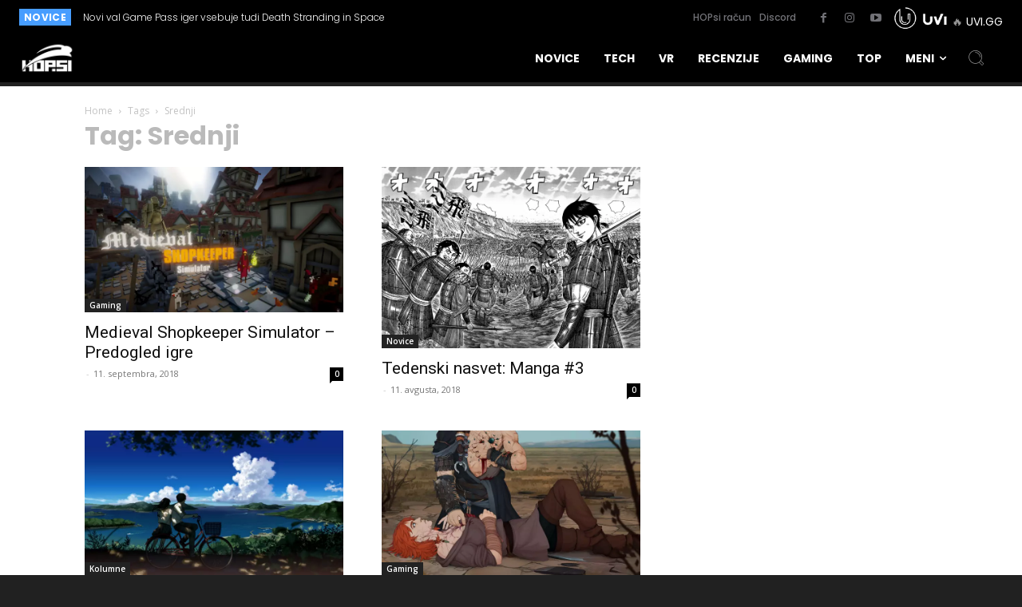

--- FILE ---
content_type: text/html; charset=UTF-8
request_url: https://hop.si/oznaka/srednji/
body_size: 51119
content:
<!doctype html >
<html lang="sl-SI" prefix="og: https://ogp.me/ns#">
<head>
    <meta charset="UTF-8" />
    <title>Srednji Archives - HOPsi</title>
    <meta name="viewport" content="width=device-width, initial-scale=1.0">
    <link rel="pingback" href="https://hop.si/xmlrpc.php" />
    	<style>img:is([sizes="auto" i], [sizes^="auto," i]) { contain-intrinsic-size: 3000px 1500px }</style>
	<link rel="apple-touch-icon" sizes="76x76" href="https://hop.si/wp-content/uploads/2019/01/Asset-5-100.jpg"/><link rel="apple-touch-icon" sizes="120x120" href="https://hop.si/wp-content/uploads/2019/01/Asset-5-100.jpg"/><link rel="apple-touch-icon" sizes="152x152" href="https://hop.si/wp-content/uploads/2019/01/Asset-5-100.jpg"/><link rel="apple-touch-icon" sizes="114x114" href="https://hop.si/wp-content/uploads/2019/01/Asset-5-100.jpg"/><link rel="apple-touch-icon" sizes="144x144" href="https://hop.si/wp-content/uploads/2019/01/Asset-5-100.jpg"/>
<!-- Search Engine Optimization by Rank Math PRO - https://rankmath.com/ -->
<meta name="robots" content="index, follow, max-snippet:-1, max-video-preview:-1, max-image-preview:large"/>
<link rel="canonical" href="https://hop.si/oznaka/srednji/" />
<meta property="og:locale" content="sl_SI" />
<meta property="og:type" content="article" />
<meta property="og:title" content="Srednji Archives - HOPsi" />
<meta property="og:url" content="https://hop.si/oznaka/srednji/" />
<meta property="og:site_name" content="HOPsi" />
<meta property="article:publisher" content="https://www.facebook.com/HOPsinovice/" />
<meta property="og:image" content="https://hop.si/wp-content/uploads/2025/11/hop-prikzana-1.jpg" />
<meta property="og:image:secure_url" content="https://hop.si/wp-content/uploads/2025/11/hop-prikzana-1.jpg" />
<meta property="og:image:width" content="1200" />
<meta property="og:image:height" content="630" />
<meta property="og:image:type" content="image/jpeg" />
<meta name="twitter:card" content="summary_large_image" />
<meta name="twitter:title" content="Srednji Archives - HOPsi" />
<meta name="twitter:image" content="https://hop.si/wp-content/uploads/2025/11/hop-prikzana-1.jpg" />
<script type="application/ld+json" class="rank-math-schema-pro">{"@context":"https://schema.org","@graph":[{"@type":"Organization","@id":"https://hop.si/#organization","name":"HOPsi","url":"https://hop.si","sameAs":["https://www.facebook.com/HOPsinovice/","https://www.instagram.com/hop.si/","https://www.youtube.com/user/eIGREsi"],"logo":{"@type":"ImageObject","@id":"https://hop.si/#logo","url":"https://hop.si/wp-content/uploads/2025/11/hop1-1.png","contentUrl":"https://hop.si/wp-content/uploads/2025/11/hop1-1.png","caption":"HOPsi","inLanguage":"sl-SI","width":"112","height":"114"}},{"@type":"WebSite","@id":"https://hop.si/#website","url":"https://hop.si","name":"HOPsi","alternateName":"HOP.si","publisher":{"@id":"https://hop.si/#organization"},"inLanguage":"sl-SI"},{"@type":"BreadcrumbList","@id":"https://hop.si/oznaka/srednji/#breadcrumb","itemListElement":[{"@type":"ListItem","position":"1","item":{"@id":"https://hop.si","name":"Naslovnica"}},{"@type":"ListItem","position":"2","item":{"@id":"https://hop.si/oznaka/srednji/","name":"Srednji"}}]},{"@type":"CollectionPage","@id":"https://hop.si/oznaka/srednji/#webpage","url":"https://hop.si/oznaka/srednji/","name":"Srednji Archives - HOPsi","isPartOf":{"@id":"https://hop.si/#website"},"inLanguage":"sl-SI","breadcrumb":{"@id":"https://hop.si/oznaka/srednji/#breadcrumb"}}]}</script>
<!-- /Rank Math WordPress SEO plugin -->

<link rel='dns-prefetch' href='//platform-api.sharethis.com' />
<link rel='dns-prefetch' href='//ana.uvihost.com' />
<link rel='dns-prefetch' href='//cdnjs.cloudflare.com' />
<link rel='dns-prefetch' href='//fonts.googleapis.com' />
<link rel='dns-prefetch' href='//hop.si' />
<link rel="alternate" type="application/rss+xml" title="HOPsi &raquo; Vir" href="https://hop.si/feed/" />
<link rel="alternate" type="application/rss+xml" title="HOPsi &raquo; Vir komentarjev" href="https://hop.si/comments/feed/" />
<link rel="alternate" type="application/rss+xml" title="HOPsi &raquo; Srednji Vir oznake" href="https://hop.si/oznaka/srednji/feed/" />
<style id='wp-emoji-styles-inline-css' type='text/css'>

	img.wp-smiley, img.emoji {
		display: inline !important;
		border: none !important;
		box-shadow: none !important;
		height: 1em !important;
		width: 1em !important;
		margin: 0 0.07em !important;
		vertical-align: -0.1em !important;
		background: none !important;
		padding: 0 !important;
	}
</style>
<style id='classic-theme-styles-inline-css' type='text/css'>
/**
 * These rules are needed for backwards compatibility.
 * They should match the button element rules in the base theme.json file.
 */
.wp-block-button__link {
	color: #ffffff;
	background-color: #32373c;
	border-radius: 9999px; /* 100% causes an oval, but any explicit but really high value retains the pill shape. */

	/* This needs a low specificity so it won't override the rules from the button element if defined in theme.json. */
	box-shadow: none;
	text-decoration: none;

	/* The extra 2px are added to size solids the same as the outline versions.*/
	padding: calc(0.667em + 2px) calc(1.333em + 2px);

	font-size: 1.125em;
}

.wp-block-file__button {
	background: #32373c;
	color: #ffffff;
	text-decoration: none;
}

</style>
<link rel='stylesheet' id='wp-components-css' href='https://hop.si/wp-includes/css/dist/components/style.css?ver=6.8.3' type='text/css' media='all' />
<link rel='stylesheet' id='wp-preferences-css' href='https://hop.si/wp-includes/css/dist/preferences/style.css?ver=6.8.3' type='text/css' media='all' />
<link rel='stylesheet' id='wp-block-editor-css' href='https://hop.si/wp-includes/css/dist/block-editor/style.css?ver=6.8.3' type='text/css' media='all' />
<link rel='stylesheet' id='wp-reusable-blocks-css' href='https://hop.si/wp-includes/css/dist/reusable-blocks/style.css?ver=6.8.3' type='text/css' media='all' />
<link rel='stylesheet' id='wp-patterns-css' href='https://hop.si/wp-includes/css/dist/patterns/style.css?ver=6.8.3' type='text/css' media='all' />
<link rel='stylesheet' id='wp-editor-css' href='https://hop.si/wp-includes/css/dist/editor/style.css?ver=6.8.3' type='text/css' media='all' />
<link rel='stylesheet' id='algori_360_image-cgb-style-css-css' href='https://hop.si/wp-content/plugins/360-image/dist/blocks.style.build.css' type='text/css' media='all' />
<style id='icgb-image-compare-style-inline-css' type='text/css'>
.wp-block-icgb-image-compare .icv__label{bottom:auto!important;top:50%!important;transform:translateY(-50%)!important}

</style>
<style id='kobune-image-hotspot-style-inline-css' type='text/css'>
.image-hotspot-block .choose-image-placeholder{align-items:center;background:#eff5f5;border-radius:8px;box-sizing:border-box;display:flex;justify-content:center;padding:28px}.image-hotspot-block-container.alignfull .image-hotspot,.image-hotspot-block-container.alignwide .image-hotspot,.wp-block[data-align=full] .image-hotspot,.wp-block[data-align=wide] .image-hotspot{width:100%}.image-hotspot-block-container.alignfull .image-hotspot img,.image-hotspot-block-container.alignwide .image-hotspot img,.wp-block[data-align=full] .image-hotspot img,.wp-block[data-align=wide] .image-hotspot img{height:auto;width:100%}.wp-block-kobune-image-hotspot{line-height:0}.image-hotspot{display:inline-block;line-height:0;position:relative}.image-hotspot ::-moz-selection{background:none}.image-hotspot ::selection{background:none}.image-hotspot .helper-message{-webkit-backdrop-filter:blur(5px);backdrop-filter:blur(5px);background:hsla(0,0%,100%,.6);border-radius:8px;bottom:16px;font-size:16px;left:16px;opacity:0;padding:28px;position:absolute;transition:.2s;visibility:hidden}.image-hotspot .helper-message.visible{opacity:1;visibility:visible}.image-hotspot .dot{background:var(--dot-background);background-clip:padding-box!important;border-color:var(--dot-borderColor);border-radius:50%;border-style:solid;border-width:var(--dot-borderWidth);cursor:pointer;height:var(--dot-size);left:calc(var(--dot-pos-x) - (var(--dot-size) + var(--dot-borderWidth))/2);position:absolute;top:calc(var(--dot-pos-y) - (var(--dot-size) + var(--dot-borderWidth))/2);width:var(--dot-size);z-index:9}.image-hotspot .dot.pulsating:before{border-radius:50%;box-shadow:0 0 0 0 var(--dot-background);content:"";height:100%;position:absolute;transform:scale(1);width:100%}.image-hotspot .dot.pulsating--always:before,.image-hotspot .dot.pulsating--on-focused.focused:before,.image-hotspot .dot.pulsating--on-hover-and-focused.focused:before,.image-hotspot .dot.pulsating--on-hover-and-focused:hover:before,.image-hotspot .dot.pulsating--on-hover:hover:before{animation:pulse 2s infinite}@keyframes pulse{0%{box-shadow:0 0 0 0 rgba(var(--dot-color_r),var(--dot-color_g),var(--dot-color_b),.7);transform:scale(.95)}70%{box-shadow:0 0 0 10px rgba(var(--dot-color_r),var(--dot-color_g),var(--dot-color_b),0);transform:scale(1)}to{box-shadow:0 0 0 0 rgba(var(--dot-color_r),var(--dot-color_g),var(--dot-color_b),0);transform:scale(.95)}}.image-hotspot .dot__tooltip{--tooltip-triangle-size:8px;align-items:center;background:var(--tooltip-background);border-radius:8px;box-shadow:0 2px 6px rgba(0,0,0,.2);box-sizing:border-box;display:none;font-size:16px;height:var(--tooltip-height);line-height:1rem;position:absolute;width:var(--tooltip-width);z-index:9}.image-hotspot .dot__tooltip .tooltip-container{box-sizing:border-box;display:flex;flex-direction:column;justify-content:center;line-height:0}.image-hotspot .dot__tooltip .tooltip-container__block--media{height:100%;width:100%}.image-hotspot .dot__tooltip .tooltip-container__block__text{line-height:100%}.image-hotspot .dot__tooltip .tooltip-container__block__text b,.image-hotspot .dot__tooltip .tooltip-container__block__text h1,.image-hotspot .dot__tooltip .tooltip-container__block__text h2,.image-hotspot .dot__tooltip .tooltip-container__block__text h3,.image-hotspot .dot__tooltip .tooltip-container__block__text p{margin:0}.image-hotspot .dot__tooltip .tooltip-container__block__media{background-position:50%;background-size:cover;height:100%;width:100%}.image-hotspot .dot__tooltip.top{bottom:calc(var(--dot-size) + var(--tooltip-triangle-size) + 8px);margin-left:calc(var(--tooltip-actual-width)*-1/2 + var(--dot-size)/2)}.image-hotspot .dot__tooltip.top:after{border-left:var(--tooltip-triangle-size) solid transparent;border-right:var(--tooltip-triangle-size) solid transparent;border-top:var(--tooltip-triangle-size) solid var(--tooltip-background);bottom:calc(var(--tooltip-triangle-size)*-1);left:50%;margin-left:calc(var(--tooltip-triangle-size)*-1)}.image-hotspot .dot__tooltip.left{margin-top:calc(var(--tooltip-actual-height)*-1/2 + var(--dot-size)/2);right:calc(var(--dot-size) + var(--tooltip-triangle-size) + 8px)}.image-hotspot .dot__tooltip.left:after{border-bottom:var(--tooltip-triangle-size) solid transparent;border-left:var(--tooltip-triangle-size) solid var(--tooltip-background);border-top:var(--tooltip-triangle-size) solid transparent;bottom:calc(var(--tooltip-actual-height)/2 - var(--tooltip-triangle-size));right:calc(var(--tooltip-triangle-size)*-1)}.image-hotspot .dot__tooltip.right{left:calc(var(--dot-size) + var(--tooltip-triangle-size) + 8px);margin-top:calc(var(--tooltip-actual-height)*-1/2 + var(--dot-size)/2)}.image-hotspot .dot__tooltip.right:after{border-bottom:var(--tooltip-triangle-size) solid transparent;border-right:var(--tooltip-triangle-size) solid var(--tooltip-background);border-top:var(--tooltip-triangle-size) solid transparent;bottom:calc(var(--tooltip-actual-height)/2 - var(--tooltip-triangle-size));left:calc(var(--tooltip-triangle-size)*-1)}.image-hotspot .dot__tooltip.bottom{margin-left:calc(var(--tooltip-actual-width)*-1/2 + var(--dot-size)/2);margin-top:calc(var(--dot-size) + var(--tooltip-triangle-size) + 8px)}.image-hotspot .dot__tooltip.bottom:after{border-bottom:var(--tooltip-triangle-size) solid var(--tooltip-background);border-left:var(--tooltip-triangle-size) solid transparent;border-right:var(--tooltip-triangle-size) solid transparent;left:50%;margin-left:calc(var(--tooltip-triangle-size)*-1);top:calc(var(--tooltip-triangle-size)*-1)}.image-hotspot .dot__tooltip.triangle:after{content:"";display:block;height:0;position:absolute;width:0}.image-hotspot .dot.focused,.image-hotspot .dot.forced-focused{z-index:99}.image-hotspot .dot.focused .dot__tooltip,.image-hotspot .dot.forced-focused .dot__tooltip{display:block;opacity:0}.image-hotspot .dot.focused .dot__tooltip.visible,.image-hotspot .dot.forced-focused .dot__tooltip.visible{opacity:1}.image-hotspot-products-settings .dot-card{border:1px solid #d6e4e5;border-radius:4px;box-shadow:0 0 0 rgba(214,228,229,0);box-sizing:border-box;margin-bottom:16px;overflow:hidden;transition:.3s;width:100%}.image-hotspot-products-settings .dot-card.focused{box-shadow:0 0 8px #d6e4e5}.image-hotspot-products-settings .dot-card__header{align-items:center;background:#d6e4e5;display:flex;justify-content:space-between;padding:8px}.image-hotspot-products-settings .dot-card__header__left{align-items:center;display:flex}.image-hotspot-products-settings .dot-card__header__left svg{height:14px;margin-right:8px}.image-hotspot-products-settings .dot-card__header__right{color:#eb6440;height:12px}.image-hotspot-products-settings .dot-card__header__right .dashicon{cursor:pointer;font-size:12px}.image-hotspot-products-settings .dot-card__setting{margin-bottom:8px}.image-hotspot-products-settings .dot-card__setting:last-of-type{margin-bottom:0}.image-hotspot-products-settings .dot-card__setting__label{font-size:10px;font-weight:600;margin-bottom:8px;opacity:.6}.image-hotspot-products-settings .dot-card__setting__info{background:#bef;border-radius:4px;color:#059;font-size:12px;margin-bottom:8px;padding:8px}.image-hotspot-products-settings .dot-card__setting select{width:100%}.image-hotspot-products-settings .dot-card__setting .block-picker{border:1px solid #ccc;box-shadow:none!important}.image-hotspot-products-settings .dot-card .tooltip-builder{margin-left:-16px;margin-right:-16px;padding:8px}.image-hotspot-products-settings .dot-card .tooltip-builder .tooltip-builder-container{background:#fff;background:#f1f4f4;border:1px solid #ccc;border-radius:4px;margin-bottom:16px}.image-hotspot-products-settings .dot-card .tooltip-builder .tooltip-builder-container:last-of-type{margin-bottom:0}.image-hotspot-products-settings .dot-card .tooltip-builder .tooltip-builder-container .tooltip-block{background:#fff;border:1px dashed #ccc;border-radius:4px;margin:2px;overflow:hidden}.image-hotspot-products-settings .dot-card .tooltip-builder .tooltip-builder-container .tooltip-block.focused{border-color:var(--wp-admin-theme-color);border-style:solid;box-shadow:0 0 2px var(--wp-admin-theme-color);position:relative;z-index:9}.image-hotspot-products-settings .dot-card .tooltip-builder .tooltip-builder-container .tooltip-block.focused .tooltip-block__always-visible{cursor:zoom-out}.image-hotspot-products-settings .dot-card .tooltip-builder .tooltip-builder-container .tooltip-block.focused .tooltip-block__drawer{display:block}.image-hotspot-products-settings .dot-card .tooltip-builder .tooltip-builder-container .tooltip-block--new .tooltip-block__always-visible{cursor:inherit}.image-hotspot-products-settings .dot-card .tooltip-builder .tooltip-builder-container .tooltip-block--new .tooltip-block__always-visible__new-block-type{margin-right:8px}.image-hotspot-products-settings .dot-card .tooltip-builder .tooltip-builder-container .tooltip-block--new .tooltip-block__always-visible__new-block-type select{min-width:0;width:100%}.image-hotspot-products-settings .dot-card .tooltip-builder .tooltip-builder-container .tooltip-block--new .tooltip-block__always-visible__new-block-button{background:var(--wp-admin-theme-color);border-radius:4px;color:#fff;cursor:pointer;font-style:normal;padding:6px 8px;white-space:nowrap}.image-hotspot-products-settings .dot-card .tooltip-builder .tooltip-builder-container .tooltip-block--new .tooltip-block__always-visible__new-block-button:hover{background:var(--wp-admin-theme-color-darker-10)}.image-hotspot-products-settings .dot-card .tooltip-builder .tooltip-builder-container .tooltip-block__always-visible{align-items:center;cursor:zoom-in;display:flex;font-style:italic;justify-content:space-between;padding:8px}.image-hotspot-products-settings .dot-card .tooltip-builder .tooltip-builder-container .tooltip-block__always-visible__controls{align-items:center;display:flex;justify-content:center}.image-hotspot-products-settings .dot-card .tooltip-builder .tooltip-builder-container .tooltip-block__always-visible__controls .delete{color:#eb6440;cursor:pointer;font-size:12px;height:12px;margin-right:8px}.image-hotspot-products-settings .dot-card .tooltip-builder .tooltip-builder-container .tooltip-block__always-visible__controls .navigation{display:flex;flex-direction:column}.image-hotspot-products-settings .dot-card .tooltip-builder .tooltip-builder-container .tooltip-block__always-visible__controls .navigation .nav-down,.image-hotspot-products-settings .dot-card .tooltip-builder .tooltip-builder-container .tooltip-block__always-visible__controls .navigation .nav-up{cursor:pointer;opacity:.6}.image-hotspot-products-settings .dot-card .tooltip-builder .tooltip-builder-container .tooltip-block__always-visible__controls .navigation .nav-down.disabled,.image-hotspot-products-settings .dot-card .tooltip-builder .tooltip-builder-container .tooltip-block__always-visible__controls .navigation .nav-up.disabled{opacity:.4;pointer-events:none}.image-hotspot-products-settings .dot-card .tooltip-builder .tooltip-builder-container .tooltip-block__always-visible__controls .navigation .nav-down:hover,.image-hotspot-products-settings .dot-card .tooltip-builder .tooltip-builder-container .tooltip-block__always-visible__controls .navigation .nav-up:hover{opacity:1}.image-hotspot-products-settings .dot-card .tooltip-builder .tooltip-builder-container .tooltip-block__drawer{background:#fff;border-top:1px solid #ccc;display:none;padding:8px}.image-hotspot-products-settings .dot-card .tooltip-builder .tooltip-builder-container .tooltip-block__drawer .two-cols{display:grid;gap:8px;grid-template-columns:1fr 1fr}.image-hotspot-products-settings .dot-card .tooltip-builder .tooltip-builder-container .tooltip-block__drawer .tooltip-block__setting{margin-bottom:8px}.image-hotspot-products-settings .dot-card .tooltip-builder .tooltip-builder-container .tooltip-block__drawer .tooltip-block__setting:last-of-type{margin-bottom:0}.image-hotspot-products-settings .dot-card .tooltip-builder .tooltip-builder-container .tooltip-block__drawer .tooltip-block__setting .components-base-control{margin-bottom:0!important}.image-hotspot-products-settings .dot-card .tooltip-builder .tooltip-builder-container .tooltip-block__drawer .tooltip-block__setting__label{font-size:10px;font-weight:600;margin-bottom:4px;opacity:.6}.image-hotspot-products-settings .dot-card .tooltip-builder .tooltip-builder-container .tooltip-block__drawer .tooltip-block__setting input,.image-hotspot-products-settings .dot-card .tooltip-builder .tooltip-builder-container .tooltip-block__drawer .tooltip-block__setting select,.image-hotspot-products-settings .dot-card .tooltip-builder .tooltip-builder-container .tooltip-block__drawer .tooltip-block__setting textarea{box-sizing:border-box;width:100%}.image-hotspot-products-settings .dot-card .tooltip-builder .tooltip-builder-container .tooltip-block__drawer .tooltip-block__setting .components-unit-control__select{font-size:12px}.image-hotspot-products-settings .dot-card .tooltip-builder .tooltip-builder-container__footer{display:flex}.image-hotspot-products-settings .dot-card .tooltip-builder .tooltip-builder-container__footer .dashicon{font-size:18px;height:18px;margin-right:8px}.image-hotspot-products-settings .dot-card .tooltip-builder .tooltip-builder-container__footer .add-block-button{align-items:center;background:var(--wp-admin-theme-color);color:#fff;cursor:pointer;display:flex;flex:1;justify-content:center;padding:8px;position:relative}.image-hotspot-products-settings .dot-card .tooltip-builder .tooltip-builder-container__footer .add-block-button:hover{background:var(--wp-admin-theme-color-darker-10)}.image-hotspot-products-settings .dot-card .tooltip-builder .tooltip-builder-container__footer .container-settings-toggle-button{align-items:center;background:#fff;border:1px solid var(--wp-admin-theme-color);color:var(--wp-admin-theme-color);cursor:pointer;display:flex;flex:1;justify-content:center;padding:8px}.image-hotspot-products-settings .dot-card .tooltip-builder .tooltip-builder-container__footer .container-settings-toggle-button:hover{border:1px solid var(--wp-admin-theme-color-darker-10);color:var(--wp-admin-theme-color-darker-10)}.image-hotspot-products-settings .dot-card .tooltip-builder .tooltip-builder-container__footer .container-settings-toggle-button.toggled .dashicon{transform:rotate(180deg)}.image-hotspot-products-settings .dot-card .tooltip-builder .tooltip-builder-container__settings{display:none;padding:16px 8px}.image-hotspot-products-settings .dot-card .tooltip-builder .tooltip-builder-container__settings.toggled{display:block}.image-hotspot-products-settings .dot-card .tooltip-builder .tooltip-builder-container__settings__setting{margin-bottom:8px}.image-hotspot-products-settings .dot-card .tooltip-builder .tooltip-builder-container__settings__setting:last-of-type{margin-bottom:0}.image-hotspot-products-settings .dot-card .tooltip-builder .tooltip-builder-container__settings__setting .components-base-control{margin-bottom:0!important}.image-hotspot-products-settings .dot-card .tooltip-builder .tooltip-builder-container__settings__setting__label{font-size:10px;font-weight:600;margin-bottom:4px;opacity:.6}.components-panel__body.has-sub-panels{padding-bottom:0}.components-panel__body.has-sub-panels>.components-panel__body-title{margin-bottom:0}.components-panel__body.sub-panel{margin-left:-16px;margin-right:-16px}.components-panel__body.sub-panel .components-panel__body-toggle.components-button{padding:12px 48px 12px 28px}

</style>
<style id='tropicalista-pdfembed-style-inline-css' type='text/css'>
.wp-block-tropicalista-pdfembed{height:500px}

</style>
<style id='wppb-content-restriction-start-style-inline-css' type='text/css'>


</style>
<style id='wppb-content-restriction-end-style-inline-css' type='text/css'>


</style>
<style id='wppb-edit-profile-style-inline-css' type='text/css'>


</style>
<style id='wppb-login-style-inline-css' type='text/css'>


</style>
<style id='wppb-recover-password-style-inline-css' type='text/css'>


</style>
<style id='wppb-register-style-inline-css' type='text/css'>


</style>
<link rel='stylesheet' id='icgb__image-compare-viewer-css-css' href='https://hop.si/wp-content/plugins/image-compare-block/lib//css/image-compare-viewer.css?ver=1.6.2' type='text/css' media='all' />
<link rel='stylesheet' id='mpp_gutenberg-css' href='https://hop.si/wp-content/plugins/profile-builder/add-ons-free/user-profile-picture/dist/blocks.style.build.css?ver=2.6.0' type='text/css' media='all' />
<style id='global-styles-inline-css' type='text/css'>
:root{--wp--preset--aspect-ratio--square: 1;--wp--preset--aspect-ratio--4-3: 4/3;--wp--preset--aspect-ratio--3-4: 3/4;--wp--preset--aspect-ratio--3-2: 3/2;--wp--preset--aspect-ratio--2-3: 2/3;--wp--preset--aspect-ratio--16-9: 16/9;--wp--preset--aspect-ratio--9-16: 9/16;--wp--preset--color--black: #000000;--wp--preset--color--cyan-bluish-gray: #abb8c3;--wp--preset--color--white: #ffffff;--wp--preset--color--pale-pink: #f78da7;--wp--preset--color--vivid-red: #cf2e2e;--wp--preset--color--luminous-vivid-orange: #ff6900;--wp--preset--color--luminous-vivid-amber: #fcb900;--wp--preset--color--light-green-cyan: #7bdcb5;--wp--preset--color--vivid-green-cyan: #00d084;--wp--preset--color--pale-cyan-blue: #8ed1fc;--wp--preset--color--vivid-cyan-blue: #0693e3;--wp--preset--color--vivid-purple: #9b51e0;--wp--preset--gradient--vivid-cyan-blue-to-vivid-purple: linear-gradient(135deg,rgba(6,147,227,1) 0%,rgb(155,81,224) 100%);--wp--preset--gradient--light-green-cyan-to-vivid-green-cyan: linear-gradient(135deg,rgb(122,220,180) 0%,rgb(0,208,130) 100%);--wp--preset--gradient--luminous-vivid-amber-to-luminous-vivid-orange: linear-gradient(135deg,rgba(252,185,0,1) 0%,rgba(255,105,0,1) 100%);--wp--preset--gradient--luminous-vivid-orange-to-vivid-red: linear-gradient(135deg,rgba(255,105,0,1) 0%,rgb(207,46,46) 100%);--wp--preset--gradient--very-light-gray-to-cyan-bluish-gray: linear-gradient(135deg,rgb(238,238,238) 0%,rgb(169,184,195) 100%);--wp--preset--gradient--cool-to-warm-spectrum: linear-gradient(135deg,rgb(74,234,220) 0%,rgb(151,120,209) 20%,rgb(207,42,186) 40%,rgb(238,44,130) 60%,rgb(251,105,98) 80%,rgb(254,248,76) 100%);--wp--preset--gradient--blush-light-purple: linear-gradient(135deg,rgb(255,206,236) 0%,rgb(152,150,240) 100%);--wp--preset--gradient--blush-bordeaux: linear-gradient(135deg,rgb(254,205,165) 0%,rgb(254,45,45) 50%,rgb(107,0,62) 100%);--wp--preset--gradient--luminous-dusk: linear-gradient(135deg,rgb(255,203,112) 0%,rgb(199,81,192) 50%,rgb(65,88,208) 100%);--wp--preset--gradient--pale-ocean: linear-gradient(135deg,rgb(255,245,203) 0%,rgb(182,227,212) 50%,rgb(51,167,181) 100%);--wp--preset--gradient--electric-grass: linear-gradient(135deg,rgb(202,248,128) 0%,rgb(113,206,126) 100%);--wp--preset--gradient--midnight: linear-gradient(135deg,rgb(2,3,129) 0%,rgb(40,116,252) 100%);--wp--preset--font-size--small: 11px;--wp--preset--font-size--medium: 20px;--wp--preset--font-size--large: 32px;--wp--preset--font-size--x-large: 42px;--wp--preset--font-size--regular: 15px;--wp--preset--font-size--larger: 50px;--wp--preset--spacing--20: 0.44rem;--wp--preset--spacing--30: 0.67rem;--wp--preset--spacing--40: 1rem;--wp--preset--spacing--50: 1.5rem;--wp--preset--spacing--60: 2.25rem;--wp--preset--spacing--70: 3.38rem;--wp--preset--spacing--80: 5.06rem;--wp--preset--shadow--natural: 6px 6px 9px rgba(0, 0, 0, 0.2);--wp--preset--shadow--deep: 12px 12px 50px rgba(0, 0, 0, 0.4);--wp--preset--shadow--sharp: 6px 6px 0px rgba(0, 0, 0, 0.2);--wp--preset--shadow--outlined: 6px 6px 0px -3px rgba(255, 255, 255, 1), 6px 6px rgba(0, 0, 0, 1);--wp--preset--shadow--crisp: 6px 6px 0px rgba(0, 0, 0, 1);}:where(.is-layout-flex){gap: 0.5em;}:where(.is-layout-grid){gap: 0.5em;}body .is-layout-flex{display: flex;}.is-layout-flex{flex-wrap: wrap;align-items: center;}.is-layout-flex > :is(*, div){margin: 0;}body .is-layout-grid{display: grid;}.is-layout-grid > :is(*, div){margin: 0;}:where(.wp-block-columns.is-layout-flex){gap: 2em;}:where(.wp-block-columns.is-layout-grid){gap: 2em;}:where(.wp-block-post-template.is-layout-flex){gap: 1.25em;}:where(.wp-block-post-template.is-layout-grid){gap: 1.25em;}.has-black-color{color: var(--wp--preset--color--black) !important;}.has-cyan-bluish-gray-color{color: var(--wp--preset--color--cyan-bluish-gray) !important;}.has-white-color{color: var(--wp--preset--color--white) !important;}.has-pale-pink-color{color: var(--wp--preset--color--pale-pink) !important;}.has-vivid-red-color{color: var(--wp--preset--color--vivid-red) !important;}.has-luminous-vivid-orange-color{color: var(--wp--preset--color--luminous-vivid-orange) !important;}.has-luminous-vivid-amber-color{color: var(--wp--preset--color--luminous-vivid-amber) !important;}.has-light-green-cyan-color{color: var(--wp--preset--color--light-green-cyan) !important;}.has-vivid-green-cyan-color{color: var(--wp--preset--color--vivid-green-cyan) !important;}.has-pale-cyan-blue-color{color: var(--wp--preset--color--pale-cyan-blue) !important;}.has-vivid-cyan-blue-color{color: var(--wp--preset--color--vivid-cyan-blue) !important;}.has-vivid-purple-color{color: var(--wp--preset--color--vivid-purple) !important;}.has-black-background-color{background-color: var(--wp--preset--color--black) !important;}.has-cyan-bluish-gray-background-color{background-color: var(--wp--preset--color--cyan-bluish-gray) !important;}.has-white-background-color{background-color: var(--wp--preset--color--white) !important;}.has-pale-pink-background-color{background-color: var(--wp--preset--color--pale-pink) !important;}.has-vivid-red-background-color{background-color: var(--wp--preset--color--vivid-red) !important;}.has-luminous-vivid-orange-background-color{background-color: var(--wp--preset--color--luminous-vivid-orange) !important;}.has-luminous-vivid-amber-background-color{background-color: var(--wp--preset--color--luminous-vivid-amber) !important;}.has-light-green-cyan-background-color{background-color: var(--wp--preset--color--light-green-cyan) !important;}.has-vivid-green-cyan-background-color{background-color: var(--wp--preset--color--vivid-green-cyan) !important;}.has-pale-cyan-blue-background-color{background-color: var(--wp--preset--color--pale-cyan-blue) !important;}.has-vivid-cyan-blue-background-color{background-color: var(--wp--preset--color--vivid-cyan-blue) !important;}.has-vivid-purple-background-color{background-color: var(--wp--preset--color--vivid-purple) !important;}.has-black-border-color{border-color: var(--wp--preset--color--black) !important;}.has-cyan-bluish-gray-border-color{border-color: var(--wp--preset--color--cyan-bluish-gray) !important;}.has-white-border-color{border-color: var(--wp--preset--color--white) !important;}.has-pale-pink-border-color{border-color: var(--wp--preset--color--pale-pink) !important;}.has-vivid-red-border-color{border-color: var(--wp--preset--color--vivid-red) !important;}.has-luminous-vivid-orange-border-color{border-color: var(--wp--preset--color--luminous-vivid-orange) !important;}.has-luminous-vivid-amber-border-color{border-color: var(--wp--preset--color--luminous-vivid-amber) !important;}.has-light-green-cyan-border-color{border-color: var(--wp--preset--color--light-green-cyan) !important;}.has-vivid-green-cyan-border-color{border-color: var(--wp--preset--color--vivid-green-cyan) !important;}.has-pale-cyan-blue-border-color{border-color: var(--wp--preset--color--pale-cyan-blue) !important;}.has-vivid-cyan-blue-border-color{border-color: var(--wp--preset--color--vivid-cyan-blue) !important;}.has-vivid-purple-border-color{border-color: var(--wp--preset--color--vivid-purple) !important;}.has-vivid-cyan-blue-to-vivid-purple-gradient-background{background: var(--wp--preset--gradient--vivid-cyan-blue-to-vivid-purple) !important;}.has-light-green-cyan-to-vivid-green-cyan-gradient-background{background: var(--wp--preset--gradient--light-green-cyan-to-vivid-green-cyan) !important;}.has-luminous-vivid-amber-to-luminous-vivid-orange-gradient-background{background: var(--wp--preset--gradient--luminous-vivid-amber-to-luminous-vivid-orange) !important;}.has-luminous-vivid-orange-to-vivid-red-gradient-background{background: var(--wp--preset--gradient--luminous-vivid-orange-to-vivid-red) !important;}.has-very-light-gray-to-cyan-bluish-gray-gradient-background{background: var(--wp--preset--gradient--very-light-gray-to-cyan-bluish-gray) !important;}.has-cool-to-warm-spectrum-gradient-background{background: var(--wp--preset--gradient--cool-to-warm-spectrum) !important;}.has-blush-light-purple-gradient-background{background: var(--wp--preset--gradient--blush-light-purple) !important;}.has-blush-bordeaux-gradient-background{background: var(--wp--preset--gradient--blush-bordeaux) !important;}.has-luminous-dusk-gradient-background{background: var(--wp--preset--gradient--luminous-dusk) !important;}.has-pale-ocean-gradient-background{background: var(--wp--preset--gradient--pale-ocean) !important;}.has-electric-grass-gradient-background{background: var(--wp--preset--gradient--electric-grass) !important;}.has-midnight-gradient-background{background: var(--wp--preset--gradient--midnight) !important;}.has-small-font-size{font-size: var(--wp--preset--font-size--small) !important;}.has-medium-font-size{font-size: var(--wp--preset--font-size--medium) !important;}.has-large-font-size{font-size: var(--wp--preset--font-size--large) !important;}.has-x-large-font-size{font-size: var(--wp--preset--font-size--x-large) !important;}
:where(.wp-block-post-template.is-layout-flex){gap: 1.25em;}:where(.wp-block-post-template.is-layout-grid){gap: 1.25em;}
:where(.wp-block-columns.is-layout-flex){gap: 2em;}:where(.wp-block-columns.is-layout-grid){gap: 2em;}
:root :where(.wp-block-pullquote){font-size: 1.5em;line-height: 1.6;}
</style>
<link rel='stylesheet' id='vsel-styles-css' href='https://hop.si/wp-content/plugins/very-simple-event-list/css/vsel-style.min.css?ver=6.8.3' type='text/css' media='all' />
<link rel='stylesheet' id='woocommerce-layout-css' href='https://hop.si/wp-content/plugins/woocommerce/assets/css/woocommerce-layout.css?ver=10.3.7' type='text/css' media='all' />
<link rel='stylesheet' id='woocommerce-smallscreen-css' href='https://hop.si/wp-content/plugins/woocommerce/assets/css/woocommerce-smallscreen.css?ver=10.3.7' type='text/css' media='only screen and (max-width: 768px)' />
<link rel='stylesheet' id='woocommerce-general-css' href='https://hop.si/wp-content/plugins/woocommerce/assets/css/woocommerce.css?ver=10.3.7' type='text/css' media='all' />
<style id='woocommerce-inline-inline-css' type='text/css'>
.woocommerce form .form-row .required { visibility: visible; }
</style>
<link rel='stylesheet' id='brands-styles-css' href='https://hop.si/wp-content/plugins/woocommerce/assets/css/brands.css?ver=10.3.7' type='text/css' media='all' />
<link rel='stylesheet' id='td-plugin-multi-purpose-css' href='https://hop.si/wp-content/plugins/td-composer/td-multi-purpose/style.css?ver=492e3cf54bd42df3b24a3de8e2307cafx' type='text/css' media='all' />
<link rel='stylesheet' id='google-fonts-style-css' href='https://fonts.googleapis.com/css?family=Poppins%3A400%2C300%2C700%7CRoboto+Condensed%3A400%2C300%2C700%7COpen+Sans%3A400%2C600%2C700%2C300%7CRoboto%3A400%2C600%2C700%2C300%7CPoppins%3A700%2C300%2C500%2C400&#038;display=swap&#038;ver=12.7.1' type='text/css' media='all' />
<link rel='stylesheet' id='tds-front-css' href='https://hop.si/wp-content/plugins/td-subscription/assets/css/tds-front.css?ver=1.7.2' type='text/css' media='all' />
<link rel='stylesheet' id='td-theme-css' href='https://hop.si/wp-content/themes/Newspaper/style.css?ver=12.7.1' type='text/css' media='all' />
<style id='td-theme-inline-css' type='text/css'>@media (max-width:767px){.td-header-desktop-wrap{display:none}}@media (min-width:767px){.td-header-mobile-wrap{display:none}}</style>
<link rel='stylesheet' id='td-theme-child-css' href='https://hop.si/wp-content/themes/Newspaper-child/style.css?ver=12.7.1c' type='text/css' media='all' />
<link rel='stylesheet' id='open_iconic-css' href='https://hop.si/wp-content/plugins/td-composer/assets/fonts/open-iconic/open-iconic.css?ver=492e3cf54bd42df3b24a3de8e2307cafx' type='text/css' media='all' />
<link rel='stylesheet' id='td-multipurpose-css' href='https://hop.si/wp-content/plugins/td-composer/assets/fonts/td-multipurpose/td-multipurpose.css?ver=492e3cf54bd42df3b24a3de8e2307cafx' type='text/css' media='all' />
<link rel='stylesheet' id='typicons-css' href='https://hop.si/wp-content/plugins/td-composer/assets/fonts/typicons/typicons.css?ver=492e3cf54bd42df3b24a3de8e2307cafx' type='text/css' media='all' />
<link rel='stylesheet' id='td-theme-woo-css' href='https://hop.si/wp-content/themes/Newspaper/style-woocommerce.css?ver=9.0c' type='text/css' media='all' />
<link rel='stylesheet' id='td-legacy-framework-front-style-css' href='https://hop.si/wp-content/plugins/td-composer/legacy/Newspaper/assets/css/td_legacy_main.css?ver=492e3cf54bd42df3b24a3de8e2307cafx' type='text/css' media='all' />
<link rel='stylesheet' id='td-legacy-framework-woo-style-css' href='https://hop.si/wp-content/plugins/td-composer/legacy/Newspaper/assets/css/td_legacy_woocommerce.css?ver=6.8.3' type='text/css' media='all' />
<link rel='stylesheet' id='tdb_style_cloud_templates_front-css' href='https://hop.si/wp-content/plugins/td-cloud-library/assets/css/tdb_main.css?ver=d578089f160957352b9b4ca6d880fd8f' type='text/css' media='all' />
<link rel='stylesheet' id='coinmc-fontawesome-css' href='https://hop.si/wp-content/plugins/coinpress/assets/public/css/fontawesome.min.css?ver=5.3.1' type='text/css' media='all' />
<link rel='stylesheet' id='coinmc-flatpickr-css' href='https://hop.si/wp-content/plugins/coinpress/assets/public/css/flatpickr.min.css?ver=2.4.0' type='text/css' media='all' />
<link rel='stylesheet' id='coinmc-grid-css' href='https://hop.si/wp-content/plugins/coinpress/assets/public/css/flexboxgrid.css?ver=2.4.0' type='text/css' media='all' />
<link rel='stylesheet' id='mcw-crypto-datatable-css' href='https://hop.si/wp-content/plugins/coinpress/assets/public/css/jquery.dataTables.min.css?ver=1.10.18' type='text/css' media='all' />
<link rel='stylesheet' id='coinmc-crypto-table-css' href='https://hop.si/wp-content/plugins/coinpress/assets/public/css/table.css?ver=2.4.0' type='text/css' media='all' />
<link rel='stylesheet' id='coinmc-tippy-css' href='https://hop.si/wp-content/plugins/coinpress/assets/public/css/tippy.min.css?ver=3.0.6' type='text/css' media='all' />
<link rel='stylesheet' id='coinmc-crypto-css' href='https://hop.si/wp-content/plugins/coinpress/assets/public/css/style.css?ver=2.4.0' type='text/css' media='all' />
<style id='coinmc-crypto-inline-css' type='text/css'>
.coinpage .cmc-stats {
    color: #ffffff;
    
}
.cryptoboxes [data-price] {
    display: inline-block;
    padding: 0em!important;
    line-height: 1;
    border-radius: 0px;
}
.coinpage .coinmc-cta .coinmc-button {
background: #489dff;
}
.coinpage .coinmc-cta .coinmc-button-success {
color: #131313 !important;
  background: #edda36;
}
.coinpage .coinmc-cta .coinmc-button-danger {

    display: none;
}

.cryptoboxes .coinmc-chart .coinmc-filter li {
    color: #ffffff;
}
.cryptoboxes ul.coinmc-tabs-list {
  
		
    border-bottom: 0px solid #e9ecef;
}
.cryptoboxes ul.coinmc-tabs-list li {
   
		color: #fff;
}
.coinpage .coin-name {
    
    color: #fff;
}
@media (max-width: 767px) {
.cryptoboxes .coinmc-chart .coinmc-filter {
		padding-left: 0px!important;
}

.cryptoboxes .coinmc-chart .coinmc-filter .coinmc-filter-label {
 
    display: none;
}
}.coinpage, .coinpage .entry-content, .cryptoboxes, .tippy-content { font-family: Poppins; }
</style>
<link rel='stylesheet' id='coinmc-google-fonts-css' href='https://fonts.googleapis.com/css?family=Poppins&#038;ver=6.8.3' type='text/css' media='all' />
<link rel='stylesheet' id='mcw-google-fonts-css' href='https://fonts.googleapis.com/css?family=Poppins&#038;ver=6.8.3' type='text/css' media='all' />
<link rel='stylesheet' id='mcw-crypto-css' href='https://hop.si/wp-content/plugins/massive-cryptocurrency-widgets/assets/public/css/style.css?ver=3.3.0' type='text/css' media='all' />
<link rel='stylesheet' id='mcw-crypto-select-css' href='https://hop.si/wp-content/plugins/massive-cryptocurrency-widgets/assets/public/css/selectize.custom.css?ver=3.3.0' type='text/css' media='all' />
<link rel='stylesheet' id='wppb_stylesheet-css' href='https://hop.si/wp-content/plugins/profile-builder/assets/css/style-front-end.css?ver=3.15.0' type='text/css' media='all' />
<script type="text/javascript" src="https://hop.si/wp-content/plugins/360-image/dist/aframe-v1.0.4.min.js?ver=6.8.3" id="algori_360_image-cgb-a-frame-js-js"></script>
<script type="text/javascript" src="https://hop.si/wp-includes/js/jquery/jquery.js?ver=3.7.1" id="jquery-core-js"></script>
<script type="text/javascript" src="https://hop.si/wp-includes/js/jquery/jquery-migrate.js?ver=3.4.1" id="jquery-migrate-js"></script>
<script type="text/javascript" src="//platform-api.sharethis.com/js/sharethis.js?ver=1.3.3#property=655cc0d0006dec00135f47cc&amp;product=inline-reaction-buttons&amp;source=sharethis-reaction-buttons-wordpress" id="sharethis-reaction-buttons-mu-js"></script>
<script type="text/javascript" src="https://hop.si/wp-content/plugins/woocommerce/assets/js/jquery-blockui/jquery.blockUI.js?ver=2.7.0-wc.10.3.7" id="wc-jquery-blockui-js" defer="defer" data-wp-strategy="defer"></script>
<script type="text/javascript" id="wc-add-to-cart-js-extra">
/* <![CDATA[ */
var wc_add_to_cart_params = {"ajax_url":"\/wp-admin\/admin-ajax.php","wc_ajax_url":"\/?wc-ajax=%%endpoint%%","i18n_view_cart":"Prika\u017ei ko\u0161arico","cart_url":"https:\/\/hop.si","is_cart":"","cart_redirect_after_add":"no"};
/* ]]> */
</script>
<script type="text/javascript" src="https://hop.si/wp-content/plugins/woocommerce/assets/js/frontend/add-to-cart.js?ver=10.3.7" id="wc-add-to-cart-js" defer="defer" data-wp-strategy="defer"></script>
<script type="text/javascript" src="https://hop.si/wp-content/plugins/woocommerce/assets/js/js-cookie/js.cookie.js?ver=2.1.4-wc.10.3.7" id="wc-js-cookie-js" defer="defer" data-wp-strategy="defer"></script>
<script type="text/javascript" id="woocommerce-js-extra">
/* <![CDATA[ */
var woocommerce_params = {"ajax_url":"\/wp-admin\/admin-ajax.php","wc_ajax_url":"\/?wc-ajax=%%endpoint%%","i18n_password_show":"Prika\u017ei geslo","i18n_password_hide":"Skrij geslo"};
/* ]]> */
</script>
<script type="text/javascript" src="https://hop.si/wp-content/plugins/woocommerce/assets/js/frontend/woocommerce.js?ver=10.3.7" id="woocommerce-js" defer="defer" data-wp-strategy="defer"></script>
<script type="text/javascript" defer data-domain='hop.si' data-api='https://ana.uvihost.com/api/event' data-cfasync='false' src="https://ana.uvihost.com/js/plausible.outbound-links.js?ver=2.3.1" id="plausible-analytics-js"></script>
<script type="text/javascript" id="plausible-analytics-js-after">
/* <![CDATA[ */
window.plausible = window.plausible || function() { (window.plausible.q = window.plausible.q || []).push(arguments) }
/* ]]> */
</script>
<link rel="https://api.w.org/" href="https://hop.si/wp-json/" /><link rel="alternate" title="JSON" type="application/json" href="https://hop.si/wp-json/wp/v2/tags/6451" /><link rel="EditURI" type="application/rsd+xml" title="RSD" href="https://hop.si/xmlrpc.php?rsd" />
<meta name="generator" content="WordPress 6.8.3" />
<meta name='plausible-analytics-version' content='2.3.1' />
 <meta name="robots" content="max-snippet:-1, max-image-preview:large, max-video-preview:-1" />
    <script>
        window.tdb_global_vars = {"wpRestUrl":"https:\/\/hop.si\/wp-json\/","permalinkStructure":"\/%year%\/%monthnum%\/%day%\/%postname%\/"};
        window.tdb_p_autoload_vars = {"isAjax":false,"isAdminBarShowing":false};
    </script>
    
    <style id="tdb-global-colors">:root{--custom-accent-1:#34a86e;--custom-accent-2:#2fc48d;--custom-accent-3:#000000;--news-hub-dark-grey:#333;--news-hub-white:#FFFFFF;--news-hub-accent:#d61935;--news-hub-light-grey:#cccccc;--news-hub-black:#0f0f0f;--news-hub-accent-hover:#d6374f;--news-hub-medium-gray:#999999;--crypto-gaming-pro-accent:#2081e2;--crypto-gaming-pro-lighter-bg:#131313;--crypto-gaming-pro-light-gray-text:#afafaf;--crypto-gaming-pro-dark-gray-text:#757777;--crypto-gaming-pro-white:#FFFFFF;--blck-custom-color-1:#000;--blck-custom-color-2:#f83aff;--blck-custom-color-3:#7c89a0;--blck-custom-color-4:#5325ea;--reel-news-white:#FFFFFF;--reel-news-black:#000000;--reel-news-accent:#312DA1;--reel-news-light-grey:#919191;--reel-news-black-transparent:rgba(0,0,0,0.85);--reel-news-red:#ff0000;--reel-news-dark-gray:#313131;--reel-news-transparent:rgba(255,255,255,0.55);--military-news-accent:#ef6421;--military-news-bg-1:#1f1f11;--military-news-bg-2:#33351E;--military-news-bg-3:#505331}</style>

    
	            <style id="tdb-global-fonts">
                
:root{--global-1:Poppins;--global-2:Poppins;--global-font-1:Poppins;}
            </style>
            	<noscript><style>.woocommerce-product-gallery{ opacity: 1 !important; }</style></noscript>
	
<!-- JS generated by theme -->

<script type="text/javascript" id="td-generated-header-js">
    
    

	    var tdBlocksArray = []; //here we store all the items for the current page

	    // td_block class - each ajax block uses a object of this class for requests
	    function tdBlock() {
		    this.id = '';
		    this.block_type = 1; //block type id (1-234 etc)
		    this.atts = '';
		    this.td_column_number = '';
		    this.td_current_page = 1; //
		    this.post_count = 0; //from wp
		    this.found_posts = 0; //from wp
		    this.max_num_pages = 0; //from wp
		    this.td_filter_value = ''; //current live filter value
		    this.is_ajax_running = false;
		    this.td_user_action = ''; // load more or infinite loader (used by the animation)
		    this.header_color = '';
		    this.ajax_pagination_infinite_stop = ''; //show load more at page x
	    }

        // td_js_generator - mini detector
        ( function () {
            var htmlTag = document.getElementsByTagName("html")[0];

	        if ( navigator.userAgent.indexOf("MSIE 10.0") > -1 ) {
                htmlTag.className += ' ie10';
            }

            if ( !!navigator.userAgent.match(/Trident.*rv\:11\./) ) {
                htmlTag.className += ' ie11';
            }

	        if ( navigator.userAgent.indexOf("Edge") > -1 ) {
                htmlTag.className += ' ieEdge';
            }

            if ( /(iPad|iPhone|iPod)/g.test(navigator.userAgent) ) {
                htmlTag.className += ' td-md-is-ios';
            }

            var user_agent = navigator.userAgent.toLowerCase();
            if ( user_agent.indexOf("android") > -1 ) {
                htmlTag.className += ' td-md-is-android';
            }

            if ( -1 !== navigator.userAgent.indexOf('Mac OS X')  ) {
                htmlTag.className += ' td-md-is-os-x';
            }

            if ( /chrom(e|ium)/.test(navigator.userAgent.toLowerCase()) ) {
               htmlTag.className += ' td-md-is-chrome';
            }

            if ( -1 !== navigator.userAgent.indexOf('Firefox') ) {
                htmlTag.className += ' td-md-is-firefox';
            }

            if ( -1 !== navigator.userAgent.indexOf('Safari') && -1 === navigator.userAgent.indexOf('Chrome') ) {
                htmlTag.className += ' td-md-is-safari';
            }

            if( -1 !== navigator.userAgent.indexOf('IEMobile') ){
                htmlTag.className += ' td-md-is-iemobile';
            }

        })();

        var tdLocalCache = {};

        ( function () {
            "use strict";

            tdLocalCache = {
                data: {},
                remove: function (resource_id) {
                    delete tdLocalCache.data[resource_id];
                },
                exist: function (resource_id) {
                    return tdLocalCache.data.hasOwnProperty(resource_id) && tdLocalCache.data[resource_id] !== null;
                },
                get: function (resource_id) {
                    return tdLocalCache.data[resource_id];
                },
                set: function (resource_id, cachedData) {
                    tdLocalCache.remove(resource_id);
                    tdLocalCache.data[resource_id] = cachedData;
                }
            };
        })();

    
    
var td_viewport_interval_list=[{"limitBottom":767,"sidebarWidth":228},{"limitBottom":1018,"sidebarWidth":300},{"limitBottom":1140,"sidebarWidth":324}];
var tds_general_modal_image="yes";
var tds_video_scroll="enabled";
var tds_video_distance_h="0px";
var tds_video_position_v="bottom";
var tds_video_distance_v="50px";
var tds_video_width="450px";
var tds_video_playing_one="enabled";
var tds_video_pause_hidden="enabled";
var tds_show_more_info="Show more info";
var tds_show_less_info="Show less info";
var tdc_is_installed="yes";
var tdc_domain_active=false;
var td_ajax_url="https:\/\/hop.si\/wp-admin\/admin-ajax.php?td_theme_name=Newspaper&v=12.7.1";
var td_get_template_directory_uri="https:\/\/hop.si\/wp-content\/plugins\/td-composer\/legacy\/common";
var tds_snap_menu="smart_snap_always";
var tds_logo_on_sticky="show";
var tds_header_style="6";
var td_please_wait="Prosimo po\u010dakajte...";
var td_email_user_pass_incorrect="Nepravilni uporabnik ali geslo!";
var td_email_user_incorrect="Nepravilno uporabni\u0161ko ime ali email!";
var td_email_incorrect="Email nepravilen!";
var td_user_incorrect="Nepravilno uporabni\u0161ko ime!";
var td_email_user_empty="Vnesite email ali uporabni\u0161ko ime!";
var td_pass_empty="Pass empty!";
var td_pass_pattern_incorrect="Gesli se ne zjemata ali pa geslo ne vsebuje zahtevanih znakov!";
var td_retype_pass_incorrect="Retyped Pass incorrect!";
var tds_more_articles_on_post_enable="";
var tds_more_articles_on_post_time_to_wait="";
var tds_more_articles_on_post_pages_distance_from_top=0;
var tds_captcha="";
var tds_theme_color_site_wide="#489dff";
var tds_smart_sidebar="enabled";
var tdThemeName="Newspaper";
var tdThemeNameWl="Newspaper";
var td_magnific_popup_translation_tPrev="Prej\u0161nje (tipka leve pu\u0161\u010dice)";
var td_magnific_popup_translation_tNext="Naslednje (tipka desne pu\u0161\u010dice)";
var td_magnific_popup_translation_tCounter="%curr% od %total%";
var td_magnific_popup_translation_ajax_tError="Vsebine od %url% ni bilo mogo\u010de nalo\u017eiti.";
var td_magnific_popup_translation_image_tError="Slike #%curr% ni bilo mogo\u010de nalo\u017eiti.";
var tdBlockNonce="025e3e4737";
var tdMobileMenu="enabled";
var tdMobileSearch="enabled";
var tdDateNamesI18n={"month_names":["januar","februar","marec","april","maj","junij","julij","avgust","september","oktober","november","december"],"month_names_short":["Jan","Feb","Mar","Apr","Maj","Jun","Jul","Avg","Sep","Okt","Nov","Dec"],"day_names":["nedelja","ponedeljek","torek","sreda","\u010detrtek","petek","sobota"],"day_names_short":["ned","pon","tor","sre","\u010det","pet","sob"]};
var td_reset_pass_empty="Please enter a new password before proceeding.";
var td_reset_pass_confirm_empty="Please confirm the new password before proceeding.";
var td_reset_pass_not_matching="Please make sure that the passwords match.";
var tdb_modal_confirm="Save";
var tdb_modal_cancel="Cancel";
var tdb_modal_confirm_alt="Yes";
var tdb_modal_cancel_alt="No";
var td_deploy_mode="deploy";
var td_ad_background_click_link="";
var td_ad_background_click_target="";
</script>


<!-- Header style compiled by theme -->

<style>@font-face{font-family:"Brown-Pro-REGULAR";src:local("Brown-Pro-REGULAR"),url("https://hop.si/wp-content/fonts/lineto-brown-pro-regular.woff") format("woff");font-display:swap}@font-face{font-family:"Brown-Pro-LIGHT";src:local("Brown-Pro-LIGHT"),url("https://hop.si/wp-content/fonts/lineto-brown-pro-light.woff") format("woff");font-display:swap}.td-page-content .widgettitle{color:#fff}ul.sf-menu>.menu-item>a{font-family:Poppins;font-size:18px;line-height:70px}.sf-menu ul .menu-item a{font-family:Poppins;font-size:14px;font-weight:bold;text-transform:uppercase}.td-mobile-content .td-mobile-main-menu>li>a{font-family:Poppins}.td-mobile-content .sub-menu a{font-family:Poppins}#td-mobile-nav,#td-mobile-nav .wpb_button,.td-search-wrap-mob{font-family:Poppins}.td-page-title,.td-category-title-holder .td-page-title{font-family:Poppins;font-size:32px;line-height:40px;font-weight:bold}.td-page-content p,.td-page-content li,.td-page-content .td_block_text_with_title,.wpb_text_column p{font-family:Poppins}.td-page-content h1,.wpb_text_column h1{font-family:Poppins}.td-page-content h2,.wpb_text_column h2{font-family:Poppins}.td-page-content h3,.wpb_text_column h3{font-family:Poppins}.td-page-content h4,.wpb_text_column h4{font-family:Poppins}.td-page-content h5,.wpb_text_column h5{font-family:Poppins}.td-page-content h6,.wpb_text_column h6{font-family:Poppins}body,p{font-family:Poppins}.white-popup-block,.white-popup-block .wpb_button{font-family:Poppins}.woocommerce{font-family:Poppins}:root{--td_excl_label:'EKSLUZIVNO';--td_theme_color:#489dff;--td_slider_text:rgba(72,157,255,0.7);--td_header_color:#ffffff;--td_text_header_color:#ffffff;--td_mobile_menu_color:#489dff;--td_mobile_gradient_one_mob:#000000;--td_mobile_gradient_two_mob:#212121;--td_mobile_text_active_color:#489dff;--td_page_title_color:#bababa;--td_page_content_color:#bababa;--td_page_h_color:#bababa;--td_login_hover_background:#489dff;--td_login_hover_color:#ffffff;--td_login_gradient_one:#489dff;--td_login_gradient_two:rgba(130,36,227,0.7);--td_login_background_size:auto}</style>

<link rel="stylesheet" id="td-multipurpose-css" href="https://hop.si//wp-content/plugins/td-composer/assets/fonts/td-multipurpose/td-multipurpose.css" type="text/css" media="all">



<script type="application/ld+json">
    {
        "@context": "https://schema.org",
        "@type": "BreadcrumbList",
        "itemListElement": [
            {
                "@type": "ListItem",
                "position": 1,
                "item": {
                    "@type": "WebSite",
                    "@id": "https://hop.si/",
                    "name": "Domov"
                }
            },
            {
                "@type": "ListItem",
                "position": 2,
                    "item": {
                    "@type": "WebPage",
                    "@id": "https://hop.si/oznaka/srednji/",
                    "name": "Srednji"
                }
            }    
        ]
    }
</script>
<link rel="icon" href="https://hop.si/wp-content/uploads/2018/12/cropped-hopsi-140-32x32.png" sizes="32x32" />
<link rel="icon" href="https://hop.si/wp-content/uploads/2018/12/cropped-hopsi-140-192x192.png" sizes="192x192" />
<link rel="apple-touch-icon" href="https://hop.si/wp-content/uploads/2018/12/cropped-hopsi-140-180x180.png" />
<meta name="msapplication-TileImage" content="https://hop.si/wp-content/uploads/2018/12/cropped-hopsi-140-270x270.png" />

<!-- Button style compiled by theme -->

<style>.tdm-btn-style1{background-color:#489dff}.tdm-btn-style2:before{border-color:#489dff}.tdm-btn-style2{color:#489dff}.tdm-btn-style3{-webkit-box-shadow:0 2px 16px #489dff;-moz-box-shadow:0 2px 16px #489dff;box-shadow:0 2px 16px #489dff}.tdm-btn-style3:hover{-webkit-box-shadow:0 4px 26px #489dff;-moz-box-shadow:0 4px 26px #489dff;box-shadow:0 4px 26px #489dff}</style>

	<style id="tdw-css-placeholder"></style></head>

<body class="archive tag tag-srednji tag-6451 wp-theme-Newspaper wp-child-theme-Newspaper-child theme-Newspaper woocommerce-no-js tdm-menu-active-style2 global-block-template-5 td-city  tdc-header-template td-full-layout" itemscope="itemscope" itemtype="https://schema.org/WebPage">

    <div class="td-scroll-up" data-style="style1"><i class="td-icon-menu-up"></i></div>
    <div class="td-menu-background" style="visibility:hidden"></div>
<div id="td-mobile-nav" style="visibility:hidden">
    <div class="td-mobile-container">
        <!-- mobile menu top section -->
        <div class="td-menu-socials-wrap">
            <!-- socials -->
            <div class="td-menu-socials">
                
        <span class="td-social-icon-wrap">
            <a target="_blank" href="https://www.facebook.com/HOPsinovice/" title="Facebook">
                <i class="td-icon-font td-icon-facebook"></i>
                <span style="display: none">Facebook</span>
            </a>
        </span>
        <span class="td-social-icon-wrap">
            <a target="_blank" href="https://www.instagram.com/hop.si" title="Instagram">
                <i class="td-icon-font td-icon-instagram"></i>
                <span style="display: none">Instagram</span>
            </a>
        </span>
        <span class="td-social-icon-wrap">
            <a target="_blank" href="https://www.youtube.com/c/HOPsi" title="Youtube">
                <i class="td-icon-font td-icon-youtube"></i>
                <span style="display: none">Youtube</span>
            </a>
        </span>            </div>
            <!-- close button -->
            <div class="td-mobile-close">
                <span><i class="td-icon-close-mobile"></i></span>
            </div>
        </div>

        <!-- login section -->
        
        <!-- menu section -->
        <div class="td-mobile-content">
            <div class="menu-mobile-meni-container"><ul id="menu-mobile-meni" class="td-mobile-main-menu"><li id="menu-item-50847" class="menu-item menu-item-type-custom menu-item-object-custom menu-item-first menu-item-50847"><a href="https://hop.si/kategorija/novice/">Novice</a></li>
<li id="menu-item-58832" class="menu-item menu-item-type-taxonomy menu-item-object-category menu-item-58832"><a href="https://hop.si/kategorija/tech/">Tech</a></li>
<li id="menu-item-142003" class="menu-item menu-item-type-taxonomy menu-item-object-category menu-item-142003"><a href="https://hop.si/kategorija/tech/vr-virtual-reality/">VR @ Virtual reality</a></li>
<li id="menu-item-59075" class="menu-item menu-item-type-taxonomy menu-item-object-category menu-item-59075"><a href="https://hop.si/kategorija/recenzije/">Recenzije</a></li>
<li id="menu-item-58834" class="menu-item menu-item-type-taxonomy menu-item-object-category menu-item-has-children menu-item-58834"><a href="https://hop.si/kategorija/gamingsi-is-life/">Gaming<i class="td-icon-menu-right td-element-after"></i></a>
<ul class="sub-menu">
	<li id="menu-item-65311" class="menu-item menu-item-type-taxonomy menu-item-object-category menu-item-65311"><a href="https://hop.si/kategorija/gamingsi-is-life/">Gaming novice</a></li>
	<li id="menu-item-177429" class="menu-item menu-item-type-post_type menu-item-object-page menu-item-177429"><a href="https://hop.si/mimovrste-gaming-terminal/">Mimovrste Gaming Terminal</a></li>
	<li id="menu-item-131537" class="menu-item menu-item-type-post_type menu-item-object-page menu-item-131537"><a href="https://hop.si/gaming-popup/">Gaming POP-UP</a></li>
	<li id="menu-item-65416" class="menu-item menu-item-type-post_type menu-item-object-page menu-item-65416"><a href="https://hop.si/prihajajoce-igre/">Prihajajoče igre</a></li>
	<li id="menu-item-106006" class="menu-item menu-item-type-post_type menu-item-object-page menu-item-106006"><a href="https://hop.si/prihajajoci-filmi/">Prihajajoči filmi</a></li>
	<li id="menu-item-80602" class="menu-item menu-item-type-custom menu-item-object-custom menu-item-80602"><a href="https://hop.si/gamingsi-dogodki/">HOPsi dogodki</a></li>
</ul>
</li>
<li id="menu-item-58835" class="menu-item menu-item-type-post_type menu-item-object-page menu-item-58835"><a href="https://hop.si/top/">TOP Novice</a></li>
<li id="menu-item-58837" class="menu-item menu-item-type-custom menu-item-object-custom menu-item-has-children menu-item-58837"><a href="#">Več<i class="td-icon-menu-right td-element-after"></i></a>
<ul class="sub-menu">
	<li id="menu-item-79115" class="menu-item menu-item-type-post_type menu-item-object-page menu-item-79115"><a href="https://hop.si/hopsi-racunalnik/">UVI PC</a></li>
	<li id="menu-item-80120" class="menu-item menu-item-type-custom menu-item-object-custom menu-item-80120"><a href="https://discord.gg/87dBzam">HOPsi Discord</a></li>
	<li id="menu-item-70692" class="menu-item menu-item-type-post_type menu-item-object-page menu-item-70692"><a href="https://hop.si/hitrosti-interneta/">Test hitrosti interneta</a></li>
	<li id="menu-item-58839" class="menu-item menu-item-type-post_type menu-item-object-page menu-item-58839"><a href="https://hop.si/kriptovalute-cena-etc-ark-eth/">Kriptovalute</a></li>
	<li id="menu-item-50853" class="menu-item menu-item-type-custom menu-item-object-custom menu-item-50853"><a href="https://hop.si/kontakt/">Kontakt</a></li>
	<li id="menu-item-59077" class="menu-item menu-item-type-post_type menu-item-object-page menu-item-59077"><a href="https://hop.si/novicaclana/">Moja novica</a></li>
	<li id="menu-item-133525" class="menu-item menu-item-type-post_type menu-item-object-page menu-item-133525"><a href="https://hop.si/job/">Zaposlitve</a></li>
	<li id="menu-item-63621" class="menu-item menu-item-type-post_type menu-item-object-page menu-item-63621"><a href="https://hop.si/ekipa/">Ekipa</a></li>
	<li id="menu-item-59076" class="menu-item menu-item-type-post_type menu-item-object-page menu-item-59076"><a href="https://hop.si/press/">Press HOPsi</a></li>
	<li id="menu-item-69854" class="menu-item menu-item-type-post_type menu-item-object-page menu-item-69854"><a href="https://hop.si/oglasevanje/">Oglaševanje</a></li>
</ul>
</li>
<li id="menu-item-77448" class="menu-item menu-item-type-post_type menu-item-object-page menu-item-77448"><a href="https://hop.si/racun/">Moj profil</a></li>
<li id="menu-item-193745" class="menu-item menu-item-type-custom menu-item-object-custom menu-item-193745"><a href="https://uvi.gg/sl/?utm_source=HOPsiUP&#038;utm_medium=HOPsiUP&#038;utm_id=HOPsiUP">Partner &#x1f4aa; UVI.GG</a></li>
</ul></div>        </div>
    </div>

    <!-- register/login section -->
    </div><div class="td-search-background" style="visibility:hidden"></div>
<div class="td-search-wrap-mob" style="visibility:hidden">
	<div class="td-drop-down-search">
		<form method="get" class="td-search-form" action="https://hop.si/">
			<!-- close button -->
			<div class="td-search-close">
				<span><i class="td-icon-close-mobile"></i></span>
			</div>
			<div role="search" class="td-search-input">
				<span>Išči</span>
				<input id="td-header-search-mob" type="text" value="" name="s" autocomplete="off" />
			</div>
		</form>
		<div id="td-aj-search-mob" class="td-ajax-search-flex"></div>
	</div>
</div>
    <div id="td-outer-wrap" class="td-theme-wrap">

                    <div class="td-header-template-wrap" style="position: relative">
                                <div class="td-header-mobile-wrap ">
                    <div id="tdi_1" class="tdc-zone"><div class="tdc_zone tdi_2  wpb_row td-pb-row"  >
<style scoped>.tdi_2{min-height:0}.td-header-mobile-wrap{position:relative;width:100%}@media (max-width:767px){.tdi_2{margin-bottom:35px!important;border-style:solid!important;border-color:#888888!important;border-width:0px 0px 2px 0px!important}}</style><div id="tdi_3" class="tdc-row"><div class="vc_row tdi_4  wpb_row td-pb-row tdc-element-style" >
<style scoped>.tdi_4,.tdi_4 .tdc-columns{min-height:0}.tdi_4,.tdi_4 .tdc-columns{display:block}.tdi_4 .tdc-columns{width:100%}.tdi_4:before,.tdi_4:after{display:table}@media (max-width:767px){.tdi_4{margin-bottom:-50px!important;padding-top:12px!important;padding-bottom:12px!important;position:relative}}</style>
<div class="tdi_3_rand_style td-element-style" ><style>@media (max-width:767px){.tdi_3_rand_style{background-color:#000000!important}}</style></div><div class="vc_column tdi_6  wpb_column vc_column_container tdc-column td-pb-span8">
<style scoped>.tdi_6{vertical-align:baseline}.tdi_6>.wpb_wrapper,.tdi_6>.wpb_wrapper>.tdc-elements{display:block}.tdi_6>.wpb_wrapper>.tdc-elements{width:100%}.tdi_6>.wpb_wrapper>.vc_row_inner{width:auto}.tdi_6>.wpb_wrapper{width:auto;height:auto}@media (max-width:767px){.tdi_6{vertical-align:middle}}@media (max-width:767px){.tdi_6{width:60%!important;display:inline-block!important}}</style><div class="wpb_wrapper" ><div class="td_block_wrap tdb_header_logo tdi_7 td-pb-border-top td_block_template_5 tdb-header-align"  data-td-block-uid="tdi_7" >
<style>.tdb-header-align{vertical-align:middle}.tdb_header_logo{margin-bottom:0;clear:none}.tdb_header_logo .tdb-logo-a,.tdb_header_logo h1{display:flex;pointer-events:auto;align-items:flex-start}.tdb_header_logo h1{margin:0;line-height:0}.tdb_header_logo .tdb-logo-img-wrap img{display:block}.tdb_header_logo .tdb-logo-svg-wrap+.tdb-logo-img-wrap{display:none}.tdb_header_logo .tdb-logo-svg-wrap svg{width:50px;display:block;transition:fill .3s ease}.tdb_header_logo .tdb-logo-text-wrap{display:flex}.tdb_header_logo .tdb-logo-text-title,.tdb_header_logo .tdb-logo-text-tagline{-webkit-transition:all 0.2s ease;transition:all 0.2s ease}.tdb_header_logo .tdb-logo-text-title{background-size:cover;background-position:center center;font-size:75px;font-family:serif;line-height:1.1;color:#222;white-space:nowrap}.tdb_header_logo .tdb-logo-text-tagline{margin-top:2px;font-size:12px;font-family:serif;letter-spacing:1.8px;line-height:1;color:#767676}.tdb_header_logo .tdb-logo-icon{position:relative;font-size:46px;color:#000}.tdb_header_logo .tdb-logo-icon-svg{line-height:0}.tdb_header_logo .tdb-logo-icon-svg svg{width:46px;height:auto}.tdb_header_logo .tdb-logo-icon-svg svg,.tdb_header_logo .tdb-logo-icon-svg svg *{fill:#000}.tdi_7 .tdb-logo-a,.tdi_7 h1{flex-direction:row;align-items:center;justify-content:flex-start}.tdi_7 .tdb-logo-svg-wrap{display:block}.tdi_7 .tdb-logo-svg-wrap+.tdb-logo-img-wrap{display:none}.tdi_7 .tdb-logo-img-wrap{display:block}.tdi_7 .tdb-logo-text-tagline{margin-top:0;margin-left:0px;color:#000000;font-family:Poppins!important;font-size:30px!important;line-height:1!important;font-weight:700!important;}.tdi_7 .tdb-logo-text-wrap{flex-direction:row;align-items:baseline;align-items:center}.tdi_7 .tdb-logo-icon-svg svg{width:22px}.tdi_7 .tdb-logo-icon{margin-left:3px;margin-right:3px;top:-1px;background-color:#479dff;;-webkit-background-clip:text;-webkit-text-fill-color:transparent}.tdi_7 .tdb-logo-icon:first-child{margin-left:0}.tdi_7 .tdb-logo-icon:last-child{margin-right:0}.tdi_7 .tdb-logo-icon-svg svg,.tdi_7 .tdb-logo-icon-svg svg *{fill:#479dff}.tdi_7 .tdb-logo-text-title{font-family:Poppins!important;font-size:30px!important;line-height:1!important;font-weight:700!important;}@media (max-width:767px){.tdb_header_logo .tdb-logo-text-title{font-size:36px}}@media (max-width:767px){.tdb_header_logo .tdb-logo-text-tagline{font-size:11px}}@media (max-width:767px){.tdi_7 .tdb-logo-img{max-width:60px}.tdi_7 .tdb-logo-text-title{display:none}.tdi_7 .tdb-logo-text-tagline{display:none}.tdi_7 .tdb-logo-icon{display:none}}</style><div class="tdb-block-inner td-fix-index"><a class="tdb-logo-a" href="https://hop.si" title="Sveže novice iz sveta računalništva in iger"><span class="tdb-logo-img-wrap"><img class="tdb-logo-img td-retina-data" data-retina="https://hop.si/wp-content/uploads/2018/12/hopsi-522-web-1.png" src="https://hop.si/wp-content/uploads/2018/12/web-272-1.png" alt="HOPsi"  title="Sveže novice iz sveta računalništva in iger"  /></span><span class="tdb-logo-text-wrap"><span class="tdb-logo-text-title">HOP.si</span><span class="tdb-logo-text-tagline">Dnevno sveže novice iz sveta videoiger in računalništva</span></span></a></div></div> <!-- ./block --></div></div><div class="vc_column tdi_9  wpb_column vc_column_container tdc-column td-pb-span4">
<style scoped>.tdi_9{vertical-align:baseline}.tdi_9>.wpb_wrapper,.tdi_9>.wpb_wrapper>.tdc-elements{display:block}.tdi_9>.wpb_wrapper>.tdc-elements{width:100%}.tdi_9>.wpb_wrapper>.vc_row_inner{width:auto}.tdi_9>.wpb_wrapper{width:auto;height:auto}@media (max-width:767px){.tdi_9{vertical-align:middle}}@media (max-width:767px){.tdi_9{width:40%!important;justify-content:flex-end!important;text-align:right!important;display:inline-block!important}}</style><div class="wpb_wrapper" ><div class="td_block_wrap tdb_mobile_search tdi_10 td-pb-border-top td_block_template_5 tdb-header-align"  data-td-block-uid="tdi_10" >
<style>@media (max-width:767px){.tdi_10{margin-top:4px!important;margin-right:20px!important;margin-bottom:-2px!important}}</style>
<style>.tdb_mobile_search{margin-bottom:0;clear:none}.tdb_mobile_search a{display:inline-block!important;position:relative;text-align:center;color:var(--td_theme_color,#4db2ec)}.tdb_mobile_search a>span{display:flex;align-items:center;justify-content:center}.tdb_mobile_search svg{height:auto}.tdb_mobile_search svg,.tdb_mobile_search svg *{fill:var(--td_theme_color,#4db2ec)}#tdc-live-iframe .tdb_mobile_search a{pointer-events:none}.td-search-opened{overflow:hidden}.td-search-opened #td-outer-wrap{position:static}.td-search-opened .td-search-wrap-mob{position:fixed;height:calc(100% + 1px)}.td-search-opened .td-drop-down-search{height:calc(100% + 1px);overflow-y:scroll;overflow-x:hidden}.tdi_10{display:inline-block}.tdi_10 .tdb-header-search-button-mob i{font-size:22px;width:55px;height:55px;line-height:55px}.tdi_10 .tdb-header-search-button-mob{color:#479dff}.tdi_10 .tdb-header-search-button-mob svg,.tdi_10 .tdb-header-search-button-mob svg *{fill:#479dff}.td-search-wrap-mob .td-module-exclusive .td-module-title a:before{display:inline-block}@media (min-width:1019px) and (max-width:1140px){}@media (min-width:768px) and (max-width:1018px){}@media (max-width:767px){.tdi_10 .tdb-header-search-button-mob i{font-size:32px;width:25.6px;height:25.6px;line-height:25.6px}}</style><div class="tdb-block-inner td-fix-index"><span class="tdb-header-search-button-mob dropdown-toggle" data-toggle="dropdown"><i class="tdb-mobile-search-icon tdc-font-tdmp tdc-font-tdmp-magnifier"></i></span></div></div> <!-- ./block --><div class="td_block_wrap tdb_mobile_menu tdi_11 td-pb-border-top td_block_template_5 tdb-header-align"  data-td-block-uid="tdi_11" >
<style>@media (max-width:767px){.tdi_11{margin-left:10px!important}}</style>
<style>.tdb_mobile_menu{margin-bottom:0;clear:none}.tdb_mobile_menu a{display:inline-block!important;position:relative;text-align:center;color:var(--td_theme_color,#4db2ec)}.tdb_mobile_menu a>span{display:flex;align-items:center;justify-content:center}.tdb_mobile_menu svg{height:auto}.tdb_mobile_menu svg,.tdb_mobile_menu svg *{fill:var(--td_theme_color,#4db2ec)}#tdc-live-iframe .tdb_mobile_menu a{pointer-events:none}.td-menu-mob-open-menu{overflow:hidden}.td-menu-mob-open-menu #td-outer-wrap{position:static}.tdi_11{display:inline-block;float:right;clear:none}.tdi_11 .tdb-block-inner{text-align:right}.tdi_11 .tdb-mobile-menu-button i{font-size:27px;width:54px;height:54px;line-height:54px}.tdi_11 .tdb-mobile-menu-button{color:#479dff}.tdi_11 .tdb-mobile-menu-button svg,.tdi_11 .tdb-mobile-menu-button svg *{fill:#479dff}@media (max-width:767px){.tdi_11 .tdb-mobile-menu-button i{font-size:30px;width:24px;height:24px;line-height:24px}}</style><div class="tdb-block-inner td-fix-index"><span class="tdb-mobile-menu-button"><i class="tdb-mobile-menu-icon tdc-font-typcn tdc-font-typcn-th-large-outline"></i></span></div></div> <!-- ./block --></div></div></div></div></div></div>                </div>
                
                    <div class="td-header-mobile-sticky-wrap tdc-zone-sticky-invisible tdc-zone-sticky-inactive" style="display: none">
                        <div id="tdi_12" class="tdc-zone"><div class="tdc_zone tdi_13  wpb_row td-pb-row td-header-sticky-smart" data-sticky-offset="0" >
<style scoped>.tdi_13{min-height:0}.td-header-mobile-sticky-wrap.td-header-active{opacity:1}.td-header-mobile-sticky-wrap{-webkit-transition:all 0.3s ease-in-out;-moz-transition:all 0.3s ease-in-out;-o-transition:all 0.3s ease-in-out;transition:all 0.3s ease-in-out}@media (max-width:767px){.td-header-mobile-sticky-wrap{transform:translateY(-120%);-webkit-transform:translateY(-120%);-moz-transform:translateY(-120%);-ms-transform:translateY(-120%);-o-transform:translateY(-120%)}.td-header-mobile-sticky-wrap.td-header-active{transform:translateY(0);-webkit-transform:translateY(0);-moz-transform:translateY(0);-ms-transform:translateY(0);-o-transform:translateY(0)}}@media (max-width:767px){.tdi_13{border-style:solid!important;border-color:#888888!important;border-width:0px 0px 2px 0px!important}}</style><div id="tdi_14" class="tdc-row"><div class="vc_row tdi_15  wpb_row td-pb-row tdc-element-style" >
<style scoped>.tdi_15,.tdi_15 .tdc-columns{min-height:0}.tdi_15,.tdi_15 .tdc-columns{display:block}.tdi_15 .tdc-columns{width:100%}.tdi_15:before,.tdi_15:after{display:table}@media (max-width:767px){.tdi_15{padding-top:12px!important;padding-bottom:12px!important;position:relative}}</style>
<div class="tdi_14_rand_style td-element-style" ><style>@media (max-width:767px){.tdi_14_rand_style{background-color:#000000!important}}</style></div><div class="vc_column tdi_17  wpb_column vc_column_container tdc-column td-pb-span8">
<style scoped>.tdi_17{vertical-align:baseline}.tdi_17>.wpb_wrapper,.tdi_17>.wpb_wrapper>.tdc-elements{display:block}.tdi_17>.wpb_wrapper>.tdc-elements{width:100%}.tdi_17>.wpb_wrapper>.vc_row_inner{width:auto}.tdi_17>.wpb_wrapper{width:auto;height:auto}@media (max-width:767px){.tdi_17{vertical-align:middle}}@media (max-width:767px){.tdi_17{width:60%!important;display:inline-block!important}}</style><div class="wpb_wrapper" ><div class="td_block_wrap tdb_header_logo tdi_18 td-pb-border-top td_block_template_5 tdb-header-align"  data-td-block-uid="tdi_18" >
<style>@media (max-width:767px){.tdi_18{position:relative}}</style>
<style>.tdi_18 .tdb-logo-a,.tdi_18 h1{flex-direction:row;align-items:center;justify-content:flex-start}.tdi_18 .tdb-logo-svg-wrap{display:block}.tdi_18 .tdb-logo-svg-wrap+.tdb-logo-img-wrap{display:none}.tdi_18 .tdb-logo-img-wrap{display:block}.tdi_18 .tdb-logo-text-tagline{margin-top:0;margin-left:0px;color:#000000;font-family:Poppins!important;font-size:30px!important;line-height:1!important;font-weight:700!important;}.tdi_18 .tdb-logo-text-wrap{flex-direction:row;align-items:baseline;align-items:center}.tdi_18 .tdb-logo-icon-svg svg{width:22px}.tdi_18 .tdb-logo-icon{margin-left:3px;margin-right:3px;top:-1px;background-color:#479dff;;-webkit-background-clip:text;-webkit-text-fill-color:transparent}.tdi_18 .tdb-logo-icon:first-child{margin-left:0}.tdi_18 .tdb-logo-icon:last-child{margin-right:0}.tdi_18 .tdb-logo-icon-svg svg,.tdi_18 .tdb-logo-icon-svg svg *{fill:#479dff}.tdi_18 .tdb-logo-text-title{font-family:Poppins!important;font-size:30px!important;line-height:1!important;font-weight:700!important;}@media (max-width:767px){.tdi_18 .tdb-logo-img{max-width:60px}.tdi_18 .tdb-logo-text-title{display:none}.tdi_18 .tdb-logo-text-tagline{display:none}.tdi_18 .tdb-logo-icon{display:none}}</style>
<div class="tdi_18_rand_style td-element-style"><style>
/* phone */
@media (max-width: 767px)
{
.tdi_18_rand_style{
background-color:#000000 !important;
}
}
 </style></div><div class="tdb-block-inner td-fix-index"><a class="tdb-logo-a" href="https://hop.si" title="Sveže novice iz sveta računalništva in iger"><span class="tdb-logo-img-wrap"><img class="tdb-logo-img td-retina-data" data-retina="https://hop.si/wp-content/uploads/2018/12/hopsi-522-web-1.png" src="https://hop.si/wp-content/uploads/2018/12/web-272-1.png" alt="HOPsi"  title="Sveže novice iz sveta računalništva in iger"  /></span><span class="tdb-logo-text-wrap"><span class="tdb-logo-text-title">HOP.si</span><span class="tdb-logo-text-tagline">Dnevno sveže novice iz sveta videoiger in računalništva</span></span></a></div></div> <!-- ./block --></div></div><div class="vc_column tdi_20  wpb_column vc_column_container tdc-column td-pb-span4">
<style scoped>.tdi_20{vertical-align:baseline}.tdi_20>.wpb_wrapper,.tdi_20>.wpb_wrapper>.tdc-elements{display:block}.tdi_20>.wpb_wrapper>.tdc-elements{width:100%}.tdi_20>.wpb_wrapper>.vc_row_inner{width:auto}.tdi_20>.wpb_wrapper{width:auto;height:auto}@media (max-width:767px){.tdi_20{vertical-align:middle}}@media (max-width:767px){.tdi_20{width:40%!important;justify-content:flex-end!important;text-align:right!important;display:inline-block!important}}</style><div class="wpb_wrapper" ><div class="td_block_wrap tdb_mobile_search tdi_21 td-pb-border-top td_block_template_5 tdb-header-align"  data-td-block-uid="tdi_21" >
<style>@media (max-width:767px){.tdi_21{margin-top:6px!important;margin-right:10px!important;margin-bottom:-2px!important}}</style>
<style>.tdi_21{display:inline-block}.tdi_21 .tdb-header-search-button-mob i{font-size:22px;width:55px;height:55px;line-height:55px}.tdi_21 .tdb-header-search-button-mob{color:#479dff}.tdi_21 .tdb-header-search-button-mob svg,.tdi_21 .tdb-header-search-button-mob svg *{fill:#479dff}.td-search-wrap-mob .td-module-exclusive .td-module-title a:before{display:inline-block}@media (min-width:1019px) and (max-width:1140px){}@media (min-width:768px) and (max-width:1018px){}@media (max-width:767px){.tdi_21 .tdb-header-search-button-mob i{font-size:32px;width:25.6px;height:25.6px;line-height:25.6px}}</style><div class="tdb-block-inner td-fix-index"><span class="tdb-header-search-button-mob dropdown-toggle" data-toggle="dropdown"><i class="tdb-mobile-search-icon tdc-font-tdmp tdc-font-tdmp-magnifier"></i></span></div></div> <!-- ./block --><div class="td_block_wrap tdb_mobile_menu tdi_22 td-pb-border-top td_block_template_5 tdb-header-align"  data-td-block-uid="tdi_22" >
<style>@media (max-width:767px){.tdi_22{margin-left:15px!important}}</style>
<style>.tdi_22{display:inline-block}.tdi_22 .tdb-block-inner{text-align:right}.tdi_22 .tdb-mobile-menu-button i{font-size:27px;width:54px;height:54px;line-height:54px}.tdi_22 .tdb-mobile-menu-button{color:#479dff}.tdi_22 .tdb-mobile-menu-button svg,.tdi_22 .tdb-mobile-menu-button svg *{fill:#479dff}@media (max-width:767px){.tdi_22 .tdb-mobile-menu-button i{font-size:30px;width:24px;height:24px;line-height:24px}}</style><div class="tdb-block-inner td-fix-index"><span class="tdb-mobile-menu-button"><i class="tdb-mobile-menu-icon tdc-font-typcn tdc-font-typcn-th-large-outline"></i></span></div></div> <!-- ./block --></div></div></div></div></div></div>                    </div>

                
                <div class="td-header-desktop-wrap ">
                    <!-- LOGIN MODAL -->

                <div id="login-form" class="white-popup-block mfp-hide mfp-with-anim td-login-modal-wrap">
                    <div class="td-login-wrap">
                        <a href="#" aria-label="Back" class="td-back-button"><i class="td-icon-modal-back"></i></a>
                        <div id="td-login-div" class="td-login-form-div td-display-block">
                            <div class="td-login-panel-title">Vpiši se</div>
                            <div class="td-login-panel-descr">Prijavite se ali ustvarite račun.</div>
                            <div class="td_display_err"></div>
                            <form id="loginForm" action="#" method="post">
                                <div class="td-login-inputs"><input class="td-login-input" autocomplete="username" type="text" name="login_email" id="login_email" value="" required><label for="login_email">vaše uporabniško ime</label></div>
                                <div class="td-login-inputs"><input class="td-login-input" autocomplete="current-password" type="password" name="login_pass" id="login_pass" value="" required><label for="login_pass">vaše geslo</label></div>
                                <input type="button"  name="login_button" id="login_button" class="wpb_button btn td-login-button" value="Vpis">
                                
                            </form>

                            

                            <div class="td-login-info-text"><a href="#" id="forgot-pass-link">Pozabili geslo? Ponastavi geslo</a></div>
                            
                            
                            <a id="register-link">Ustvari račun</a>
                            <div class="td-login-info-text"><a class="privacy-policy-link" href="https://hop.si/gamingsi-splosni-pogoji/">HOPsi splošni pogoji</a></div>
                        </div>

                        
                <div id="td-register-div" class="td-login-form-div td-display-none td-login-modal-wrap">
                    <div class="td-login-panel-title">Ustvari račun</div>
                    <div class="td-login-panel-descr">S registracijo računa se strinjate s HOPsi splošnimi pogoji uporabe portala!</div>
                    <div class="td_display_err"></div>
                    <form id="registerForm" action="#" method="post">
                        <div class="td-login-inputs"><input class="td-login-input" type="email" name="register_email" id="register_email" value="" required><label for="register_email">vaš email</label></div>
                        <div class="td-login-inputs"><input class="td-login-input" type="text" name="register_user" id="register_user" value="" required><label for="register_user">vaše uporabniško ime</label></div>
                        <input type="button" name="register_button" id="register_button" class="wpb_button btn td-login-button" value="Registriraj">
                        
                    </form>      

                    
                    
                    <div class="td-login-info-text">Geslo vam bo poslano na email.</div>
                    <div class="td-login-info-text"><a class="privacy-policy-link" href="https://hop.si/gamingsi-splosni-pogoji/">HOPsi splošni pogoji</a></div>
                </div>

                         <div id="td-forgot-pass-div" class="td-login-form-div td-display-none">
                            <div class="td-login-panel-title">Obnova gesla</div>
                            <div class="td-login-panel-descr">Obnovi geslo</div>
                            <div class="td_display_err"></div>
                            <form id="forgotpassForm" action="#" method="post">
                                <div class="td-login-inputs"><input class="td-login-input" type="text" name="forgot_email" id="forgot_email" value="" required><label for="forgot_email">vaš email</label></div>
                                <input type="button" name="forgot_button" id="forgot_button" class="wpb_button btn td-login-button" value="Pošlji moje geslo">
                            </form>
                            <div class="td-login-info-text">Geslo vam bo poslano na email.</div>
                        </div>
                        
                        
                    </div>
                </div>
                <div id="tdi_23" class="tdc-zone"><div class="tdc_zone tdi_24  wpb_row td-pb-row"  >
<style scoped>.tdi_24{min-height:0}.td-header-desktop-wrap{position:relative}.tdi_24{margin-bottom:55px!important}@media (min-width:1019px) and (max-width:1140px){.tdi_24{margin-bottom:35px!important}}@media (min-width:768px) and (max-width:1018px){.tdi_24{margin-bottom:35px!important}}</style><div id="tdi_25" class="tdc-row stretch_row_1400 td-stretch-content"><div class="vc_row tdi_26  wpb_row td-pb-row tdc-element-style tdc-row-content-vert-center" >
<style scoped>.tdi_26,.tdi_26 .tdc-columns{min-height:0}.tdi_26,.tdi_26 .tdc-columns{display:block}.tdi_26 .tdc-columns{width:100%}.tdi_26:before,.tdi_26:after{display:table}@media (min-width:767px){.tdi_26.tdc-row-content-vert-center,.tdi_26.tdc-row-content-vert-center .tdc-columns{display:flex;align-items:center;flex:1}.tdi_26.tdc-row-content-vert-bottom,.tdi_26.tdc-row-content-vert-bottom .tdc-columns{display:flex;align-items:flex-end;flex:1}.tdi_26.tdc-row-content-vert-center .td_block_wrap{vertical-align:middle}.tdi_26.tdc-row-content-vert-bottom .td_block_wrap{vertical-align:bottom}}.tdi_26{padding-top:4px!important;padding-bottom:4px!important;position:relative}.tdi_26 .td_block_wrap{text-align:left}@media (min-width:768px) and (max-width:1018px){.tdi_26{padding-top:3px!important;padding-bottom:3px!important}}@media (min-width:1019px) and (max-width:1140px){.tdi_26{padding-top:3px!important;padding-bottom:3px!important}}</style>
<div class="tdi_25_rand_style td-element-style" ><style>.tdi_25_rand_style{background-color:#000000!important}</style></div><div class="vc_column tdi_28  wpb_column vc_column_container tdc-column td-pb-span6">
<style scoped>.tdi_28{vertical-align:baseline}.tdi_28>.wpb_wrapper,.tdi_28>.wpb_wrapper>.tdc-elements{display:block}.tdi_28>.wpb_wrapper>.tdc-elements{width:100%}.tdi_28>.wpb_wrapper>.vc_row_inner{width:auto}.tdi_28>.wpb_wrapper{width:auto;height:auto}</style><div class="wpb_wrapper" ><div class="td_block_wrap td_block_trending_now tdi_29 td-pb-border-top td_block_template_5"  data-td-block-uid="tdi_29" >
<style>.td_block_template_5 .td-block-title{font-size:16px;font-weight:500;margin-top:0;margin-bottom:26px;line-height:25px;color:var(--td_text_header_color,#000);text-align:left}.td_block_template_5 .td-block-title>*{padding:0 12px;border-width:0 0 0 4px;border-style:solid;border-color:var(--td_header_color,var(--td_theme_color,#4db2ec))}.td_block_template_5 .td-subcat-filter,.td_block_template_5 .td-subcat-dropdown{line-height:25px}@media (max-width:767px){.td_block_template_5 .td-related-title a{font-size:15px}}.td_block_template_5 .td-related-title:last-child{border:none}.td_block_template_5 .td-related-title .td-cur-simple-item{color:var(--td_theme_color,#4db2ec)}.td-theme-wrap .tdi_29 .td-pulldown-filter-link:hover,.td-theme-wrap .tdi_29 .td-subcat-item a:hover,.td-theme-wrap .tdi_29 .td-subcat-item .td-cur-simple-item,.td-theme-wrap .tdi_29 .td-subcat-dropdown:hover .td-subcat-more span,.td-theme-wrap .tdi_29 .td-subcat-dropdown:hover .td-subcat-more i{color:#479dff}.td-theme-wrap .tdi_29 .td-block-title>*{border-color:#479dff}.td-theme-wrap .tdi_29 .td_module_wrap:hover .entry-title a,.td-theme-wrap .tdi_29 .td_quote_on_blocks,.td-theme-wrap .tdi_29 .td-opacity-cat .td-post-category:hover,.td-theme-wrap .tdi_29 .td-opacity-read .td-read-more a:hover,.td-theme-wrap .tdi_29 .td-opacity-author .td-post-author-name a:hover,.td-theme-wrap .tdi_29 .td-instagram-user a{color:#479dff}.td-theme-wrap .tdi_29 .td-next-prev-wrap a:hover,.td-theme-wrap .tdi_29 .td-load-more-wrap a:hover{background-color:#479dff;border-color:#479dff}.td-theme-wrap .tdi_29 .td-read-more a,.td-theme-wrap .tdi_29 .td-weather-information:before,.td-theme-wrap .tdi_29 .td-weather-week:before,.td-theme-wrap .tdi_29 .td-exchange-header:before,.td-theme-wrap .td-footer-wrapper .tdi_29 .td-post-category,.td-theme-wrap .tdi_29 .td-post-category:hover{background-color:#479dff}.tdi_29{margin-bottom:0px!important;padding-right:0px!important;padding-left:0px!important}</style>
<style>.td_block_trending_now{padding:0 18px}.td-trending-now-wrapper{display:flex;align-items:center;position:relative;-webkit-transform:translate3d(0px,0px,0px);transform:translate3d(0px,0px,0px);overflow:hidden}.td-trending-now-wrapper .td-next-prev-wrap{margin:0 0 0 auto;z-index:1}.td-trending-now-wrapper:hover .td-trending-now-title{background-color:var(--td_theme_color,#4db2ec)}.td-trending-now-wrapper .td-trending-now-nav-right{padding-left:2px}.td-trending-now-title{background-color:#222;font-family:var(--td_default_google_font_2,'Roboto',sans-serif);font-size:12px;text-transform:uppercase;color:#fff;padding:2px 10px 1px;display:inline-block;line-height:22px;-webkit-transition:background-color 0.3s;transition:background-color 0.3s;cursor:default;-webkit-user-select:none;user-select:none}@-moz-document url-prefix(){.td-trending-now-title{line-height:21px}}.td-trending-now-display-area{display:flex;align-items:center;vertical-align:top;padding:0 0 0 15px}.td-trending-now-display-area .entry-title{font-size:15px;line-height:25px;margin:0}.td-trending-now-post{opacity:0;position:absolute;top:0;padding-right:119px;overflow:hidden}.td-trending-now-post:first-child{opacity:1;z-index:1;opacity:1}.td-next-prev-wrap .td-trending-now-nav-right{margin-right:0}.td_block_trending_now.td-trending-style2{border:1px solid #eaeaea;padding-top:20px;padding-bottom:20px}.tdi_29 .td-trending-now-title{padding:5px 6px 4px;font-family:Poppins!important;font-size:12px!important;line-height:1!important;font-weight:700!important;letter-spacing:0.3px!important}body .tdi_29 .td-trending-now-title,.tdi_29 .td-trending-now-wrapper:hover .td-trending-now-title{background-color:#479dff}.tdi_29 .td-next-prev-wrap a:hover{color:#fff}.tdi_29 .entry-title a{color:#ffffff;font-family:Poppins!important;font-size:12px!important;line-height:1!important;font-weight:300!important}.tdi_29 .td-next-prev-wrap a{color:rgba(0,0,0,0);border-color:rgba(0,0,0,0)}.tdi_29 .td-trending-now-display-area{height:1}@media (min-width:768px) and (max-width:1018px){.td_block_trending_now{padding:0 6px}}@media (min-width:768px) and (max-width:1018px){.td-trending-now-post{padding-right:107px}}@media (max-width:767px){.td_block_trending_now{padding:0}.td-trending-now-wrapper{flex-direction:column;text-align:center}.td-trending-now-wrapper .td-next-prev-wrap{display:none}.td-trending-now-title{padding:2px 10px 1px}.td-trending-now-display-area{width:100%;padding:0;display:block;height:26px;position:relative;top:10px}.td-trending-now-display-area .td_module_trending_now .entry-title{font-size:14px;line-height:16px}.td-trending-now-post{width:100%;padding-right:0}}@media (min-width:768px) and (max-width:1018px){.tdi_29 .td-trending-now-title{font-size:11px!important}.tdi_29 .entry-title a{font-size:11px!important}}</style><script>var block_tdi_29 = new tdBlock();
block_tdi_29.id = "tdi_29";
block_tdi_29.atts = '{"tdc_css":"eyJhbGwiOnsibWFyZ2luLWJvdHRvbSI6IjAiLCJwYWRkaW5nLXJpZ2h0IjoiMCIsInBhZGRpbmctbGVmdCI6IjAiLCJkaXNwbGF5IjoiIn19","articles_color":"#ffffff","f_title_font_weight":"700","f_article_font_size":"eyJhbGwiOiIxMiIsInBvcnRyYWl0IjoiMTEifQ==","f_article_font_weight":"300","next_prev_color":"rgba(0,0,0,0)","next_prev_border_color":"rgba(0,0,0,0)","header_color":"#479dff","custom_title":"Novice","title_padding":"5px 6px 4px","f_title_font_family":"702","f_title_font_size":"eyJhbGwiOiIxMiIsInBvcnRyYWl0IjoiMTEifQ==","f_title_font_spacing":"0.3","f_title_font_line_height":"1","f_article_font_line_height":"1","category_id":"54","f_article_font_family":"702","block_type":"td_block_trending_now","navigation":"","timer":3,"style":"","separator":"","mt_tl":"","mt_title_tag":"","post_ids":"","taxonomies":"","category_ids":"","in_all_terms":"","tag_slug":"","autors_id":"","installed_post_types":"","include_cf_posts":"","exclude_cf_posts":"","sort":"","popular_by_date":"","linked_posts":"","favourite_only":"","limit":"5","offset":"","open_in_new_window":"","review_source":"","el_class":"","header_text_color":"","next_prev_hover_color":"","f_title_font_header":"","f_title_font_title":"Block title","f_title_font_settings":"","f_title_font_style":"","f_title_font_transform":"","f_title_":"","f_article_font_title":"Articles title","f_article_font_settings":"","f_article_font_style":"","f_article_font_transform":"","f_article_font_spacing":"","f_article_":"","css":"","block_template_id":"","td_column_number":1,"ajax_pagination_infinite_stop":"","td_ajax_preloading":"","td_ajax_filter_type":"","td_filter_default_txt":"","td_ajax_filter_ids":"","color_preset":"","ajax_pagination":"","ajax_pagination_next_prev_swipe":"","border_top":"","class":"tdi_29","tdc_css_class":"tdi_29","tdc_css_class_style":"tdi_29_rand_style"}';
block_tdi_29.td_column_number = "1";
block_tdi_29.block_type = "td_block_trending_now";
block_tdi_29.post_count = "5";
block_tdi_29.found_posts = "12451";
block_tdi_29.header_color = "#479dff";
block_tdi_29.ajax_pagination_infinite_stop = "";
block_tdi_29.max_num_pages = "2491";
tdBlocksArray.push(block_tdi_29);
</script><div class="td_block_inner"><div class="td-trending-now-wrapper" id="tdi_29" data-start="" data-timer=""><div class="td-trending-now-title">Novice</div><div class="td-trending-now-display-area">
        <div class="td_module_trending_now td-trending-now-post-0 td-trending-now-post td-cpt-post">

            <h3 class="entry-title td-module-title"><a href="https://hop.si/2026/01/21/life-is-strange-reunion-prihaja-ze-konec-marca-in-tu-je-prvi-napovednik/"  rel="bookmark" title="Life is Strange: Reunion prihaja že konec marca in tu je prvi napovednik">Life is Strange: Reunion prihaja že konec marca in tu je prvi napovednik</a></h3>
        </div>

        
        <div class="td_module_trending_now td-trending-now-post-1 td-trending-now-post td-cpt-post">

            <h3 class="entry-title td-module-title"><a href="https://hop.si/2026/01/21/novi-val-game-pass-iger-vsebuje-tudi-death-stranding-in-space-marine-2/"  rel="bookmark" title="Novi val Game Pass iger vsebuje tudi Death Stranding in Space Marine 2">Novi val Game Pass iger vsebuje tudi Death Stranding in Space Marine 2</a></h3>
        </div>

        
        <div class="td_module_trending_now td-trending-now-post-2 td-trending-now-post td-cpt-post">

            <h3 class="entry-title td-module-title"><a href="https://hop.si/2026/01/20/marathon-dobil-datum-izida-in-odprl-prednarocila/"  rel="bookmark" title="Marathon dobil datum izida in odprl prednaročila">Marathon dobil datum izida in odprl prednaročila</a></h3>
        </div>

        
        <div class="td_module_trending_now td-trending-now-post-3 td-trending-now-post td-cpt-post">

            <h3 class="entry-title td-module-title"><a href="https://hop.si/2026/01/20/igra-the-mortuary-assistant-dobiva-film-a-zal-me-je-napovednik-razocaral/"  rel="bookmark" title="Igra The Mortuary Assistant dobiva film, a žal me je napovednik razočaral">Igra The Mortuary Assistant dobiva film, a žal me je napovednik razočaral</a></h3>
        </div>

        
        <div class="td_module_trending_now td-trending-now-post-4 td-trending-now-post td-cpt-post">

            <h3 class="entry-title td-module-title"><a href="https://hop.si/2026/01/19/far-cry-3-dobil-posodobitev-ki-na-konzoli-playstation-5-omogoci-60-slicic-na-sekundo/"  rel="bookmark" title="Far Cry 3 dobil posodobitev, ki na konzoli PlayStation 5 omogoči 60 sličic na sekundo">Far Cry 3 dobil posodobitev, ki na konzoli PlayStation 5 omogoči 60 sličic na sekundo</a></h3>
        </div>

        </div><div class="td-next-prev-wrap"><a href="#"
                                  class="td_ajax-prev-pagex td-trending-now-nav-left" 
                                  aria-label="prev" 
                                  data-block-id="tdi_29"
                                  data-moving="left"
                                  data-control-start=""><i class="td-icon-menu-left"></i></a><a href="#"
                                  class="td_ajax-next-pagex td-trending-now-nav-right" 
                                  aria-label="next"
                                  data-block-id="tdi_29"
                                  data-moving="right"
                                  data-control-start=""><i class="td-icon-menu-right"></i></a></div></div></div></div></div></div><div class="vc_column tdi_31  wpb_column vc_column_container tdc-column td-pb-span6">
<style scoped>.tdi_31{vertical-align:baseline}.tdi_31>.wpb_wrapper,.tdi_31>.wpb_wrapper>.tdc-elements{display:block}.tdi_31>.wpb_wrapper>.tdc-elements{width:100%}.tdi_31>.wpb_wrapper>.vc_row_inner{width:auto}.tdi_31>.wpb_wrapper{width:auto;height:auto}.tdi_31{justify-content:flex-end!important;text-align:right!important}</style><div class="wpb_wrapper" ><div class="td_block_wrap tdb_header_menu tdi_32 tds_menu_active1 tds_menu_sub_active1 tdb-head-menu-inline tdb-mm-align-screen td-pb-border-top td_block_template_5 tdb-header-align"  data-td-block-uid="tdi_32"  style=" z-index: 999;">
<style>.tdi_32{margin-top:-25px!important;margin-right:20px!important;margin-bottom:-25px!important}@media (min-width:768px) and (max-width:1018px){.tdi_32{display:none!important}}@media (min-width:1019px) and (max-width:1140px){.tdi_32{display:none!important}}</style>
<style>.tdb_header_menu{margin-bottom:0;z-index:999;clear:none}.tdb_header_menu .tdb-main-sub-icon-fake,.tdb_header_menu .tdb-sub-icon-fake{display:none}.rtl .tdb_header_menu .tdb-menu{display:flex}.tdb_header_menu .tdb-menu{display:inline-block;vertical-align:middle;margin:0}.tdb_header_menu .tdb-menu .tdb-mega-menu-inactive,.tdb_header_menu .tdb-menu .tdb-menu-item-inactive{pointer-events:none}.tdb_header_menu .tdb-menu .tdb-mega-menu-inactive>ul,.tdb_header_menu .tdb-menu .tdb-menu-item-inactive>ul{visibility:hidden;opacity:0}.tdb_header_menu .tdb-menu .sub-menu{font-size:14px;position:absolute;top:-999em;background-color:#fff;z-index:99}.tdb_header_menu .tdb-menu .sub-menu>li{list-style-type:none;margin:0;font-family:var(--td_default_google_font_1,'Open Sans','Open Sans Regular',sans-serif)}.tdb_header_menu .tdb-menu>li{float:left;list-style-type:none;margin:0}.tdb_header_menu .tdb-menu>li>a{position:relative;display:inline-block;padding:0 14px;font-weight:700;font-size:14px;line-height:48px;vertical-align:middle;text-transform:uppercase;-webkit-backface-visibility:hidden;color:#000;font-family:var(--td_default_google_font_1,'Open Sans','Open Sans Regular',sans-serif)}.tdb_header_menu .tdb-menu>li>a:after{content:'';position:absolute;bottom:0;left:0;right:0;margin:0 auto;width:0;height:3px;background-color:var(--td_theme_color,#4db2ec);-webkit-transform:translate3d(0,0,0);transform:translate3d(0,0,0);-webkit-transition:width 0.2s ease;transition:width 0.2s ease}.tdb_header_menu .tdb-menu>li>a>.tdb-menu-item-text{display:inline-block}.tdb_header_menu .tdb-menu>li>a .tdb-menu-item-text,.tdb_header_menu .tdb-menu>li>a span{vertical-align:middle;float:left}.tdb_header_menu .tdb-menu>li>a .tdb-sub-menu-icon{margin:0 0 0 7px}.tdb_header_menu .tdb-menu>li>a .tdb-sub-menu-icon-svg{float:none;line-height:0}.tdb_header_menu .tdb-menu>li>a .tdb-sub-menu-icon-svg svg{width:14px;height:auto}.tdb_header_menu .tdb-menu>li>a .tdb-sub-menu-icon-svg svg,.tdb_header_menu .tdb-menu>li>a .tdb-sub-menu-icon-svg svg *{fill:#000}.tdb_header_menu .tdb-menu>li.current-menu-item>a:after,.tdb_header_menu .tdb-menu>li.current-menu-ancestor>a:after,.tdb_header_menu .tdb-menu>li.current-category-ancestor>a:after,.tdb_header_menu .tdb-menu>li.current-page-ancestor>a:after,.tdb_header_menu .tdb-menu>li:hover>a:after,.tdb_header_menu .tdb-menu>li.tdb-hover>a:after{width:100%}.tdb_header_menu .tdb-menu>li:hover>ul,.tdb_header_menu .tdb-menu>li.tdb-hover>ul{top:auto;display:block!important}.tdb_header_menu .tdb-menu>li.td-normal-menu>ul.sub-menu{top:auto;left:0;z-index:99}.tdb_header_menu .tdb-menu>li .tdb-menu-sep{position:relative;vertical-align:middle;font-size:14px}.tdb_header_menu .tdb-menu>li .tdb-menu-sep-svg{line-height:0}.tdb_header_menu .tdb-menu>li .tdb-menu-sep-svg svg{width:14px;height:auto}.tdb_header_menu .tdb-menu>li:last-child .tdb-menu-sep{display:none}.tdb_header_menu .tdb-menu-item-text{word-wrap:break-word}.tdb_header_menu .tdb-menu-item-text,.tdb_header_menu .tdb-sub-menu-icon,.tdb_header_menu .tdb-menu-more-subicon{vertical-align:middle}.tdb_header_menu .tdb-sub-menu-icon,.tdb_header_menu .tdb-menu-more-subicon{position:relative;top:0;padding-left:0}.tdb_header_menu .tdb-normal-menu{position:relative}.tdb_header_menu .tdb-normal-menu ul{left:0;padding:15px 0;text-align:left}.tdb_header_menu .tdb-normal-menu ul ul{margin-top:-15px}.tdb_header_menu .tdb-normal-menu ul .tdb-menu-item{position:relative;list-style-type:none}.tdb_header_menu .tdb-normal-menu ul .tdb-menu-item>a{position:relative;display:block;padding:7px 30px;font-size:12px;line-height:20px;color:#111}.tdb_header_menu .tdb-normal-menu ul .tdb-menu-item>a .tdb-sub-menu-icon,.tdb_header_menu .td-pulldown-filter-list .tdb-menu-item>a .tdb-sub-menu-icon{position:absolute;top:50%;-webkit-transform:translateY(-50%);transform:translateY(-50%);right:0;padding-right:inherit;font-size:7px;line-height:20px}.tdb_header_menu .tdb-normal-menu ul .tdb-menu-item>a .tdb-sub-menu-icon-svg,.tdb_header_menu .td-pulldown-filter-list .tdb-menu-item>a .tdb-sub-menu-icon-svg{line-height:0}.tdb_header_menu .tdb-normal-menu ul .tdb-menu-item>a .tdb-sub-menu-icon-svg svg,.tdb_header_menu .td-pulldown-filter-list .tdb-menu-item>a .tdb-sub-menu-icon-svg svg{width:7px;height:auto}.tdb_header_menu .tdb-normal-menu ul .tdb-menu-item>a .tdb-sub-menu-icon-svg svg,.tdb_header_menu .tdb-normal-menu ul .tdb-menu-item>a .tdb-sub-menu-icon-svg svg *,.tdb_header_menu .td-pulldown-filter-list .tdb-menu-item>a .tdb-sub-menu-icon svg,.tdb_header_menu .td-pulldown-filter-list .tdb-menu-item>a .tdb-sub-menu-icon svg *{fill:#000}.tdb_header_menu .tdb-normal-menu ul .tdb-menu-item:hover>ul,.tdb_header_menu .tdb-normal-menu ul .tdb-menu-item.tdb-hover>ul{top:0;display:block!important}.tdb_header_menu .tdb-normal-menu ul .tdb-menu-item.current-menu-item>a,.tdb_header_menu .tdb-normal-menu ul .tdb-menu-item.current-menu-ancestor>a,.tdb_header_menu .tdb-normal-menu ul .tdb-menu-item.current-category-ancestor>a,.tdb_header_menu .tdb-normal-menu ul .tdb-menu-item.current-page-ancestor>a,.tdb_header_menu .tdb-normal-menu ul .tdb-menu-item.tdb-hover>a,.tdb_header_menu .tdb-normal-menu ul .tdb-menu-item:hover>a{color:var(--td_theme_color,#4db2ec)}.tdb_header_menu .tdb-normal-menu>ul{left:-15px}.tdb_header_menu.tdb-menu-sub-inline .tdb-normal-menu ul,.tdb_header_menu.tdb-menu-sub-inline .td-pulldown-filter-list{width:100%!important}.tdb_header_menu.tdb-menu-sub-inline .tdb-normal-menu ul li,.tdb_header_menu.tdb-menu-sub-inline .td-pulldown-filter-list li{display:inline-block;width:auto!important}.tdb_header_menu.tdb-menu-sub-inline .tdb-normal-menu,.tdb_header_menu.tdb-menu-sub-inline .tdb-normal-menu .tdb-menu-item{position:static}.tdb_header_menu.tdb-menu-sub-inline .tdb-normal-menu ul ul{margin-top:0!important}.tdb_header_menu.tdb-menu-sub-inline .tdb-normal-menu>ul{left:0!important}.tdb_header_menu.tdb-menu-sub-inline .tdb-normal-menu .tdb-menu-item>a .tdb-sub-menu-icon{float:none;line-height:1}.tdb_header_menu.tdb-menu-sub-inline .tdb-normal-menu .tdb-menu-item:hover>ul,.tdb_header_menu.tdb-menu-sub-inline .tdb-normal-menu .tdb-menu-item.tdb-hover>ul{top:100%}.tdb_header_menu.tdb-menu-sub-inline .tdb-menu-items-dropdown{position:static}.tdb_header_menu.tdb-menu-sub-inline .td-pulldown-filter-list{left:0!important}.tdb-menu .tdb-mega-menu .sub-menu{-webkit-transition:opacity 0.3s ease;transition:opacity 0.3s ease;width:1114px!important}.tdb-menu .tdb-mega-menu .sub-menu,.tdb-menu .tdb-mega-menu .sub-menu>li{position:absolute;left:50%;-webkit-transform:translateX(-50%);transform:translateX(-50%)}.tdb-menu .tdb-mega-menu .sub-menu>li{top:0;width:100%;max-width:1114px!important;height:auto;background-color:#fff;border:1px solid #eaeaea;overflow:hidden}.tdc-dragged .tdb-block-menu ul{visibility:hidden!important;opacity:0!important;-webkit-transition:all 0.3s ease;transition:all 0.3s ease}.tdb-mm-align-screen .tdb-menu .tdb-mega-menu .sub-menu{-webkit-transform:translateX(0);transform:translateX(0)}.tdb-mm-align-parent .tdb-menu .tdb-mega-menu{position:relative}.tdb-menu .tdb-mega-menu .tdc-row:not([class*='stretch_row_']),.tdb-menu .tdb-mega-menu .tdc-row-composer:not([class*='stretch_row_']){width:auto!important;max-width:1240px}.tdb-menu .tdb-mega-menu-page>.sub-menu>li .tdb-page-tpl-edit-btns{position:absolute;top:0;left:0;display:none;flex-wrap:wrap;gap:0 4px}.tdb-menu .tdb-mega-menu-page>.sub-menu>li:hover .tdb-page-tpl-edit-btns{display:flex}.tdb-menu .tdb-mega-menu-page>.sub-menu>li .tdb-page-tpl-edit-btn{background-color:#000;padding:1px 8px 2px;font-size:11px;color:#fff;z-index:100}.tdi_32{display:inline-block}.tdi_32 .tdb-menu>li{margin-right:10px}.tdi_32 .tdb-menu>li:last-child{margin-right:0}.tdi_32 .tdb-menu-items-dropdown{margin-left:10px}.tdi_32 .tdb-menu-items-empty+.tdb-menu-items-dropdown{margin-left:0}.tdi_32 .tdb-menu>li>a,.tdi_32 .td-subcat-more{padding:0px;color:#727277}.tdi_32 .tdb-menu>li .tdb-menu-sep,.tdi_32 .tdb-menu-items-dropdown .tdb-menu-sep{top:-1px}.tdi_32 .tdb-menu>li>a .tdb-sub-menu-icon,.tdi_32 .td-subcat-more .tdb-menu-more-subicon{top:-5px}.tdi_32 .td-subcat-more .tdb-menu-more-icon{top:0px}.tdi_32 .tdb-menu>li>a .tdb-sub-menu-icon-svg svg,.tdi_32 .tdb-menu>li>a .tdb-sub-menu-icon-svg svg *,.tdi_32 .td-subcat-more .tdb-menu-more-subicon-svg svg,.tdi_32 .td-subcat-more .tdb-menu-more-subicon-svg svg *,.tdi_32 .td-subcat-more .tdb-menu-more-icon-svg,.tdi_32 .td-subcat-more .tdb-menu-more-icon-svg *{fill:#727277}.tdi_32 .tdb-menu>li>a,.tdi_32 .td-subcat-more,.tdi_32 .td-subcat-more>.tdb-menu-item-text{font-family:Poppins!important;font-size:12px!important;font-weight:500!important;text-transform:none!important}.tdi_32 .tdb-menu>.tdb-normal-menu>ul,.tdi_32 .td-pulldown-filter-list{left:-30px}.tdi_32 .tdb-menu .tdb-normal-menu ul .tdb-menu-item>a,.tdi_32 .tdb-menu-items-dropdown .td-pulldown-filter-list li>a{padding:0px}.tdi_32 .tdb-normal-menu ul .tdb-menu-item>a .tdb-sub-menu-icon,.tdi_32 .td-pulldown-filter-list .tdb-menu-item>a .tdb-sub-menu-icon{right:0;margin-top:1px}.tdi_32 .tdb-menu .tdb-normal-menu ul,.tdi_32 .td-pulldown-filter-list,.tdi_32 .td-pulldown-filter-list .sub-menu{border-width:1px 0 0 0;border-style:solid;border-color:#000;border-color:#eaeaea;box-shadow:none}.tdi_32 .tdb-menu .tdb-normal-menu ul .tdb-menu-item>a,.tdi_32 .td-pulldown-filter-list li a{font-family:Poppins!important}.tdi_32:not(.tdb-mm-align-screen) .tdb-mega-menu .sub-menu,.tdi_32 .tdb-mega-menu .sub-menu>li{max-width:1200px!important}.tdi_32 .tdb-mega-menu-page>.sub-menu>li{padding:3px 6px}.tdi_32 .tdb-menu .tdb-mega-menu .sub-menu>li{border-width:1px;box-shadow:none}@media (max-width:1140px){.tdb-menu .tdb-mega-menu .sub-menu>li{width:100%!important}}@media (max-width:1018px){.tdi_32 .td-pulldown-filter-list{left:auto;right:-30px}}@media (min-width:1019px) and (max-width:1140px){.tdi_32 .tdb-menu>li{margin-right:36px}.tdi_32 .tdb-menu>li:last-child{margin-right:0}.tdi_32 .tdb-menu-items-dropdown{margin-left:36px}.tdi_32 .tdb-menu-items-empty+.tdb-menu-items-dropdown{margin-left:0}.tdi_32 .tdb-menu>li>a,.tdi_32 .td-subcat-more,.tdi_32 .td-subcat-more>.tdb-menu-item-text{line-height:70px!important}.tdi_32:not(.tdb-mm-align-screen) .tdb-mega-menu .sub-menu,.tdi_32 .tdb-mega-menu .sub-menu>li{max-width:984px!important}.tdi_32 .tdb-mega-menu-page>.sub-menu>li{padding:22px 20px}}@media (min-width:768px) and (max-width:1018px){.tdi_32 .tdb-menu>li{margin-right:30px}.tdi_32 .tdb-menu>li:last-child{margin-right:0}.tdi_32 .tdb-menu-items-dropdown{margin-left:30px}.tdi_32 .tdb-menu-items-empty+.tdb-menu-items-dropdown{margin-left:0}.tdi_32 .tdb-menu>li>a,.tdi_32 .td-subcat-more,.tdi_32 .td-subcat-more>.tdb-menu-item-text{font-size:13px!important;line-height:70px!important}.tdi_32 .tdb-menu .tdb-normal-menu ul .tdb-menu-item>a,.tdi_32 .td-pulldown-filter-list li a{font-size:12px!important}.tdi_32 .tdb-mega-menu-page>.sub-menu>li{padding:22px 20px}}</style>
<style>.tdi_32 .tdb-menu>li.current-menu-item>a,.tdi_32 .tdb-menu>li.current-menu-ancestor>a,.tdi_32 .tdb-menu>li.current-category-ancestor>a,.tdi_32 .tdb-menu>li.current-page-ancestor>a,.tdi_32 .tdb-menu>li:hover>a,.tdi_32 .tdb-menu>li.tdb-hover>a,.tdi_32 .tdb-menu-items-dropdown:hover .td-subcat-more{color:#479dff}.tdi_32 .tdb-menu>li.current-menu-item>a .tdb-sub-menu-icon-svg svg,.tdi_32 .tdb-menu>li.current-menu-item>a .tdb-sub-menu-icon-svg svg *,.tdi_32 .tdb-menu>li.current-menu-ancestor>a .tdb-sub-menu-icon-svg svg,.tdi_32 .tdb-menu>li.current-menu-ancestor>a .tdb-sub-menu-icon-svg svg *,.tdi_32 .tdb-menu>li.current-category-ancestor>a .tdb-sub-menu-icon-svg svg,.tdi_32 .tdb-menu>li.current-category-ancestor>a .tdb-sub-menu-icon-svg svg *,.tdi_32 .tdb-menu>li.current-page-ancestor>a .tdb-sub-menu-icon-svg svg *,.tdi_32 .tdb-menu>li:hover>a .tdb-sub-menu-icon-svg svg,.tdi_32 .tdb-menu>li:hover>a .tdb-sub-menu-icon-svg svg *,.tdi_32 .tdb-menu>li.tdb-hover>a .tdb-sub-menu-icon-svg svg,.tdi_32 .tdb-menu>li.tdb-hover>a .tdb-sub-menu-icon-svg svg *,.tdi_32 .tdb-menu-items-dropdown:hover .td-subcat-more .tdb-menu-more-icon-svg svg,.tdi_32 .tdb-menu-items-dropdown:hover .td-subcat-more .tdb-menu-more-icon-svg svg *{fill:#479dff}.tdi_32 .tdb-menu>li>a:after,.tdi_32 .tdb-menu-items-dropdown .td-subcat-more:after{background-color:;bottom:0px}.tdi_32 .tdb-menu>li.current-menu-item>a:after,.tdi_32 .tdb-menu>li.current-menu-ancestor>a:after,.tdi_32 .tdb-menu>li.current-category-ancestor>a:after,.tdi_32 .tdb-menu>li.current-page-ancestor>a:after,.tdi_32 .tdb-menu>li:hover>a:after,.tdi_32 .tdb-menu>li.tdb-hover>a:after,.tdi_32 .tdb-menu-items-dropdown:hover .td-subcat-more:after{width:0px}</style>
<style>.tdi_32 .tdb-menu ul .tdb-normal-menu.current-menu-item>a,.tdi_32 .tdb-menu ul .tdb-normal-menu.current-menu-ancestor>a,.tdi_32 .tdb-menu ul .tdb-normal-menu.current-category-ancestor>a,.tdi_32 .tdb-menu ul .tdb-normal-menu.tdb-hover>a,.tdi_32 .tdb-menu ul .tdb-normal-menu:hover>a,.tdi_32 .tdb-menu-items-dropdown .td-pulldown-filter-list li:hover>a{color:#ff3535}.tdi_32 .tdb-menu ul .tdb-normal-menu.current-menu-item>a .tdb-sub-menu-icon-svg svg,.tdi_32 .tdb-menu ul .tdb-normal-menu.current-menu-item>a .tdb-sub-menu-icon-svg svg *,.tdi_32 .tdb-menu ul .tdb-normal-menu.current-menu-ancestor>a .tdb-sub-menu-icon-svg svg,.tdi_32 .tdb-menu ul .tdb-normal-menu.current-menu-ancestor>a .tdb-sub-menu-icon-svg svg *,.tdi_32 .tdb-menu ul .tdb-normal-menu.current-category-ancestor>a .tdb-sub-menu-icon-svg svg,.tdi_32 .tdb-menu ul .tdb-normal-menu.current-category-ancestor>a .tdb-sub-menu-icon-svg svg *,.tdi_32 .tdb-menu ul .tdb-normal-menu.tdb-hover>a .tdb-sub-menu-icon-svg svg,.tdi_32 .tdb-menu ul .tdb-normal-menu.tdb-hover>a .tdb-sub-menu-icon-svg svg *,.tdi_32 .tdb-menu ul .tdb-normal-menu:hover>a .tdb-sub-menu-icon-svg svg,.tdi_32 .tdb-menu ul .tdb-normal-menu:hover>a .tdb-sub-menu-icon-svg svg *,.tdi_32 .tdb-menu-items-dropdown .td-pulldown-filter-list li:hover>a .tdb-sub-menu-icon-svg svg,.tdi_32 .tdb-menu-items-dropdown .td-pulldown-filter-list li:hover>a .tdb-sub-menu-icon-svg svg *{fill:#ff3535}</style><div id=tdi_32 class="td_block_inner td-fix-index"><div class="tdb-main-sub-icon-fake"><i class="tdb-sub-menu-icon td-icon-down tdb-main-sub-menu-icon"></i></div><div class="tdb-sub-icon-fake"><i class="tdb-sub-menu-icon td-icon-right-arrow"></i></div><ul id="menu-drugi-meni-soical-desno-gor-1" class="tdb-block-menu tdb-menu tdb-menu-items-visible"><li class="menu-item menu-item-type-custom menu-item-object-custom tdb-cur-menu-item menu-item-first tdb-menu-item-button tdb-menu-item tdb-normal-menu menu-item-83636"><a href="/racun/"><div class="tdb-menu-item-text">HOPsi račun</div></a></li>
<li class="menu-item menu-item-type-custom menu-item-object-custom tdb-menu-item-button tdb-menu-item tdb-normal-menu menu-item-81342"><a target="_blank" href="https://discord.gg/87dBzam"><div class="tdb-menu-item-text">Discord</div></a></li>
</ul></div></div><div class="tdm_block td_block_wrap tdm_block_socials tdi_35 tdm-inline-block tdm-content-horiz-left td-pb-border-top td_block_template_5"  data-td-block-uid="tdi_35" >
<style>.tdi_35{margin-top:2px!important;margin-right:20px!important}@media (min-width:768px) and (max-width:1018px){.tdi_35{margin-right:30px!important}}</style>
<style>.tdm_block.tdm_block_socials{margin-bottom:0}.tdm-social-wrapper{*zoom:1}.tdm-social-wrapper:before,.tdm-social-wrapper:after{display:table;content:'';line-height:0}.tdm-social-wrapper:after{clear:both}.tdm-social-item-wrap{display:inline-block}.tdm-social-item{position:relative;display:inline-flex;align-items:center;justify-content:center;vertical-align:middle;-webkit-transition:all 0.2s;transition:all 0.2s;text-align:center;-webkit-transform:translateZ(0);transform:translateZ(0)}.tdm-social-item i{font-size:14px;color:var(--td_theme_color,#4db2ec);-webkit-transition:all 0.2s;transition:all 0.2s}.tdm-social-text{display:none;margin-top:-1px;vertical-align:middle;font-size:13px;color:var(--td_theme_color,#4db2ec);-webkit-transition:all 0.2s;transition:all 0.2s}.tdm-social-item-wrap:hover i,.tdm-social-item-wrap:hover .tdm-social-text{color:#000}.tdm-social-item-wrap:last-child .tdm-social-text{margin-right:0!important}</style>
<style>.tdi_36 .tdm-social-item i{font-size:14px;vertical-align:middle;line-height:28px}.tdi_36 .tdm-social-item i.td-icon-linkedin,.tdi_36 .tdm-social-item i.td-icon-pinterest,.tdi_36 .tdm-social-item i.td-icon-blogger,.tdi_36 .tdm-social-item i.td-icon-vimeo{font-size:11.2px}.tdi_36 .tdm-social-item{width:28px;height:28px;margin:2.5px 5px 2.5px 0}.tdi_36 .tdm-social-item-wrap:last-child .tdm-social-item{margin-right:0!important}.tdi_36 .tdm-social-item i,.tds-team-member2 .tdi_36.tds-social1 .tdm-social-item i{color:#727277}.tdi_36 .tdm-social-item-wrap:hover i,.tds-team-member2 .tdi_36.tds-social1 .tdm-social-item:hover i{color:#479dff}.tdi_36 .tdm-social-text{display:none;margin-left:2px;margin-right:18px}@media (min-width:768px) and (max-width:1018px){.tdi_36 .tdm-social-item i{font-size:13px;vertical-align:middle;line-height:26px}.tdi_36 .tdm-social-item i.td-icon-linkedin,.tdi_36 .tdm-social-item i.td-icon-pinterest,.tdi_36 .tdm-social-item i.td-icon-blogger,.tdi_36 .tdm-social-item i.td-icon-vimeo{font-size:10.4px}.tdi_36 .tdm-social-item{width:26px;height:26px}}</style><div class="tdm-social-wrapper tds-social1 tdi_36"><div class="tdm-social-item-wrap"><a href="https://www.facebook.com/HOPsinovice/"  target="_blank"  title="Facebook" class="tdm-social-item"><i class="td-icon-font td-icon-facebook"></i><span style="display: none">Facebook</span></a></div><div class="tdm-social-item-wrap"><a href="https://www.instagram.com/hop.si/"  target="_blank"  title="Instagram" class="tdm-social-item"><i class="td-icon-font td-icon-instagram"></i><span style="display: none">Instagram</span></a></div><div class="tdm-social-item-wrap"><a href="https://www.youtube.com/c/HOPsi"  target="_blank"  title="Youtube" class="tdm-social-item"><i class="td-icon-font td-icon-youtube"></i><span style="display: none">Youtube</span></a></div></div></div>

<script>

var tdb_login_sing_in_shortcode="on";

</script>

<div class="td_block_wrap tdb_header_user tdi_37 td-pb-border-top td_block_template_5 tdb-header-align"  data-td-block-uid="tdi_37" >
<style>.tdi_37{margin-right:5px!important;margin-left:-30px!important}</style>
<style>.tdb_header_user{margin-bottom:0;clear:none}.tdb_header_user .tdb-block-inner{display:flex;align-items:center}.tdb_header_user .tdb-head-usr-item{font-family:var(--td_default_google_font_1,'Open Sans','Open Sans Regular',sans-serif);font-size:11px;line-height:1;color:#000}.tdb_header_user .tdb-head-usr-item:hover{color:var(--td_theme_color,#4db2ec)}.tdb_header_user .tdb-head-usr-avatar{position:relative;width:20px;height:0;padding-bottom:20px;margin-right:6px;background-size:cover;background-position:center center}.tdb_header_user .tdb-head-usr-name{margin-right:16px;font-weight:700}.tdb_header_user .tdb-head-usr-log{display:flex;align-items:center}.tdb_header_user .tdb-head-usr-log i{font-size:10px}.tdb_header_user .tdb-head-usr-log-icon{position:relative}.tdb_header_user .tdb-head-usr-log-icon-svg{line-height:0}.tdb_header_user .tdb-head-usr-log-icon-svg svg{width:10px;height:auto}.tdi_37{display:inline-block}.tdi_37 .tdb-head-usr-avatar{width:0px;padding-bottom:0px;margin-right:0px}.tdi_37 .tdb-head-usr-log .tdb-head-usr-log-icon{margin-right:5px;top:-1px}.tdi_37 .tdb-head-usr-name{color:#999999;font-family:Poppins!important;font-size:12px!important}.tdi_37 .tdb-head-usr-name:hover{color:#479dff}.tdi_37 .tdb-head-usr-log{color:#999999;font-family:Poppins!important;font-size:12px!important}.tdi_37 .tdb-head-usr-log-icon-svg svg,.tdi_37 .tdb-head-usr-log-icon-svg svg *{fill:#999999;fill:#999999}.tdi_37 .tdb-head-usr-log:hover{color:#479dff}.tdi_37 .tdb-head-usr-log:hover svg,.tdi_37 .tdb-head-usr-log:hover svg *{fill:#479dff;fill:#479dff}.tdi_37 .tdb-head-usr-log i{color:#999999}.tdi_37 .tdb-head-usr-log:hover i{color:#479dff}@media (min-width:768px) and (max-width:1018px){.tdi_37 .tdb-head-usr-name{font-size:11px!important}.tdi_37 .tdb-head-usr-log{font-size:11px!important}}</style><div class="tdb-block-inner td-fix-index"><a class="td-login-modal-js tdb-head-usr-item tdb-head-usr-log" href="#login-form" data-effect="mpf-td-login-effect"><span class="tdb-head-usr-log-txt"> </span></a></div></div> <!-- ./block --><div class="wpb_wrapper wpb_text_column td_block_wrap td_block_wrap vc_column_text tdi_38  tagdiv-type td-pb-border-top td_block_template_5"  data-td-block-uid="tdi_38" >
<style>.tdi_38{margin-bottom:-35.71px!important}@media(min-width:1141px){.tdi_38{display:inline-block!important}}</style>
<style>.vc_column_text>.td-element-style{z-index:-1}.tdi_38,.tdi_38 p{font-size:14px!important}.tdi_38{color:#ffffff}.tdi_38 a{color:#ffffff}</style><div class="td-fix-index"><p><a href="https://uvi.gg/sl/?utm_source=HOPsiUP&utm_medium=HOPsiUP&utm_id=HOPsiUP"><img class="alignnone  wp-image-193727" src="https://hop.si/wp-content/uploads/2024/11/uvi-hopsi.png" alt="" width="68" height="34" /></a></p>
</div></div><div class="wpb_wrapper wpb_text_column td_block_wrap td_block_wrap vc_column_text tdi_39  tagdiv-type td-pb-border-top td_block_template_5"  data-td-block-uid="tdi_39" >
<style>.tdi_39{margin-bottom:-36px!important}@media(min-width:1141px){.tdi_39{display:inline-block!important}}</style>
<style>.tdi_39,.tdi_39 p{font-size:14px!important}.tdi_39{color:var(--news-hub-medium-gray)}.tdi_39 a{color:#ffffff}</style><div class="td-fix-index"><p>🔥 <a href="https://uvi.gg/sl/?utm_source=HOPsiUP&utm_medium=HOPsiUP&utm_id=HOPsiUP">UVI.GG</a></p>
</div></div></div></div></div></div><div id="tdi_40" class="tdc-row stretch_row_1400 td-stretch-content"><div class="vc_row tdi_41  wpb_row td-pb-row tdc-element-style tdc-row-content-vert-center" >
<style scoped>.tdi_41,.tdi_41 .tdc-columns{min-height:0}.tdi_41,.tdi_41 .tdc-columns{display:block}.tdi_41 .tdc-columns{width:100%}.tdi_41:before,.tdi_41:after{display:table}@media (min-width:768px){.tdi_41{margin-left:-15px;margin-right:-15px}.tdi_41 .tdc-row-video-background-error,.tdi_41>.vc_column,.tdi_41>.tdc-columns>.vc_column{padding-left:15px;padding-right:15px}}@media (min-width:767px){.tdi_41.tdc-row-content-vert-center,.tdi_41.tdc-row-content-vert-center .tdc-columns{display:flex;align-items:center;flex:1}.tdi_41.tdc-row-content-vert-bottom,.tdi_41.tdc-row-content-vert-bottom .tdc-columns{display:flex;align-items:flex-end;flex:1}.tdi_41.tdc-row-content-vert-center .td_block_wrap{vertical-align:middle}.tdi_41.tdc-row-content-vert-bottom .td_block_wrap{vertical-align:bottom}}.tdi_41{margin-right:0px!important;margin-bottom:-50px!important;margin-left:0px!important;padding-right:0px!important;padding-left:0px!important;position:relative}.tdi_41 .td_block_wrap{text-align:left}@media (min-width:1019px) and (max-width:1140px){.tdi_41{margin-bottom:-50px!important;padding-right:10px!important;padding-left:10px!important}}@media (min-width:768px) and (max-width:1018px){.tdi_41{padding-right:0px!important;padding-left:0px!important}}@media (max-width:767px){.tdi_41{margin-bottom:-!important}}</style>
<div class="tdi_40_rand_style td-element-style" ><style>.tdi_40_rand_style{background-color:#000000!important}</style></div><div class="vc_column tdi_43  wpb_column vc_column_container tdc-column td-pb-span3">
<style scoped>.tdi_43{vertical-align:baseline}.tdi_43>.wpb_wrapper,.tdi_43>.wpb_wrapper>.tdc-elements{display:block}.tdi_43>.wpb_wrapper>.tdc-elements{width:100%}.tdi_43>.wpb_wrapper>.vc_row_inner{width:auto}.tdi_43>.wpb_wrapper{width:auto;height:auto}.tdi_43{width:20%!important}@media (min-width:768px) and (max-width:1018px){.tdi_43{width:25%!important}}</style><div class="wpb_wrapper" ><div class="td_block_wrap tdb_header_logo tdi_44 td-pb-border-top td_block_template_5 tdb-header-align"  data-td-block-uid="tdi_44" >
<style>.tdi_44{margin-left:-15px!important}</style>
<style>.tdi_44{display:inline-block}.tdi_44 .tdb-logo-a,.tdi_44 h1{flex-direction:row;align-items:center;justify-content:flex-start}.tdi_44 .tdb-logo-svg-wrap{display:block}.tdi_44 .tdb-logo-svg-wrap+.tdb-logo-img-wrap{display:none}.tdi_44 .tdb-logo-img{max-width:70px}.tdi_44 .tdb-logo-img-wrap{display:block}.tdi_44 .tdb-logo-text-tagline{margin-top:0;margin-left:0px;display:none;color:#000000;font-family:Poppins!important;font-size:30px!important;line-height:1!important;font-weight:700!important;}.tdi_44 .tdb-logo-text-title{display:none;font-family:Poppins!important;font-size:20px!important;line-height:1!important;font-weight:700!important;}.tdi_44 .tdb-logo-text-wrap{flex-direction:row;align-items:baseline;align-items:center}.tdi_44 .tdb-logo-icon-svg svg{width:22px}.tdi_44 .tdb-logo-icon{margin-left:3px;margin-right:3px;top:-1px;display:block;background-color:#ff3535;-webkit-background-clip:text;-webkit-text-fill-color:transparent}.tdi_44 .tdb-logo-icon:first-child{margin-left:0}.tdi_44 .tdb-logo-icon:last-child{margin-right:0}.tdi_44 .tdb-logo-icon-svg svg,.tdi_44 .tdb-logo-icon-svg svg *{fill:#ff3535}</style><div class="tdb-block-inner td-fix-index"><a class="tdb-logo-a" href="https://hop.si" title=" "><span class="tdb-logo-img-wrap"><img class="tdb-logo-img td-retina-data" data-retina="https://hop.si/wp-content/uploads/2018/12/hopsi-522-web-1.png" src="https://hop.si/wp-content/uploads/2018/12/web-272-1.png" alt="HOPsi"  title=" "  /></span><span class="tdb-logo-text-wrap"><span class="tdb-logo-text-title">SP</span><span class="tdb-logo-text-tagline"> </span></span></a></div></div> <!-- ./block --></div></div><div class="vc_column tdi_46  wpb_column vc_column_container tdc-column td-pb-span9">
<style scoped>.tdi_46{vertical-align:baseline}.tdi_46>.wpb_wrapper,.tdi_46>.wpb_wrapper>.tdc-elements{display:block}.tdi_46>.wpb_wrapper>.tdc-elements{width:100%}.tdi_46>.wpb_wrapper>.vc_row_inner{width:auto}.tdi_46>.wpb_wrapper{width:auto;height:auto}.tdi_46{width:80%!important;justify-content:flex-end!important;text-align:right!important}@media (min-width:768px) and (max-width:1018px){.tdi_46{width:75%!important}}</style><div class="wpb_wrapper" ><div class="td_block_wrap tdb_header_menu tdi_47 tds_menu_active1 tds_menu_sub_active1 tdb-head-menu-inline td-pb-border-top td_block_template_5 tdb-header-align"  data-td-block-uid="tdi_47"  style=" z-index: 999;">
<style>.tdi_47{margin-right:20px!important}</style>
<style>.tdi_47{display:inline-block}.tdi_47 .tdb-menu>li{margin-right:30px}.tdi_47 .tdb-menu>li:last-child{margin-right:0}.tdi_47 .tdb-menu-items-dropdown{margin-left:30px}.tdi_47 .tdb-menu-items-empty+.tdb-menu-items-dropdown{margin-left:0}.tdi_47 .tdb-menu>li>a,.tdi_47 .td-subcat-more{padding:0px;color:#ffffff}.tdi_47 .tdb-menu>li .tdb-menu-sep,.tdi_47 .tdb-menu-items-dropdown .tdb-menu-sep{top:-1px}.tdi_47 .tdb-menu>li>a .tdb-sub-menu-icon,.tdi_47 .td-subcat-more .tdb-menu-more-subicon{top:-1px}.tdi_47 .td-subcat-more .tdb-menu-more-icon{top:0px}.tdi_47 .tdb-menu>li>a .tdb-sub-menu-icon-svg svg,.tdi_47 .tdb-menu>li>a .tdb-sub-menu-icon-svg svg *,.tdi_47 .td-subcat-more .tdb-menu-more-subicon-svg svg,.tdi_47 .td-subcat-more .tdb-menu-more-subicon-svg svg *,.tdi_47 .td-subcat-more .tdb-menu-more-icon-svg,.tdi_47 .td-subcat-more .tdb-menu-more-icon-svg *{fill:#ffffff}.tdi_47 .tdb-menu>li>a,.tdi_47 .td-subcat-more,.tdi_47 .td-subcat-more>.tdb-menu-item-text{font-family:Poppins!important;font-size:14px!important;line-height:60px!important;font-weight:700!important;text-transform:uppercase!important}.tdi_47 .tdb-menu>.tdb-normal-menu>ul,.tdi_47 .td-pulldown-filter-list{left:-30px}.tdi_47 .tdb-normal-menu ul .tdb-menu-item>a .tdb-sub-menu-icon,.tdi_47 .td-pulldown-filter-list .tdb-menu-item>a .tdb-sub-menu-icon{right:0;margin-top:1px}.tdi_47 .tdb-menu .tdb-normal-menu ul,.tdi_47 .td-pulldown-filter-list,.tdi_47 .td-pulldown-filter-list .sub-menu{background-color:#000000;border-color:#000000;box-shadow:none}.tdi_47 .tdb-menu .tdb-normal-menu ul .tdb-menu-item>a,.tdi_47 .tdb-menu-items-dropdown .td-pulldown-filter-list li a,.tdi_47 .tdb-menu-items-dropdown .td-pulldown-filter-list li a{color:#ffffff}.tdi_47 .tdb-menu .tdb-normal-menu ul .tdb-menu-item>a .tdb-sub-menu-icon-svg svg,.tdi_47 .tdb-menu .tdb-normal-menu ul .tdb-menu-item>a .tdb-sub-menu-icon-svg svg *,.tdi_47 .tdb-menu-items-dropdown .td-pulldown-filter-list li a .tdb-sub-menu-icon-svg svg,.tdi_47 .tdb-menu-items-dropdown .td-pulldown-filter-list li a .tdb-sub-menu-icon-svg svg *{fill:#ffffff}.tdi_47 .tdb-menu .tdb-normal-menu ul .tdb-menu-item>a,.tdi_47 .td-pulldown-filter-list li a{font-family:Poppins!important;text-transform:uppercase!important}.tdi_47:not(.tdb-mm-align-screen) .tdb-mega-menu .sub-menu,.tdi_47 .tdb-mega-menu .sub-menu>li{max-width:1200px!important}.tdi_47:not(.tdb-mm-align-screen) .tdb-mega-menu .sub-menu{width:100vw!important}.tdi_47 .tdb-mega-menu-page>.sub-menu>li{padding:32px 26px}.tdi_47 .tdb-menu .tdb-mega-menu .sub-menu>li{border-width:0px;box-shadow:none}@media (max-width:1018px){.tdi_47 .td-pulldown-filter-list{left:auto;right:-30px}}@media (min-width:1019px) and (max-width:1140px){.tdi_47 .tdb-menu>li{margin-right:36px}.tdi_47 .tdb-menu>li:last-child{margin-right:0}.tdi_47 .tdb-menu-items-dropdown{margin-left:36px}.tdi_47 .tdb-menu-items-empty+.tdb-menu-items-dropdown{margin-left:0}.tdi_47 .tdb-menu>li>a,.tdi_47 .td-subcat-more,.tdi_47 .td-subcat-more>.tdb-menu-item-text{line-height:70px!important}.tdi_47:not(.tdb-mm-align-screen) .tdb-mega-menu .sub-menu,.tdi_47 .tdb-mega-menu .sub-menu>li{max-width:984px!important}.tdi_47:not(.tdb-mm-align-screen) .tdb-mega-menu .sub-menu{width:100vw!important}.tdi_47 .tdb-mega-menu-page>.sub-menu>li{padding:22px 20px}}@media (min-width:768px) and (max-width:1018px){.tdi_47 .tdb-menu>li>a,.tdi_47 .td-subcat-more,.tdi_47 .td-subcat-more>.tdb-menu-item-text{font-size:13px!important;line-height:70px!important}.tdi_47 .tdb-menu .tdb-normal-menu ul .tdb-menu-item>a,.tdi_47 .td-pulldown-filter-list li a{font-size:12px!important}.tdi_47 .tdb-mega-menu-page>.sub-menu>li{padding:22px 20px}}</style>
<style>.tdi_47 .tdb-menu>li.current-menu-item>a,.tdi_47 .tdb-menu>li.current-menu-ancestor>a,.tdi_47 .tdb-menu>li.current-category-ancestor>a,.tdi_47 .tdb-menu>li.current-page-ancestor>a,.tdi_47 .tdb-menu>li:hover>a,.tdi_47 .tdb-menu>li.tdb-hover>a,.tdi_47 .tdb-menu-items-dropdown:hover .td-subcat-more{color:#479dff}.tdi_47 .tdb-menu>li.current-menu-item>a .tdb-sub-menu-icon-svg svg,.tdi_47 .tdb-menu>li.current-menu-item>a .tdb-sub-menu-icon-svg svg *,.tdi_47 .tdb-menu>li.current-menu-ancestor>a .tdb-sub-menu-icon-svg svg,.tdi_47 .tdb-menu>li.current-menu-ancestor>a .tdb-sub-menu-icon-svg svg *,.tdi_47 .tdb-menu>li.current-category-ancestor>a .tdb-sub-menu-icon-svg svg,.tdi_47 .tdb-menu>li.current-category-ancestor>a .tdb-sub-menu-icon-svg svg *,.tdi_47 .tdb-menu>li.current-page-ancestor>a .tdb-sub-menu-icon-svg svg *,.tdi_47 .tdb-menu>li:hover>a .tdb-sub-menu-icon-svg svg,.tdi_47 .tdb-menu>li:hover>a .tdb-sub-menu-icon-svg svg *,.tdi_47 .tdb-menu>li.tdb-hover>a .tdb-sub-menu-icon-svg svg,.tdi_47 .tdb-menu>li.tdb-hover>a .tdb-sub-menu-icon-svg svg *,.tdi_47 .tdb-menu-items-dropdown:hover .td-subcat-more .tdb-menu-more-icon-svg svg,.tdi_47 .tdb-menu-items-dropdown:hover .td-subcat-more .tdb-menu-more-icon-svg svg *{fill:#479dff}.tdi_47 .tdb-menu>li>a:after,.tdi_47 .tdb-menu-items-dropdown .td-subcat-more:after{background-color:;bottom:0px}.tdi_47 .tdb-menu>li.current-menu-item>a:after,.tdi_47 .tdb-menu>li.current-menu-ancestor>a:after,.tdi_47 .tdb-menu>li.current-category-ancestor>a:after,.tdi_47 .tdb-menu>li.current-page-ancestor>a:after,.tdi_47 .tdb-menu>li:hover>a:after,.tdi_47 .tdb-menu>li.tdb-hover>a:after,.tdi_47 .tdb-menu-items-dropdown:hover .td-subcat-more:after{width:0px}</style>
<style>.tdi_47 .tdb-menu ul .tdb-normal-menu.current-menu-item>a,.tdi_47 .tdb-menu ul .tdb-normal-menu.current-menu-ancestor>a,.tdi_47 .tdb-menu ul .tdb-normal-menu.current-category-ancestor>a,.tdi_47 .tdb-menu ul .tdb-normal-menu.tdb-hover>a,.tdi_47 .tdb-menu ul .tdb-normal-menu:hover>a,.tdi_47 .tdb-menu-items-dropdown .td-pulldown-filter-list li:hover>a{color:#479dff}.tdi_47 .tdb-menu ul .tdb-normal-menu.current-menu-item>a .tdb-sub-menu-icon-svg svg,.tdi_47 .tdb-menu ul .tdb-normal-menu.current-menu-item>a .tdb-sub-menu-icon-svg svg *,.tdi_47 .tdb-menu ul .tdb-normal-menu.current-menu-ancestor>a .tdb-sub-menu-icon-svg svg,.tdi_47 .tdb-menu ul .tdb-normal-menu.current-menu-ancestor>a .tdb-sub-menu-icon-svg svg *,.tdi_47 .tdb-menu ul .tdb-normal-menu.current-category-ancestor>a .tdb-sub-menu-icon-svg svg,.tdi_47 .tdb-menu ul .tdb-normal-menu.current-category-ancestor>a .tdb-sub-menu-icon-svg svg *,.tdi_47 .tdb-menu ul .tdb-normal-menu.tdb-hover>a .tdb-sub-menu-icon-svg svg,.tdi_47 .tdb-menu ul .tdb-normal-menu.tdb-hover>a .tdb-sub-menu-icon-svg svg *,.tdi_47 .tdb-menu ul .tdb-normal-menu:hover>a .tdb-sub-menu-icon-svg svg,.tdi_47 .tdb-menu ul .tdb-normal-menu:hover>a .tdb-sub-menu-icon-svg svg *,.tdi_47 .tdb-menu-items-dropdown .td-pulldown-filter-list li:hover>a .tdb-sub-menu-icon-svg svg,.tdi_47 .tdb-menu-items-dropdown .td-pulldown-filter-list li:hover>a .tdb-sub-menu-icon-svg svg *{fill:#479dff}</style><div id=tdi_47 class="td_block_inner td-fix-index"><div class="tdb-main-sub-icon-fake"><i class="tdb-sub-menu-icon td-icon-down tdb-main-sub-menu-icon"></i></div><div class="tdb-sub-icon-fake"><i class="tdb-sub-menu-icon td-icon-right-arrow"></i></div><ul id="menu-gauge-primary-menu-2" class="tdb-block-menu tdb-menu tdb-menu-items-visible"><li class="menu-item menu-item-type-taxonomy menu-item-object-category tdb-cur-menu-item menu-item-first tdb-menu-item-button tdb-menu-item tdb-normal-menu menu-item-55277"><a href="https://hop.si/kategorija/novice/"><div class="tdb-menu-item-text">Novice</div></a></li>
<li class="menu-item menu-item-type-taxonomy menu-item-object-category tdb-menu-item-button tdb-menu-item tdb-normal-menu menu-item-65945"><a href="https://hop.si/kategorija/tech/"><div class="tdb-menu-item-text">Tech</div></a></li>
<li class="menu-item menu-item-type-taxonomy menu-item-object-category tdb-menu-item-button tdb-menu-item tdb-normal-menu menu-item-142004"><a href="https://hop.si/kategorija/tech/vr-virtual-reality/"><div class="tdb-menu-item-text">VR</div></a></li>
<li class="menu-item menu-item-type-taxonomy menu-item-object-category tdb-menu-item-button tdb-menu-item tdb-normal-menu menu-item-33891"><a href="https://hop.si/kategorija/recenzije/"><div class="tdb-menu-item-text">Recenzije</div></a></li>
<li class="menu-item menu-item-type-taxonomy menu-item-object-category tdb-menu-item-button tdb-menu-item tdb-normal-menu menu-item-51720"><a href="https://hop.si/kategorija/gamingsi-is-life/"><div class="tdb-menu-item-text">Gaming</div></a></li>
<li class="menu-item menu-item-type-post_type menu-item-object-page tdb-menu-item-button tdb-menu-item tdb-normal-menu menu-item-12928"><a href="https://hop.si/top/"><div class="tdb-menu-item-text">TOP</div></a></li>
<li class="menu-item menu-item-type-custom menu-item-object-custom tdb-menu-item-button tdb-menu-item tdb-mega-menu tdb-mega-menu-inactive tdb-mega-menu-page menu-item-125179"><a href="#"><div class="tdb-menu-item-text">MENI</div><i class="tdb-sub-menu-icon td-icon-down tdb-main-sub-menu-icon"></i></a>
<ul class="sub-menu">
	<li class="menu-item-0"data-p-mm-id="125243"><div class="tdb-menu-item-text"><div id="tdi_50" class="tdc-zone"><div class="tdc_zone tdi_51  wpb_row td-pb-row"  >
<style scoped>.tdi_51{min-height:0}</style><div id="tdi_52" class="tdc-row"><div class="vc_row tdi_53  wpb_row td-pb-row tdc-element-style" >
<style scoped>.tdi_53,.tdi_53 .tdc-columns{min-height:0}#tdi_52.tdc-row[class*='stretch_row']>.td-pb-row>.td-element-style,#tdi_52.tdc-row[class*='stretch_row']>.td-pb-row>.tdc-video-outer-wrapper{width:100%!important}.tdi_53,.tdi_53 .tdc-columns{display:flex;flex-direction:row;flex-wrap:nowrap;justify-content:flex-start;align-items:stretch}.tdi_53 .tdc-columns{width:100%}.tdi_53:before,.tdi_53:after{display:none}@media (min-width:768px){.tdi_53{margin-left:-0px;margin-right:-0px}.tdi_53 .tdc-row-video-background-error,.tdi_53>.vc_column,.tdi_53>.tdc-columns>.vc_column{padding-left:0px;padding-right:0px}}.tdi_53{margin-top:-40px!important;margin-right:-30px!important;margin-bottom:-30px!important;margin-left:-30px!important;padding-top:30px!important;padding-bottom:30px!important;padding-left:40px!important;border-color:#489dff!important;border-style:solid!important;border-width:0!important;position:relative}.tdi_53 .td_block_wrap{text-align:left}@media (min-width:1019px) and (max-width:1140px){.tdi_53{padding-top:25px!important;padding-right:25px!important;padding-bottom:25px!important;padding-left:25px!important;width:900px!important}}@media (min-width:768px) and (max-width:1018px){.tdi_53{padding-top:20px!important;padding-right:20px!important;padding-bottom:20px!important;padding-left:20px!important;width:auto!important}}</style>
<div class="tdi_52_rand_style td-element-style" ><style>.tdi_52_rand_style{background-color:#000000!important}</style></div><div class="vc_column tdi_55  wpb_column vc_column_container tdc-column td-pb-span4">
<style scoped>.tdi_55{vertical-align:baseline}.tdi_55>.wpb_wrapper,.tdi_55>.wpb_wrapper>.tdc-elements{display:block}.tdi_55>.wpb_wrapper>.tdc-elements{width:100%}.tdi_55>.wpb_wrapper>.vc_row_inner{width:auto}.tdi_55>.wpb_wrapper{width:auto;height:auto}.tdi_55{margin-right:30px!important;margin-left:30px!important;border-color:rgba(2,2,71,0.06)!important;border-style:solid!important;border-width:0px 1px 0px 0px!important}@media (min-width:1019px) and (max-width:1140px){.tdi_55{margin-right:25px!important}}@media (min-width:768px) and (max-width:1018px){.tdi_55{margin-right:20px!important}}</style><div class="wpb_wrapper" ><div class="tdm_block td_block_wrap tdm_block_column_title tdi_56 tdm-content-horiz-left td-pb-border-top td_block_template_5"  data-td-block-uid="tdi_56" >
<style>.tdi_56{margin-bottom:25px!important}@media (min-width:1019px) and (max-width:1140px){.tdi_56{margin-bottom:20px!important}}@media (min-width:768px) and (max-width:1018px){.tdi_56{margin-bottom:15px!important}}</style>
<style>.tdm_block_column_title{margin-bottom:0;display:inline-block;width:100%}</style><div class="td-block-row"><div class="td-block-span12 tdm-col">
<style>.tdc-row .tdi_57 .tdm-title{color:#ffffff;font-family:Poppins!important;font-size:14px!important;line-height:1.2!important;font-weight:700!important;text-transform:uppercase!important}body .tdc-row .tdi_57 .tdm-title-line:after{background-color:#489dff}.tdc-row .tdi_57 .tdm-title-line{width:40px;height:12px}.tdc-row .tdi_57 .tdm-title-line:after{height:3px;bottom:-100%}@media (min-width:1019px) and (max-width:1140px){.tdc-row .tdi_57 .tdm-title-line{height:10px}}@media (min-width:768px) and (max-width:1018px){.tdc-row .tdi_57 .tdm-title-line{width:36px;height:8px}.tdc-row .tdi_57 .tdm-title-line:after{height:2px}.tdc-row .tdi_57 .tdm-title{font-size:13px!important}}</style><div class="tds-title tds-title2 td-fix-index tdi_57 "><h3 class="tdm-title tdm-title-sm">GAMING</h3><div class="tdm-title-line"></div></div></div></div></div><div class="tdm_block td_block_wrap tdm_block_icon_box tdi_58 tdm-content-horiz-left tds_icon_box2_wrap td-pb-border-top td-sd-menu-icon td_block_template_5"  data-td-block-uid="tdi_58" >
<style>.tdi_58{margin-bottom:15px!important}@media (min-width:1019px) and (max-width:1140px){.tdi_58{margin-bottom:12px!important}}@media (min-width:768px) and (max-width:1018px){.tdi_58{margin-bottom:10px!important}}</style>
<style>.tds_icon_box2_wrap .tds-icon-box{display:inline-block}.tds_icon_box2_wrap .tds-icon-box2:after{display:table;content:'';line-height:0;clear:both}.tds_icon_box2_wrap .tdm-col-icon,.tds_icon_box2_wrap .tdm-col-text{display:table-cell;vertical-align:top}.tds_icon_box2_wrap .icon_box_url_wrap{display:block;position:absolute;top:0;left:0;width:100%;height:100%}.tdi_59 .tdm-col-icon{padding-right:15px}.tdi_59 .tds-title{margin-top:-5px;margin-bottom:-6px}.tdi_59 .tdm-descr{margin-bottom:0px;color:#bababa}.tdi_58 .tdm-descr{font-size:14px!important;line-height:1.2!important;font-weight:500!important}@media (min-width:1019px) and (max-width:1140px){.tdi_59 .tdm-col-icon{padding-right:12px}.tdi_58 .tdm-descr{font-size:13px!important}}@media (min-width:768px) and (max-width:1018px){.tdi_59 .tdm-col-icon{padding-right:10px}.tdi_59 .tds-title{margin-bottom:-8px}.tdi_58 .tdm-descr{font-size:12px!important}}</style><div class="tds-icon-box tds-icon-box2 td-fix-index  tdi_59"><div class="tdm-col-icon">
<style>.tdc-row .tdi_60{-webkit-transition:all 0.2s ease;-moz-transition:all 0.2s ease;-o-transition:all 0.2s ease;transition:all 0.2s ease;border:0px solid #666}.tdc-row .tdi_60:before{-webkit-transition:all 0.2s ease;-moz-transition:all 0.2s ease;-o-transition:all 0.2s ease;transition:all 0.2s ease;color:#bababa}.tdc-row .tdi_60 svg{fill:#bababa}.tdc-row .tdi_60 svg *{fill:inherit}body .tdi_58:hover .tdi_60:before{-webkit-text-fill-color:unset;background:transparent;transition:none}body .tdi_58:hover .tdi_60 svg{fill:@text_hover_color}body .tdi_58:hover .tdi_60 svg *{fill:inherit}.tdi_58:hover .tdi_60:before{color:[base64]}.tdi_58:hover .tdi_60 svg{fill:[base64]}.tdi_58:hover .tdi_60 svg *{fill:inherit}@media (min-width:1019px) and (max-width:1140px){.tdc-row .tdi_60{border:0px solid #666}}@media (min-width:768px) and (max-width:1018px){.tdc-row .tdi_60{border:0px solid #666}}@media (max-width:767px){.tdc-row .tdi_60{border:0px solid #666}}</style><i class="tds-icon tdc-font-tdmp tdc-font-tdmp-message-box tdi_60 td-fix-index "></i></div><div class="tdm-col-text">
<style>body .tdc-row .tdi_61 .tdm-title{color:#ffffff}body .tdc-row .tdi_61:hover .tdm-title,body .tds_icon_box5_wrap:hover .tdc-row .tdi_61 .tdm-title{color:#489dff;-webkit-text-fill-color:unset;background:transparent;transition:none}.tdc-row .tdi_61:hover .tdm-title{cursor:default}.tdc-row .tdi_61 .tdm-title{font-family:Poppins!important;font-size:15px!important;line-height:1.2!important;font-weight:600!important}@media (min-width:1019px) and (max-width:1140px){.tdc-row .tdi_61 .tdm-title{font-size:14px!important}}@media (min-width:768px) and (max-width:1018px){.tdc-row .tdi_61 .tdm-title{font-size:13px!important}}</style><div class="tds-title tds-title1 td-fix-index tdi_61 "><h3 class="tdm-title tdm-title-sm">Gaming novice</h3></div><p class="tdm-descr td-fix-index">Sveže novice iz sve videoiger</p><a href="/kategorija/gamingsi-is-life/" aria-label="icon_box" class="icon_box_url_wrap" > </a></div></div><style>.tdm_block_icon_box .tds-icon-svg svg{
			        display: block;
			    }.tdm_block_icon_box .tdm-descr{
                  font-size: 14px;
                  line-height: 24px;
                  -webkit-transition: color 0.2s ease;
                  transition: color 0.2s ease;
                }.tdc-row .tdi_58 .tds-icon-box .tds-icon{
				    font-size: 47px;
				    text-align: center;
				
				    width: 47px;
				    height: 47px;
				    line-height: 47px;
				}

/* landscape */
@media (min-width: 1019px) and (max-width: 1140px){
.tdc-row .tdi_58 .tds-icon-box .tds-icon{
				    font-size: 25px;
				    text-align: center;
				
				    width: 25px;
				    height: 25px;
				    line-height: 25px;
				}
}

/* portrait */
@media (min-width: 768px) and (max-width: 1018px){
.tdc-row .tdi_58 .tds-icon-box .tds-icon{
				    font-size: 22px;
				    text-align: center;
				
				    width: 22px;
				    height: 22px;
				    line-height: 22px;
				}
}</style></div><div class="tdm_block td_block_wrap tdm_block_icon_box tdi_62 tdm-content-horiz-left tds_icon_box2_wrap td-pb-border-top td-sd-menu-icon td_block_template_5"  data-td-block-uid="tdi_62" >
<style>.tdi_62{margin-bottom:15px!important}@media (min-width:1019px) and (max-width:1140px){.tdi_62{margin-bottom:12px!important}}@media (min-width:768px) and (max-width:1018px){.tdi_62{margin-bottom:10px!important}}</style>
<style>.tdi_63 .tdm-col-icon{padding-right:15px}.tdi_63 .tds-title{margin-top:-5px;margin-bottom:-6px}.tdi_63 .tdm-descr{margin-bottom:0px;color:#bababa}.tdi_62 .tdm-descr{font-family:Poppins!important;font-size:14px!important;line-height:1.2!important;font-weight:500!important}@media (min-width:1019px) and (max-width:1140px){.tdi_63 .tdm-col-icon{padding-right:12px}.tdi_62 .tdm-descr{font-size:13px!important}}@media (min-width:768px) and (max-width:1018px){.tdi_63 .tdm-col-icon{padding-right:10px}.tdi_63 .tds-title{margin-bottom:-8px}.tdi_62 .tdm-descr{font-size:12px!important}}</style><div class="tds-icon-box tds-icon-box2 td-fix-index  tdi_63"><div class="tdm-col-icon">
<style>.tdc-row .tdi_64{-webkit-transition:all 0.2s ease;-moz-transition:all 0.2s ease;-o-transition:all 0.2s ease;transition:all 0.2s ease;border:0px solid #666}.tdc-row .tdi_64:before{-webkit-transition:all 0.2s ease;-moz-transition:all 0.2s ease;-o-transition:all 0.2s ease;transition:all 0.2s ease;color:#bababa}.tdc-row .tdi_64 svg{fill:#bababa}.tdc-row .tdi_64 svg *{fill:inherit}body .tdi_62:hover .tdi_64:before{-webkit-text-fill-color:unset;background:transparent;transition:none}body .tdi_62:hover .tdi_64 svg{fill:@text_hover_color}body .tdi_62:hover .tdi_64 svg *{fill:inherit}.tdi_62:hover .tdi_64:before{color:[base64]}.tdi_62:hover .tdi_64 svg{fill:[base64]}.tdi_62:hover .tdi_64 svg *{fill:inherit}@media (min-width:1019px) and (max-width:1140px){.tdc-row .tdi_64{border:0px solid #666}}@media (min-width:768px) and (max-width:1018px){.tdc-row .tdi_64{border:0px solid #666}}@media (max-width:767px){.tdc-row .tdi_64{border:0px solid #666}}</style><i class="tds-icon tdc-font-tdmp tdc-font-tdmp-calendar tdi_64 td-fix-index "></i></div><div class="tdm-col-text">
<style>body .tdc-row .tdi_65 .tdm-title{color:#ffffff}body .tdc-row .tdi_65:hover .tdm-title,body .tds_icon_box5_wrap:hover .tdc-row .tdi_65 .tdm-title{color:#489dff;-webkit-text-fill-color:unset;background:transparent;transition:none}.tdc-row .tdi_65:hover .tdm-title{cursor:default}.tdc-row .tdi_65 .tdm-title{font-family:Poppins!important;font-size:15px!important;line-height:1.2!important;font-weight:600!important}@media (min-width:1019px) and (max-width:1140px){.tdc-row .tdi_65 .tdm-title{font-size:14px!important}}@media (min-width:768px) and (max-width:1018px){.tdc-row .tdi_65 .tdm-title{font-size:13px!important}}</style><div class="tds-title tds-title1 td-fix-index tdi_65 "><h3 class="tdm-title tdm-title-sm">Prihajajoče igre</h3></div><p class="tdm-descr td-fix-index">Igre v prihodu</p><a href="/prihajajoce-igre/" aria-label="icon_box" class="icon_box_url_wrap" > </a></div></div><style>.tdc-row .tdi_62 .tds-icon-box .tds-icon{
				    font-size: 47px;
				    text-align: center;
				
				    width: 47px;
				    height: 47px;
				    line-height: 47px;
				}

/* landscape */
@media (min-width: 1019px) and (max-width: 1140px){
.tdc-row .tdi_62 .tds-icon-box .tds-icon{
				    font-size: 25px;
				    text-align: center;
				
				    width: 25px;
				    height: 25px;
				    line-height: 25px;
				}
}

/* portrait */
@media (min-width: 768px) and (max-width: 1018px){
.tdc-row .tdi_62 .tds-icon-box .tds-icon{
				    font-size: 22px;
				    text-align: center;
				
				    width: 22px;
				    height: 22px;
				    line-height: 22px;
				}
}</style></div><div class="tdm_block td_block_wrap tdm_block_icon_box tdi_66 tdm-content-horiz-left tds_icon_box2_wrap td-pb-border-top td-sd-menu-icon td_block_template_5"  data-td-block-uid="tdi_66" >
<style>.tdi_66{margin-bottom:15px!important}@media (min-width:1019px) and (max-width:1140px){.tdi_66{margin-bottom:12px!important}}@media (min-width:768px) and (max-width:1018px){.tdi_66{margin-bottom:10px!important}}</style>
<style>.tdi_67 .tdm-col-icon{padding-right:15px}.tdi_67 .tds-title{margin-top:-2px;margin-bottom:-6px}.tdi_67 .tdm-descr{margin-bottom:0px;color:#bababa}.tdi_66 .tdm-descr{font-size:14px!important;line-height:1.2!important;font-weight:500!important}@media (min-width:1019px) and (max-width:1140px){.tdi_67 .tdm-col-icon{padding-right:12px}.tdi_66 .tdm-descr{font-size:13px!important}}@media (min-width:768px) and (max-width:1018px){.tdi_67 .tdm-col-icon{padding-right:10px}.tdi_67 .tds-title{margin-bottom:-8px}.tdi_66 .tdm-descr{font-size:12px!important}}</style><div class="tds-icon-box tds-icon-box2 td-fix-index  tdi_67"><div class="tdm-col-icon">
<style>.tdc-row .tdi_68{-webkit-transition:all 0.2s ease;-moz-transition:all 0.2s ease;-o-transition:all 0.2s ease;transition:all 0.2s ease;border:0px solid #666}.tdc-row .tdi_68:before{-webkit-transition:all 0.2s ease;-moz-transition:all 0.2s ease;-o-transition:all 0.2s ease;transition:all 0.2s ease;color:#bababa}.tdc-row .tdi_68 svg{fill:#bababa}.tdc-row .tdi_68 svg *{fill:inherit}body .tdi_66:hover .tdi_68:before{-webkit-text-fill-color:unset;background:transparent;transition:none}body .tdi_66:hover .tdi_68 svg{fill:@text_hover_color}body .tdi_66:hover .tdi_68 svg *{fill:inherit}.tdi_66:hover .tdi_68:before{color:[base64]}.tdi_66:hover .tdi_68 svg{fill:[base64]}.tdi_66:hover .tdi_68 svg *{fill:inherit}@media (min-width:1019px) and (max-width:1140px){.tdc-row .tdi_68{border:0px solid #666}}@media (min-width:768px) and (max-width:1018px){.tdc-row .tdi_68{border:0px solid #666}}@media (max-width:767px){.tdc-row .tdi_68{border:0px solid #666}}</style><i class="tds-icon tdc-font-tdmp tdc-font-tdmp-location tdi_68 td-fix-index "></i></div><div class="tdm-col-text">
<style>body .tdc-row .tdi_69 .tdm-title{color:#ffffff}body .tdc-row .tdi_69:hover .tdm-title,body .tds_icon_box5_wrap:hover .tdc-row .tdi_69 .tdm-title{color:#489dff;-webkit-text-fill-color:unset;background:transparent;transition:none}.tdc-row .tdi_69:hover .tdm-title{cursor:default}.tdc-row .tdi_69 .tdm-title{font-family:Poppins!important;font-size:15px!important;line-height:1.2!important;font-weight:600!important}@media (min-width:1019px) and (max-width:1140px){.tdc-row .tdi_69 .tdm-title{font-size:14px!important}}@media (min-width:768px) and (max-width:1018px){.tdc-row .tdi_69 .tdm-title{font-size:13px!important}}</style><div class="tds-title tds-title1 td-fix-index tdi_69 "><h3 class="tdm-title tdm-title-sm">HOPsi dogodki</h3></div><p class="tdm-descr td-fix-index">GAMING POP-UP </p><a href="/gamingsi-dogodki/" aria-label="icon_box" class="icon_box_url_wrap" > </a></div></div><style>.tdc-row .tdi_66 .tds-icon-box .tds-icon{
				    font-size: 47px;
				    text-align: center;
				
				    width: 47px;
				    height: 47px;
				    line-height: 47px;
				}

/* landscape */
@media (min-width: 1019px) and (max-width: 1140px){
.tdc-row .tdi_66 .tds-icon-box .tds-icon{
				    font-size: 25px;
				    text-align: center;
				
				    width: 25px;
				    height: 25px;
				    line-height: 25px;
				}
}

/* portrait */
@media (min-width: 768px) and (max-width: 1018px){
.tdc-row .tdi_66 .tds-icon-box .tds-icon{
				    font-size: 22px;
				    text-align: center;
				
				    width: 22px;
				    height: 22px;
				    line-height: 22px;
				}
}</style></div><div class="tdm_block td_block_wrap tdm_block_icon_box tdi_70 tdm-content-horiz-left tds_icon_box2_wrap td-pb-border-top td-sd-menu-icon td_block_template_5"  data-td-block-uid="tdi_70" >
<style>.tdi_70{margin-bottom:15px!important}@media (min-width:1019px) and (max-width:1140px){.tdi_70{margin-bottom:12px!important}}@media (min-width:768px) and (max-width:1018px){.tdi_70{margin-bottom:10px!important}}</style>
<style>.tdi_71 .tdm-col-icon{padding-right:15px}.tdi_71 .tds-title{margin-top:-2px;margin-bottom:-6px}.tdi_71 .tdm-descr{margin-bottom:0px;color:#bababa}.tdi_70 .tdm-descr{font-size:14px!important;line-height:1.2!important;font-weight:500!important}@media (min-width:1019px) and (max-width:1140px){.tdi_71 .tdm-col-icon{padding-right:12px}.tdi_70 .tdm-descr{font-size:13px!important}}@media (min-width:768px) and (max-width:1018px){.tdi_71 .tdm-col-icon{padding-right:10px}.tdi_71 .tds-title{margin-bottom:-8px}.tdi_70 .tdm-descr{font-size:12px!important}}</style><div class="tds-icon-box tds-icon-box2 td-fix-index  tdi_71"><div class="tdm-col-icon">
<style>.tdc-row .tdi_72{-webkit-transition:all 0.2s ease;-moz-transition:all 0.2s ease;-o-transition:all 0.2s ease;transition:all 0.2s ease;border:0px solid #666}.tdc-row .tdi_72:before{-webkit-transition:all 0.2s ease;-moz-transition:all 0.2s ease;-o-transition:all 0.2s ease;transition:all 0.2s ease;color:#bababa}.tdc-row .tdi_72 svg{fill:#bababa}.tdc-row .tdi_72 svg *{fill:inherit}body .tdi_70:hover .tdi_72:before{-webkit-text-fill-color:unset;background:transparent;transition:none}body .tdi_70:hover .tdi_72 svg{fill:@text_hover_color}body .tdi_70:hover .tdi_72 svg *{fill:inherit}.tdi_70:hover .tdi_72:before{color:[base64]}.tdi_70:hover .tdi_72 svg{fill:[base64]}.tdi_70:hover .tdi_72 svg *{fill:inherit}@media (min-width:1019px) and (max-width:1140px){.tdc-row .tdi_72{border:0px solid #666}}@media (min-width:768px) and (max-width:1018px){.tdc-row .tdi_72{border:0px solid #666}}@media (max-width:767px){.tdc-row .tdi_72{border:0px solid #666}}</style><i class="tds-icon tdc-font-tdmp tdc-font-tdmp-trail-location tdi_72 td-fix-index "></i></div><div class="tdm-col-text">
<style>body .tdc-row .tdi_73 .tdm-title{color:#ffffff}body .tdc-row .tdi_73:hover .tdm-title,body .tds_icon_box5_wrap:hover .tdc-row .tdi_73 .tdm-title{color:#489dff;-webkit-text-fill-color:unset;background:transparent;transition:none}.tdc-row .tdi_73:hover .tdm-title{cursor:default}.tdc-row .tdi_73 .tdm-title{font-family:Poppins!important;font-size:15px!important;line-height:1.2!important;font-weight:600!important}@media (min-width:1019px) and (max-width:1140px){.tdc-row .tdi_73 .tdm-title{font-size:14px!important}}@media (min-width:768px) and (max-width:1018px){.tdc-row .tdi_73 .tdm-title{font-size:13px!important}}</style><div class="tds-title tds-title1 td-fix-index tdi_73 "><h3 class="tdm-title tdm-title-sm">GAMING POP-UP </h3></div><p class="tdm-descr td-fix-index">11. in 12. 9. 2026 Citypark</p><a href="/gaming-popup" aria-label="icon_box" class="icon_box_url_wrap" > </a></div></div><style>.tdc-row .tdi_70 .tds-icon-box .tds-icon{
				    font-size: 47px;
				    text-align: center;
				
				    width: 47px;
				    height: 47px;
				    line-height: 47px;
				}

/* landscape */
@media (min-width: 1019px) and (max-width: 1140px){
.tdc-row .tdi_70 .tds-icon-box .tds-icon{
				    font-size: 25px;
				    text-align: center;
				
				    width: 25px;
				    height: 25px;
				    line-height: 25px;
				}
}

/* portrait */
@media (min-width: 768px) and (max-width: 1018px){
.tdc-row .tdi_70 .tds-icon-box .tds-icon{
				    font-size: 22px;
				    text-align: center;
				
				    width: 22px;
				    height: 22px;
				    line-height: 22px;
				}
}</style></div><div class="tdm_block td_block_wrap tdm_block_icon_box tdi_74 tdm-content-horiz-left tds_icon_box2_wrap td-pb-border-top td-sd-menu-icon td_block_template_5"  data-td-block-uid="tdi_74" >
<style>.tdi_74{margin-bottom:15px!important}@media (min-width:1019px) and (max-width:1140px){.tdi_74{margin-bottom:12px!important}}@media (min-width:768px) and (max-width:1018px){.tdi_74{margin-bottom:10px!important}}</style>
<style>.tdi_75 .tdm-col-icon{padding-right:15px}.tdi_75 .tds-title{margin-top:-2px;margin-bottom:-6px}.tdi_75 .tdm-descr{margin-bottom:0px;color:#bababa}.tdi_74 .tdm-descr{font-size:14px!important;line-height:1.2!important;font-weight:500!important}@media (min-width:1019px) and (max-width:1140px){.tdi_75 .tdm-col-icon{padding-right:12px}.tdi_74 .tdm-descr{font-size:13px!important}}@media (min-width:768px) and (max-width:1018px){.tdi_75 .tdm-col-icon{padding-right:10px}.tdi_75 .tds-title{margin-bottom:-8px}.tdi_74 .tdm-descr{font-size:12px!important}}</style><div class="tds-icon-box tds-icon-box2 td-fix-index  tdi_75"><div class="tdm-col-icon">
<style>.tdc-row .tdi_76{-webkit-transition:all 0.2s ease;-moz-transition:all 0.2s ease;-o-transition:all 0.2s ease;transition:all 0.2s ease;border:0px solid #666}.tdc-row .tdi_76:before{-webkit-transition:all 0.2s ease;-moz-transition:all 0.2s ease;-o-transition:all 0.2s ease;transition:all 0.2s ease;color:#bababa}.tdc-row .tdi_76 svg{fill:#bababa}.tdc-row .tdi_76 svg *{fill:inherit}body .tdi_74:hover .tdi_76:before{-webkit-text-fill-color:unset;background:transparent;transition:none}body .tdi_74:hover .tdi_76 svg{fill:@text_hover_color}body .tdi_74:hover .tdi_76 svg *{fill:inherit}.tdi_74:hover .tdi_76:before{color:[base64]}.tdi_74:hover .tdi_76 svg{fill:[base64]}.tdi_74:hover .tdi_76 svg *{fill:inherit}@media (min-width:1019px) and (max-width:1140px){.tdc-row .tdi_76{border:0px solid #666}}@media (min-width:768px) and (max-width:1018px){.tdc-row .tdi_76{border:0px solid #666}}@media (max-width:767px){.tdc-row .tdi_76{border:0px solid #666}}</style><i class="tds-icon tdc-font-tdmp tdc-font-tdmp-handcuffs tdi_76 td-fix-index "></i></div><div class="tdm-col-text">
<style>body .tdc-row .tdi_77 .tdm-title{color:#ffffff}body .tdc-row .tdi_77:hover .tdm-title,body .tds_icon_box5_wrap:hover .tdc-row .tdi_77 .tdm-title{color:#489dff;-webkit-text-fill-color:unset;background:transparent;transition:none}.tdc-row .tdi_77:hover .tdm-title{cursor:default}.tdc-row .tdi_77 .tdm-title{font-family:Poppins!important;font-size:15px!important;line-height:1.2!important;font-weight:600!important}@media (min-width:1019px) and (max-width:1140px){.tdc-row .tdi_77 .tdm-title{font-size:14px!important}}@media (min-width:768px) and (max-width:1018px){.tdc-row .tdi_77 .tdm-title{font-size:13px!important}}</style><div class="tds-title tds-title1 td-fix-index tdi_77 "><h3 class="tdm-title tdm-title-sm">GAMING TERMINAL</h3></div><p class="tdm-descr td-fix-index">HOPsi x Mimovrste turnirji</p><a href="/mimovrste-gaming-terminal/" aria-label="icon_box" class="icon_box_url_wrap" > </a></div></div><style>.tdc-row .tdi_74 .tds-icon-box .tds-icon{
				    font-size: 47px;
				    text-align: center;
				
				    width: 47px;
				    height: 47px;
				    line-height: 47px;
				}

/* landscape */
@media (min-width: 1019px) and (max-width: 1140px){
.tdc-row .tdi_74 .tds-icon-box .tds-icon{
				    font-size: 25px;
				    text-align: center;
				
				    width: 25px;
				    height: 25px;
				    line-height: 25px;
				}
}

/* portrait */
@media (min-width: 768px) and (max-width: 1018px){
.tdc-row .tdi_74 .tds-icon-box .tds-icon{
				    font-size: 22px;
				    text-align: center;
				
				    width: 22px;
				    height: 22px;
				    line-height: 22px;
				}
}</style></div></div></div><div class="vc_column tdi_79  wpb_column vc_column_container tdc-column td-pb-span4">
<style scoped>.tdi_79{vertical-align:baseline}.tdi_79>.wpb_wrapper,.tdi_79>.wpb_wrapper>.tdc-elements{display:block}.tdi_79>.wpb_wrapper>.tdc-elements{width:100%}.tdi_79>.wpb_wrapper>.vc_row_inner{width:auto}.tdi_79>.wpb_wrapper{width:auto;height:auto}.tdi_79{margin-right:30px!important;border-color:rgba(2,2,71,0.06)!important;border-style:solid!important;border-width:0px 1px 0px 0px!important}@media (min-width:1019px) and (max-width:1140px){.tdi_79{margin-right:25px!important}}@media (min-width:768px) and (max-width:1018px){.tdi_79{margin-right:20px!important}}</style><div class="wpb_wrapper" ><div class="tdm_block td_block_wrap tdm_block_column_title tdi_80 tdm-content-horiz-left td-pb-border-top td_block_template_5"  data-td-block-uid="tdi_80" >
<style>.tdi_80{margin-bottom:25px!important}@media (min-width:1019px) and (max-width:1140px){.tdi_80{margin-bottom:20px!important}}@media (min-width:768px) and (max-width:1018px){.tdi_80{margin-bottom:15px!important}}</style><div class="td-block-row"><div class="td-block-span12 tdm-col">
<style>.tdc-row .tdi_81 .tdm-title{color:#ffffff;font-family:Poppins!important;font-size:14px!important;line-height:1.2!important;font-weight:700!important;text-transform:uppercase!important}body .tdc-row .tdi_81 .tdm-title-line:after{background-color:#489dff}.tdc-row .tdi_81 .tdm-title-line{width:40px;height:12px}.tdc-row .tdi_81 .tdm-title-line:after{height:3px;bottom:-100%}@media (min-width:1019px) and (max-width:1140px){.tdc-row .tdi_81 .tdm-title-line{height:10px}}@media (min-width:768px) and (max-width:1018px){.tdc-row .tdi_81 .tdm-title-line{width:36px;height:8px}.tdc-row .tdi_81 .tdm-title-line:after{height:2px}.tdc-row .tdi_81 .tdm-title{font-size:13px!important}}</style><div class="tds-title tds-title2 td-fix-index tdi_81 "><h3 class="tdm-title tdm-title-sm">Kriptovalute in ostalo</h3><div class="tdm-title-line"></div></div></div></div></div><div class="tdm_block td_block_wrap tdm_block_icon_box tdi_82 tdm-content-horiz-left tds_icon_box2_wrap td-pb-border-top td-sd-menu-icon td_block_template_5"  data-td-block-uid="tdi_82" >
<style>.tdi_82{margin-bottom:15px!important}@media (min-width:1019px) and (max-width:1140px){.tdi_82{margin-bottom:12px!important}}@media (min-width:768px) and (max-width:1018px){.tdi_82{margin-bottom:10px!important}}</style>
<style>.tdi_83 .tdm-col-icon{padding-right:15px}.tdi_83 .tds-title{margin-top:-5px;margin-bottom:-6px}.tdi_83 .tdm-descr{margin-bottom:0px;color:#bababa}.tdi_82 .tdm-descr{font-size:14px!important;line-height:1.2!important;font-weight:500!important}@media (min-width:1019px) and (max-width:1140px){.tdi_83 .tdm-col-icon{padding-right:12px}.tdi_82 .tdm-descr{font-size:13px!important}}@media (min-width:768px) and (max-width:1018px){.tdi_83 .tdm-col-icon{padding-right:10px}.tdi_83 .tds-title{margin-bottom:-8px}.tdi_82 .tdm-descr{font-size:12px!important}}</style><div class="tds-icon-box tds-icon-box2 td-fix-index  tdi_83"><div class="tdm-col-icon">
<style>.tdc-row .tdi_84{-webkit-transition:all 0.2s ease;-moz-transition:all 0.2s ease;-o-transition:all 0.2s ease;transition:all 0.2s ease;border:0px solid #666}.tdc-row .tdi_84:before{-webkit-transition:all 0.2s ease;-moz-transition:all 0.2s ease;-o-transition:all 0.2s ease;transition:all 0.2s ease;color:#bababa}.tdc-row .tdi_84 svg{fill:#bababa}.tdc-row .tdi_84 svg *{fill:inherit}body .tdi_82:hover .tdi_84:before{-webkit-text-fill-color:unset;background:transparent;transition:none}body .tdi_82:hover .tdi_84 svg{fill:@text_hover_color}body .tdi_82:hover .tdi_84 svg *{fill:inherit}.tdi_82:hover .tdi_84:before{color:[base64]}.tdi_82:hover .tdi_84 svg{fill:[base64]}.tdi_82:hover .tdi_84 svg *{fill:inherit}@media (min-width:1019px) and (max-width:1140px){.tdc-row .tdi_84{border:0px solid #666}}@media (min-width:768px) and (max-width:1018px){.tdc-row .tdi_84{border:0px solid #666}}@media (max-width:767px){.tdc-row .tdi_84{border:0px solid #666}}</style><i class="tds-icon tdc-font-tdmp tdc-font-tdmp-piggy-bank tdi_84 td-fix-index "></i></div><div class="tdm-col-text">
<style>body .tdc-row .tdi_85 .tdm-title{color:#ffffff}body .tdc-row .tdi_85:hover .tdm-title,body .tds_icon_box5_wrap:hover .tdc-row .tdi_85 .tdm-title{color:#489dff;-webkit-text-fill-color:unset;background:transparent;transition:none}.tdc-row .tdi_85:hover .tdm-title{cursor:default}.tdc-row .tdi_85 .tdm-title{font-family:Poppins!important;font-size:15px!important;line-height:1.2!important;font-weight:600!important}@media (min-width:1019px) and (max-width:1140px){.tdc-row .tdi_85 .tdm-title{font-size:14px!important}}@media (min-width:768px) and (max-width:1018px){.tdc-row .tdi_85 .tdm-title{font-size:13px!important}}</style><div class="tds-title tds-title1 td-fix-index tdi_85 "><h3 class="tdm-title tdm-title-sm">Kriptovalute</h3></div><p class="tdm-descr td-fix-index">Cena in spremembe</p><a href="/kriptovalute-cena-etc-ark-eth/" aria-label="icon_box" class="icon_box_url_wrap" > </a></div></div><style>.tdc-row .tdi_82 .tds-icon-box .tds-icon{
				    font-size: 47px;
				    text-align: center;
				
				    width: 47px;
				    height: 47px;
				    line-height: 47px;
				}

/* landscape */
@media (min-width: 1019px) and (max-width: 1140px){
.tdc-row .tdi_82 .tds-icon-box .tds-icon{
				    font-size: 25px;
				    text-align: center;
				
				    width: 25px;
				    height: 25px;
				    line-height: 25px;
				}
}

/* portrait */
@media (min-width: 768px) and (max-width: 1018px){
.tdc-row .tdi_82 .tds-icon-box .tds-icon{
				    font-size: 22px;
				    text-align: center;
				
				    width: 22px;
				    height: 22px;
				    line-height: 22px;
				}
}</style></div><div class="tdm_block td_block_wrap tdm_block_icon_box tdi_86 tdm-content-horiz-left tds_icon_box2_wrap td-pb-border-top td-sd-menu-icon td_block_template_5"  data-td-block-uid="tdi_86" >
<style>.tdi_86{margin-bottom:15px!important}@media (min-width:1019px) and (max-width:1140px){.tdi_86{margin-bottom:12px!important}}@media (min-width:768px) and (max-width:1018px){.tdi_86{margin-bottom:10px!important}}</style>
<style>.tdi_87 .tdm-col-icon{padding-right:15px}.tdi_87 .tds-title{margin-top:-5px;margin-bottom:-6px}.tdi_87 .tdm-descr{margin-bottom:0px;color:#bababa}.tdi_86 .tdm-descr{font-size:14px!important;line-height:1.2!important;font-weight:500!important}@media (min-width:1019px) and (max-width:1140px){.tdi_87 .tdm-col-icon{padding-right:12px}.tdi_86 .tdm-descr{font-size:13px!important}}@media (min-width:768px) and (max-width:1018px){.tdi_87 .tdm-col-icon{padding-right:10px}.tdi_87 .tds-title{margin-bottom:-8px}.tdi_86 .tdm-descr{font-size:12px!important}}</style><div class="tds-icon-box tds-icon-box2 td-fix-index  tdi_87"><div class="tdm-col-icon">
<style>.tdc-row .tdi_88{-webkit-transition:all 0.2s ease;-moz-transition:all 0.2s ease;-o-transition:all 0.2s ease;transition:all 0.2s ease;border:0px solid #666}.tdc-row .tdi_88:before{-webkit-transition:all 0.2s ease;-moz-transition:all 0.2s ease;-o-transition:all 0.2s ease;transition:all 0.2s ease;color:#bababa}.tdc-row .tdi_88 svg{fill:#bababa}.tdc-row .tdi_88 svg *{fill:inherit}body .tdi_86:hover .tdi_88:before{-webkit-text-fill-color:unset;background:transparent;transition:none}body .tdi_86:hover .tdi_88 svg{fill:@text_hover_color}body .tdi_86:hover .tdi_88 svg *{fill:inherit}.tdi_86:hover .tdi_88:before{color:[base64]}.tdi_86:hover .tdi_88 svg{fill:[base64]}.tdi_86:hover .tdi_88 svg *{fill:inherit}@media (min-width:1019px) and (max-width:1140px){.tdc-row .tdi_88{border:0px solid #666}}@media (min-width:768px) and (max-width:1018px){.tdc-row .tdi_88{border:0px solid #666}}@media (max-width:767px){.tdc-row .tdi_88{border:0px solid #666}}</style><i class="tds-icon tdc-font-tdmp tdc-font-tdmp-network tdi_88 td-fix-index "></i></div><div class="tdm-col-text">
<style>body .tdc-row .tdi_89 .tdm-title{color:#ffffff}body .tdc-row .tdi_89:hover .tdm-title,body .tds_icon_box5_wrap:hover .tdc-row .tdi_89 .tdm-title{color:#489dff;-webkit-text-fill-color:unset;background:transparent;transition:none}.tdc-row .tdi_89:hover .tdm-title{cursor:default}.tdc-row .tdi_89 .tdm-title{font-family:Poppins!important;font-size:15px!important;line-height:1.2!important;font-weight:600!important}@media (min-width:1019px) and (max-width:1140px){.tdc-row .tdi_89 .tdm-title{font-size:14px!important}}@media (min-width:768px) and (max-width:1018px){.tdc-row .tdi_89 .tdm-title{font-size:13px!important}}</style><div class="tds-title tds-title1 td-fix-index tdi_89 "><h3 class="tdm-title tdm-title-sm">Hitrost interneta</h3></div><p class="tdm-descr td-fix-index">Izmerite vašo hitrost interneta</p><a href="/hitrosti-interneta/" aria-label="icon_box" class="icon_box_url_wrap" > </a></div></div><style>.tdc-row .tdi_86 .tds-icon-box .tds-icon{
				    font-size: 47px;
				    text-align: center;
				
				    width: 47px;
				    height: 47px;
				    line-height: 47px;
				}

/* landscape */
@media (min-width: 1019px) and (max-width: 1140px){
.tdc-row .tdi_86 .tds-icon-box .tds-icon{
				    font-size: 25px;
				    text-align: center;
				
				    width: 25px;
				    height: 25px;
				    line-height: 25px;
				}
}

/* portrait */
@media (min-width: 768px) and (max-width: 1018px){
.tdc-row .tdi_86 .tds-icon-box .tds-icon{
				    font-size: 22px;
				    text-align: center;
				
				    width: 22px;
				    height: 22px;
				    line-height: 22px;
				}
}</style></div><div class="tdm_block td_block_wrap tdm_block_icon_box tdi_90 tdm-content-horiz-left tds_icon_box2_wrap td-pb-border-top td-sd-menu-icon td_block_template_5"  data-td-block-uid="tdi_90" >
<style>.tdi_90{margin-bottom:15px!important}@media (min-width:1019px) and (max-width:1140px){.tdi_90{margin-bottom:12px!important}}@media (min-width:768px) and (max-width:1018px){.tdi_90{margin-bottom:10px!important}}</style>
<style>.tdi_91 .tdm-col-icon{padding-right:15px}.tdi_91 .tds-title{margin-top:-2px;margin-bottom:-6px}.tdi_91 .tdm-descr{margin-bottom:0px;color:#bababa}.tdi_90 .tdm-descr{font-size:14px!important;line-height:1.2!important;font-weight:500!important}@media (min-width:1019px) and (max-width:1140px){.tdi_91 .tdm-col-icon{padding-right:12px}.tdi_90 .tdm-descr{font-size:13px!important}}@media (min-width:768px) and (max-width:1018px){.tdi_91 .tdm-col-icon{padding-right:10px}.tdi_91 .tds-title{margin-bottom:-8px}.tdi_90 .tdm-descr{font-size:12px!important}}</style><div class="tds-icon-box tds-icon-box2 td-fix-index  tdi_91"><div class="tdm-col-icon">
<style>.tdc-row .tdi_92{-webkit-transition:all 0.2s ease;-moz-transition:all 0.2s ease;-o-transition:all 0.2s ease;transition:all 0.2s ease;border:0px solid #666}.tdc-row .tdi_92:before{-webkit-transition:all 0.2s ease;-moz-transition:all 0.2s ease;-o-transition:all 0.2s ease;transition:all 0.2s ease;color:#bababa}.tdc-row .tdi_92 svg{fill:#bababa}.tdc-row .tdi_92 svg *{fill:inherit}body .tdi_90:hover .tdi_92:before{-webkit-text-fill-color:unset;background:transparent;transition:none}body .tdi_90:hover .tdi_92 svg{fill:@text_hover_color}body .tdi_90:hover .tdi_92 svg *{fill:inherit}.tdi_90:hover .tdi_92:before{color:[base64]}.tdi_90:hover .tdi_92 svg{fill:[base64]}.tdi_90:hover .tdi_92 svg *{fill:inherit}@media (min-width:1019px) and (max-width:1140px){.tdc-row .tdi_92{border:0px solid #666}}@media (min-width:768px) and (max-width:1018px){.tdc-row .tdi_92{border:0px solid #666}}@media (max-width:767px){.tdc-row .tdi_92{border:0px solid #666}}</style><i class="tds-icon tdc-font-tdmp tdc-font-tdmp-chip tdi_92 td-fix-index "></i></div><div class="tdm-col-text">
<style>body .tdc-row .tdi_93 .tdm-title{color:#ffffff}body .tdc-row .tdi_93:hover .tdm-title,body .tds_icon_box5_wrap:hover .tdc-row .tdi_93 .tdm-title{color:#489dff;-webkit-text-fill-color:unset;background:transparent;transition:none}.tdc-row .tdi_93:hover .tdm-title{cursor:default}.tdc-row .tdi_93 .tdm-title{font-family:Poppins!important;font-size:15px!important;line-height:1.2!important;font-weight:600!important}@media (min-width:1019px) and (max-width:1140px){.tdc-row .tdi_93 .tdm-title{font-size:14px!important}}@media (min-width:768px) and (max-width:1018px){.tdc-row .tdi_93 .tdm-title{font-size:13px!important}}</style><div class="tds-title tds-title1 td-fix-index tdi_93 "><h3 class="tdm-title tdm-title-sm">UVI PC </h3></div><p class="tdm-descr td-fix-index">Zmogljivi in dostopni računalniki</p><a href="2025/07/14/slovenska-trgovina-uvi-zdaj-ponuja-tudi-posastne-igricarske-pc-je/" aria-label="icon_box" class="icon_box_url_wrap" > </a></div></div><style>.tdc-row .tdi_90 .tds-icon-box .tds-icon{
				    font-size: 47px;
				    text-align: center;
				
				    width: 47px;
				    height: 47px;
				    line-height: 47px;
				}

/* landscape */
@media (min-width: 1019px) and (max-width: 1140px){
.tdc-row .tdi_90 .tds-icon-box .tds-icon{
				    font-size: 25px;
				    text-align: center;
				
				    width: 25px;
				    height: 25px;
				    line-height: 25px;
				}
}

/* portrait */
@media (min-width: 768px) and (max-width: 1018px){
.tdc-row .tdi_90 .tds-icon-box .tds-icon{
				    font-size: 22px;
				    text-align: center;
				
				    width: 22px;
				    height: 22px;
				    line-height: 22px;
				}
}</style></div><div class="tdm_block td_block_wrap tdm_block_icon_box tdi_94 tdm-content-horiz-left tds_icon_box2_wrap td-pb-border-top td-sd-menu-icon td_block_template_5"  data-td-block-uid="tdi_94" >
<style>.tdi_94{margin-bottom:15px!important}@media (min-width:1019px) and (max-width:1140px){.tdi_94{margin-bottom:12px!important}}@media (min-width:768px) and (max-width:1018px){.tdi_94{margin-bottom:10px!important}}</style>
<style>.tdi_95 .tdm-col-icon{padding-right:15px}.tdi_95 .tds-title{margin-top:-5px;margin-bottom:-6px}.tdi_95 .tdm-descr{margin-bottom:0px;color:#bababa}.tdi_94 .tdm-descr{font-size:14px!important;line-height:1.2!important;font-weight:500!important}@media (min-width:1019px) and (max-width:1140px){.tdi_95 .tdm-col-icon{padding-right:12px}.tdi_94 .tdm-descr{font-size:13px!important}}@media (min-width:768px) and (max-width:1018px){.tdi_95 .tdm-col-icon{padding-right:10px}.tdi_95 .tds-title{margin-bottom:-8px}.tdi_94 .tdm-descr{font-size:12px!important}}</style><div class="tds-icon-box tds-icon-box2 td-fix-index  tdi_95"><div class="tdm-col-icon">
<style>.tdc-row .tdi_96{-webkit-transition:all 0.2s ease;-moz-transition:all 0.2s ease;-o-transition:all 0.2s ease;transition:all 0.2s ease;border:0px solid #666}.tdc-row .tdi_96:before{-webkit-transition:all 0.2s ease;-moz-transition:all 0.2s ease;-o-transition:all 0.2s ease;transition:all 0.2s ease;color:#bababa}.tdc-row .tdi_96 svg{fill:#bababa}.tdc-row .tdi_96 svg *{fill:inherit}body .tdi_94:hover .tdi_96:before{-webkit-text-fill-color:unset;background:transparent;transition:none}body .tdi_94:hover .tdi_96 svg{fill:@text_hover_color}body .tdi_94:hover .tdi_96 svg *{fill:inherit}.tdi_94:hover .tdi_96:before{color:[base64]}.tdi_94:hover .tdi_96 svg{fill:[base64]}.tdi_94:hover .tdi_96 svg *{fill:inherit}@media (min-width:1019px) and (max-width:1140px){.tdc-row .tdi_96{border:0px solid #666}}@media (min-width:768px) and (max-width:1018px){.tdc-row .tdi_96{border:0px solid #666}}@media (max-width:767px){.tdc-row .tdi_96{border:0px solid #666}}</style><i class="tds-icon tdc-font-tdmp tdc-font-tdmp-support-face tdi_96 td-fix-index "></i></div><div class="tdm-col-text">
<style>body .tdc-row .tdi_97 .tdm-title{color:#ffffff}body .tdc-row .tdi_97:hover .tdm-title,body .tds_icon_box5_wrap:hover .tdc-row .tdi_97 .tdm-title{color:#489dff;-webkit-text-fill-color:unset;background:transparent;transition:none}.tdc-row .tdi_97:hover .tdm-title{cursor:default}.tdc-row .tdi_97 .tdm-title{font-family:Poppins!important;font-size:15px!important;line-height:1.2!important;font-weight:600!important}@media (min-width:1019px) and (max-width:1140px){.tdc-row .tdi_97 .tdm-title{font-size:14px!important}}@media (min-width:768px) and (max-width:1018px){.tdc-row .tdi_97 .tdm-title{font-size:13px!important}}</style><div class="tds-title tds-title1 td-fix-index tdi_97 "><h3 class="tdm-title tdm-title-sm">HOPsi račun</h3></div><p class="tdm-descr td-fix-index">Uporabniški račun</p><a href="/racun/" aria-label="icon_box" class="icon_box_url_wrap" > </a></div></div><style>.tdc-row .tdi_94 .tds-icon-box .tds-icon{
				    font-size: 47px;
				    text-align: center;
				
				    width: 47px;
				    height: 47px;
				    line-height: 47px;
				}

/* landscape */
@media (min-width: 1019px) and (max-width: 1140px){
.tdc-row .tdi_94 .tds-icon-box .tds-icon{
				    font-size: 25px;
				    text-align: center;
				
				    width: 25px;
				    height: 25px;
				    line-height: 25px;
				}
}

/* portrait */
@media (min-width: 768px) and (max-width: 1018px){
.tdc-row .tdi_94 .tds-icon-box .tds-icon{
				    font-size: 22px;
				    text-align: center;
				
				    width: 22px;
				    height: 22px;
				    line-height: 22px;
				}
}</style></div><div class="tdm_block td_block_wrap tdm_block_icon_box tdi_98 tdm-content-horiz-left tds_icon_box2_wrap td-pb-border-top td-sd-menu-icon td_block_template_5"  data-td-block-uid="tdi_98" >
<style>.tdi_98{margin-bottom:15px!important}@media (min-width:1019px) and (max-width:1140px){.tdi_98{margin-bottom:12px!important}}@media (min-width:768px) and (max-width:1018px){.tdi_98{margin-bottom:10px!important}}</style>
<style>.tdi_99 .tdm-col-icon{padding-right:15px}.tdi_99 .tds-title{margin-top:-2px;margin-bottom:-6px}.tdi_99 .tdm-descr{margin-bottom:0px;color:#bababa}.tdi_98 .tdm-descr{font-size:14px!important;line-height:1.2!important;font-weight:500!important}@media (min-width:1019px) and (max-width:1140px){.tdi_99 .tdm-col-icon{padding-right:12px}.tdi_98 .tdm-descr{font-size:13px!important}}@media (min-width:768px) and (max-width:1018px){.tdi_99 .tdm-col-icon{padding-right:10px}.tdi_99 .tds-title{margin-bottom:-8px}.tdi_98 .tdm-descr{font-size:12px!important}}</style><div class="tds-icon-box tds-icon-box2 td-fix-index  tdi_99"><div class="tdm-col-icon">
<style>.tdc-row .tdi_100{-webkit-transition:all 0.2s ease;-moz-transition:all 0.2s ease;-o-transition:all 0.2s ease;transition:all 0.2s ease;border:0px solid #666}.tdc-row .tdi_100:before{-webkit-transition:all 0.2s ease;-moz-transition:all 0.2s ease;-o-transition:all 0.2s ease;transition:all 0.2s ease;color:#bababa}.tdc-row .tdi_100 svg{fill:#bababa}.tdc-row .tdi_100 svg *{fill:inherit}body .tdi_98:hover .tdi_100:before{-webkit-text-fill-color:unset;background:transparent;transition:none}body .tdi_98:hover .tdi_100 svg{fill:@text_hover_color}body .tdi_98:hover .tdi_100 svg *{fill:inherit}.tdi_98:hover .tdi_100:before{color:[base64]}.tdi_98:hover .tdi_100 svg{fill:[base64]}.tdi_98:hover .tdi_100 svg *{fill:inherit}@media (min-width:1019px) and (max-width:1140px){.tdc-row .tdi_100{border:0px solid #666}}@media (min-width:768px) and (max-width:1018px){.tdc-row .tdi_100{border:0px solid #666}}@media (max-width:767px){.tdc-row .tdi_100{border:0px solid #666}}</style><i class="tds-icon tdc-font-tdmp tdc-font-tdmp-contract tdi_100 td-fix-index "></i></div><div class="tdm-col-text">
<style>body .tdc-row .tdi_101 .tdm-title{color:#ffffff}body .tdc-row .tdi_101:hover .tdm-title,body .tds_icon_box5_wrap:hover .tdc-row .tdi_101 .tdm-title{color:#489dff;-webkit-text-fill-color:unset;background:transparent;transition:none}.tdc-row .tdi_101:hover .tdm-title{cursor:default}.tdc-row .tdi_101 .tdm-title{font-family:Poppins!important;font-size:15px!important;line-height:1.2!important;font-weight:600!important}@media (min-width:1019px) and (max-width:1140px){.tdc-row .tdi_101 .tdm-title{font-size:14px!important}}@media (min-width:768px) and (max-width:1018px){.tdc-row .tdi_101 .tdm-title{font-size:13px!important}}</style><div class="tds-title tds-title1 td-fix-index tdi_101 "><h3 class="tdm-title tdm-title-sm">Objavi novico</h3></div><p class="tdm-descr td-fix-index">Želiš objaviti novico na HOPsi?</p><a href="/novicaclana/" aria-label="icon_box" class="icon_box_url_wrap" > </a></div></div><style>.tdc-row .tdi_98 .tds-icon-box .tds-icon{
				    font-size: 47px;
				    text-align: center;
				
				    width: 47px;
				    height: 47px;
				    line-height: 47px;
				}

/* landscape */
@media (min-width: 1019px) and (max-width: 1140px){
.tdc-row .tdi_98 .tds-icon-box .tds-icon{
				    font-size: 25px;
				    text-align: center;
				
				    width: 25px;
				    height: 25px;
				    line-height: 25px;
				}
}

/* portrait */
@media (min-width: 768px) and (max-width: 1018px){
.tdc-row .tdi_98 .tds-icon-box .tds-icon{
				    font-size: 22px;
				    text-align: center;
				
				    width: 22px;
				    height: 22px;
				    line-height: 22px;
				}
}</style></div></div></div><div class="vc_column tdi_103  wpb_column vc_column_container tdc-column td-pb-span4">
<style scoped>.tdi_103{vertical-align:baseline}.tdi_103>.wpb_wrapper,.tdi_103>.wpb_wrapper>.tdc-elements{display:block}.tdi_103>.wpb_wrapper>.tdc-elements{width:100%}.tdi_103>.wpb_wrapper>.vc_row_inner{width:auto}.tdi_103>.wpb_wrapper{width:auto;height:auto}.tdi_103{margin-right:-50px!important}</style><div class="wpb_wrapper" ><div class="tdm_block td_block_wrap tdm_block_column_title tdi_104 tdm-content-horiz-left td-pb-border-top td_block_template_5"  data-td-block-uid="tdi_104" >
<style>.tdi_104{margin-bottom:25px!important}@media (min-width:1019px) and (max-width:1140px){.tdi_104{margin-bottom:20px!important}}@media (min-width:768px) and (max-width:1018px){.tdi_104{margin-bottom:15px!important}}</style><div class="td-block-row"><div class="td-block-span12 tdm-col">
<style>.tdc-row .tdi_105 .tdm-title{color:#ffffff;font-family:Poppins!important;font-size:14px!important;line-height:1.2!important;font-weight:700!important;text-transform:uppercase!important}body .tdc-row .tdi_105 .tdm-title-line:after{background-color:#489dff}.tdc-row .tdi_105 .tdm-title-line{width:40px;height:12px}.tdc-row .tdi_105 .tdm-title-line:after{height:3px;bottom:-100%}@media (min-width:1019px) and (max-width:1140px){.tdc-row .tdi_105 .tdm-title-line{height:10px}}@media (min-width:768px) and (max-width:1018px){.tdc-row .tdi_105 .tdm-title-line{width:36px;height:8px}.tdc-row .tdi_105 .tdm-title-line:after{height:2px}.tdc-row .tdi_105 .tdm-title{font-size:13px!important}}</style><div class="tds-title tds-title2 td-fix-index tdi_105 "><h3 class="tdm-title tdm-title-sm">Portal HOP.si</h3><div class="tdm-title-line"></div></div></div></div></div><div class="tdm_block td_block_wrap tdm_block_icon_box tdi_106 tdm-content-horiz-left tds_icon_box2_wrap td-pb-border-top td-sd-menu-icon td_block_template_5"  data-td-block-uid="tdi_106" >
<style>.tdi_106{margin-bottom:15px!important}@media (min-width:1019px) and (max-width:1140px){.tdi_106{margin-bottom:12px!important}}@media (min-width:768px) and (max-width:1018px){.tdi_106{margin-bottom:10px!important}}</style>
<style>.tdi_107 .tdm-col-icon{padding-right:15px}.tdi_107 .tds-title{margin-top:-2px;margin-bottom:-6px}.tdi_107 .tdm-descr{margin-bottom:0px;color:#bababa}.tdi_106 .tdm-descr{font-size:14px!important;line-height:1.2!important;font-weight:500!important}@media (min-width:1019px) and (max-width:1140px){.tdi_107 .tdm-col-icon{padding-right:12px}.tdi_106 .tdm-descr{font-size:13px!important}}@media (min-width:768px) and (max-width:1018px){.tdi_107 .tdm-col-icon{padding-right:10px}.tdi_107 .tds-title{margin-bottom:-8px}.tdi_106 .tdm-descr{font-size:12px!important}}</style><div class="tds-icon-box tds-icon-box2 td-fix-index  tdi_107"><div class="tdm-col-icon">
<style>.tdc-row .tdi_108{-webkit-transition:all 0.2s ease;-moz-transition:all 0.2s ease;-o-transition:all 0.2s ease;transition:all 0.2s ease;border:0px solid #666}.tdc-row .tdi_108:before{-webkit-transition:all 0.2s ease;-moz-transition:all 0.2s ease;-o-transition:all 0.2s ease;transition:all 0.2s ease;color:#bababa}.tdc-row .tdi_108 svg{fill:#bababa}.tdc-row .tdi_108 svg *{fill:inherit}body .tdi_106:hover .tdi_108:before{-webkit-text-fill-color:unset;background:transparent;transition:none}body .tdi_106:hover .tdi_108 svg{fill:@text_hover_color}body .tdi_106:hover .tdi_108 svg *{fill:inherit}.tdi_106:hover .tdi_108:before{color:[base64]}.tdi_106:hover .tdi_108 svg{fill:[base64]}.tdi_106:hover .tdi_108 svg *{fill:inherit}@media (min-width:1019px) and (max-width:1140px){.tdc-row .tdi_108{border:0px solid #666}}@media (min-width:768px) and (max-width:1018px){.tdc-row .tdi_108{border:0px solid #666}}@media (max-width:767px){.tdc-row .tdi_108{border:0px solid #666}}</style><i class="tds-icon tdc-font-tdmp tdc-font-tdmp-envelope-open tdi_108 td-fix-index "></i></div><div class="tdm-col-text">
<style>body .tdc-row .tdi_109 .tdm-title{color:#ffffff}body .tdc-row .tdi_109:hover .tdm-title,body .tds_icon_box5_wrap:hover .tdc-row .tdi_109 .tdm-title{color:#489dff;-webkit-text-fill-color:unset;background:transparent;transition:none}.tdc-row .tdi_109:hover .tdm-title{cursor:default}.tdc-row .tdi_109 .tdm-title{font-family:Poppins!important;font-size:15px!important;line-height:1.2!important;font-weight:600!important}@media (min-width:1019px) and (max-width:1140px){.tdc-row .tdi_109 .tdm-title{font-size:14px!important}}@media (min-width:768px) and (max-width:1018px){.tdc-row .tdi_109 .tdm-title{font-size:13px!important}}</style><div class="tds-title tds-title1 td-fix-index tdi_109 "><h3 class="tdm-title tdm-title-sm">Kontakt</h3></div><p class="tdm-descr td-fix-index">Odgovorimo na vsa vprašanja</p><a href="/kontakt/" aria-label="icon_box" class="icon_box_url_wrap" > </a></div></div><style>.tdc-row .tdi_106 .tds-icon-box .tds-icon{
				    font-size: 47px;
				    text-align: center;
				
				    width: 47px;
				    height: 47px;
				    line-height: 47px;
				}

/* landscape */
@media (min-width: 1019px) and (max-width: 1140px){
.tdc-row .tdi_106 .tds-icon-box .tds-icon{
				    font-size: 25px;
				    text-align: center;
				
				    width: 25px;
				    height: 25px;
				    line-height: 25px;
				}
}

/* portrait */
@media (min-width: 768px) and (max-width: 1018px){
.tdc-row .tdi_106 .tds-icon-box .tds-icon{
				    font-size: 22px;
				    text-align: center;
				
				    width: 22px;
				    height: 22px;
				    line-height: 22px;
				}
}</style></div><div class="tdm_block td_block_wrap tdm_block_icon_box tdi_110 tdm-content-horiz-left tds_icon_box2_wrap td-pb-border-top td-sd-menu-icon td_block_template_5"  data-td-block-uid="tdi_110" >
<style>.tdi_110{margin-bottom:15px!important}@media (min-width:1019px) and (max-width:1140px){.tdi_110{margin-bottom:12px!important}}@media (min-width:768px) and (max-width:1018px){.tdi_110{margin-bottom:10px!important}}</style>
<style>.tdi_111 .tdm-col-icon{padding-right:15px}.tdi_111 .tds-title{margin-top:-5px;margin-bottom:-6px}.tdi_111 .tdm-descr{margin-bottom:0px;color:#bababa}.tdi_110 .tdm-descr{font-size:14px!important;line-height:1.2!important;font-weight:500!important}@media (min-width:1019px) and (max-width:1140px){.tdi_111 .tdm-col-icon{padding-right:12px}.tdi_110 .tdm-descr{font-size:13px!important}}@media (min-width:768px) and (max-width:1018px){.tdi_111 .tdm-col-icon{padding-right:10px}.tdi_111 .tds-title{margin-bottom:-8px}.tdi_110 .tdm-descr{font-size:12px!important}}</style><div class="tds-icon-box tds-icon-box2 td-fix-index  tdi_111"><div class="tdm-col-icon">
<style>.tdc-row .tdi_112{-webkit-transition:all 0.2s ease;-moz-transition:all 0.2s ease;-o-transition:all 0.2s ease;transition:all 0.2s ease;border:0px solid #666}.tdc-row .tdi_112:before{-webkit-transition:all 0.2s ease;-moz-transition:all 0.2s ease;-o-transition:all 0.2s ease;transition:all 0.2s ease;color:#bababa}.tdc-row .tdi_112 svg{fill:#bababa}.tdc-row .tdi_112 svg *{fill:inherit}body .tdi_110:hover .tdi_112:before{-webkit-text-fill-color:unset;background:transparent;transition:none}body .tdi_110:hover .tdi_112 svg{fill:@text_hover_color}body .tdi_110:hover .tdi_112 svg *{fill:inherit}.tdi_110:hover .tdi_112:before{color:[base64]}.tdi_110:hover .tdi_112 svg{fill:[base64]}.tdi_110:hover .tdi_112 svg *{fill:inherit}@media (min-width:1019px) and (max-width:1140px){.tdc-row .tdi_112{border:0px solid #666}}@media (min-width:768px) and (max-width:1018px){.tdc-row .tdi_112{border:0px solid #666}}@media (max-width:767px){.tdc-row .tdi_112{border:0px solid #666}}</style><i class="tds-icon tdc-font-tdmp tdc-font-tdmp-measure tdi_112 td-fix-index "></i></div><div class="tdm-col-text">
<style>body .tdc-row .tdi_113 .tdm-title{color:#ffffff}body .tdc-row .tdi_113:hover .tdm-title,body .tds_icon_box5_wrap:hover .tdc-row .tdi_113 .tdm-title{color:#489dff;-webkit-text-fill-color:unset;background:transparent;transition:none}.tdc-row .tdi_113:hover .tdm-title{cursor:default}.tdc-row .tdi_113 .tdm-title{font-family:Poppins!important;font-size:15px!important;line-height:1.2!important;font-weight:600!important}@media (min-width:1019px) and (max-width:1140px){.tdc-row .tdi_113 .tdm-title{font-size:14px!important}}@media (min-width:768px) and (max-width:1018px){.tdc-row .tdi_113 .tdm-title{font-size:13px!important}}</style><div class="tds-title tds-title1 td-fix-index tdi_113 "><h3 class="tdm-title tdm-title-sm">Zaposlitve</h3></div><p class="tdm-descr td-fix-index">Ponudbe za delo</p><a href="/job/" aria-label="icon_box" class="icon_box_url_wrap" > </a></div></div><style>.tdc-row .tdi_110 .tds-icon-box .tds-icon{
				    font-size: 47px;
				    text-align: center;
				
				    width: 47px;
				    height: 47px;
				    line-height: 47px;
				}

/* landscape */
@media (min-width: 1019px) and (max-width: 1140px){
.tdc-row .tdi_110 .tds-icon-box .tds-icon{
				    font-size: 25px;
				    text-align: center;
				
				    width: 25px;
				    height: 25px;
				    line-height: 25px;
				}
}

/* portrait */
@media (min-width: 768px) and (max-width: 1018px){
.tdc-row .tdi_110 .tds-icon-box .tds-icon{
				    font-size: 22px;
				    text-align: center;
				
				    width: 22px;
				    height: 22px;
				    line-height: 22px;
				}
}</style></div><div class="tdm_block td_block_wrap tdm_block_icon_box tdi_114 tdm-content-horiz-left tds_icon_box2_wrap td-pb-border-top td-sd-menu-icon td_block_template_5"  data-td-block-uid="tdi_114" >
<style>.tdi_114{margin-bottom:15px!important}@media (min-width:1019px) and (max-width:1140px){.tdi_114{margin-bottom:12px!important}}@media (min-width:768px) and (max-width:1018px){.tdi_114{margin-bottom:10px!important}}</style>
<style>.tdi_115 .tdm-col-icon{padding-right:15px}.tdi_115 .tds-title{margin-top:-5px;margin-bottom:-6px}.tdi_115 .tdm-descr{margin-bottom:0px;color:#bababa}.tdi_114 .tdm-descr{font-size:14px!important;line-height:1.2!important;font-weight:500!important}@media (min-width:1019px) and (max-width:1140px){.tdi_115 .tdm-col-icon{padding-right:12px}.tdi_114 .tdm-descr{font-size:13px!important}}@media (min-width:768px) and (max-width:1018px){.tdi_115 .tdm-col-icon{padding-right:10px}.tdi_115 .tds-title{margin-bottom:-8px}.tdi_114 .tdm-descr{font-size:12px!important}}</style><div class="tds-icon-box tds-icon-box2 td-fix-index  tdi_115"><div class="tdm-col-icon">
<style>.tdc-row .tdi_116{-webkit-transition:all 0.2s ease;-moz-transition:all 0.2s ease;-o-transition:all 0.2s ease;transition:all 0.2s ease;border:0px solid #666}.tdc-row .tdi_116:before{-webkit-transition:all 0.2s ease;-moz-transition:all 0.2s ease;-o-transition:all 0.2s ease;transition:all 0.2s ease;color:#bababa}.tdc-row .tdi_116 svg{fill:#bababa}.tdc-row .tdi_116 svg *{fill:inherit}body .tdi_114:hover .tdi_116:before{-webkit-text-fill-color:unset;background:transparent;transition:none}body .tdi_114:hover .tdi_116 svg{fill:@text_hover_color}body .tdi_114:hover .tdi_116 svg *{fill:inherit}.tdi_114:hover .tdi_116:before{color:[base64]}.tdi_114:hover .tdi_116 svg{fill:[base64]}.tdi_114:hover .tdi_116 svg *{fill:inherit}@media (min-width:1019px) and (max-width:1140px){.tdc-row .tdi_116{border:0px solid #666}}@media (min-width:768px) and (max-width:1018px){.tdc-row .tdi_116{border:0px solid #666}}@media (max-width:767px){.tdc-row .tdi_116{border:0px solid #666}}</style><i class="tds-icon tdc-font-tdmp tdc-font-tdmp-doctor tdi_116 td-fix-index "></i></div><div class="tdm-col-text">
<style>body .tdc-row .tdi_117 .tdm-title{color:#ffffff}body .tdc-row .tdi_117:hover .tdm-title,body .tds_icon_box5_wrap:hover .tdc-row .tdi_117 .tdm-title{color:#489dff;-webkit-text-fill-color:unset;background:transparent;transition:none}.tdc-row .tdi_117:hover .tdm-title{cursor:default}.tdc-row .tdi_117 .tdm-title{font-family:Poppins!important;font-size:15px!important;line-height:1.2!important;font-weight:600!important}@media (min-width:1019px) and (max-width:1140px){.tdc-row .tdi_117 .tdm-title{font-size:14px!important}}@media (min-width:768px) and (max-width:1018px){.tdc-row .tdi_117 .tdm-title{font-size:13px!important}}</style><div class="tds-title tds-title1 td-fix-index tdi_117 "><h3 class="tdm-title tdm-title-sm">Ekipa</h3></div><p class="tdm-descr td-fix-index">Spoznaj našo ekipo</p><a href="/ekipa/" aria-label="icon_box" class="icon_box_url_wrap" > </a></div></div><style>.tdc-row .tdi_114 .tds-icon-box .tds-icon{
				    font-size: 47px;
				    text-align: center;
				
				    width: 47px;
				    height: 47px;
				    line-height: 47px;
				}

/* landscape */
@media (min-width: 1019px) and (max-width: 1140px){
.tdc-row .tdi_114 .tds-icon-box .tds-icon{
				    font-size: 25px;
				    text-align: center;
				
				    width: 25px;
				    height: 25px;
				    line-height: 25px;
				}
}

/* portrait */
@media (min-width: 768px) and (max-width: 1018px){
.tdc-row .tdi_114 .tds-icon-box .tds-icon{
				    font-size: 22px;
				    text-align: center;
				
				    width: 22px;
				    height: 22px;
				    line-height: 22px;
				}
}</style></div><div class="tdm_block td_block_wrap tdm_block_icon_box tdi_118 tdm-content-horiz-left tds_icon_box2_wrap td-pb-border-top td-sd-menu-icon td_block_template_5"  data-td-block-uid="tdi_118" >
<style>.tdi_118{margin-bottom:15px!important}@media (min-width:1019px) and (max-width:1140px){.tdi_118{margin-bottom:12px!important}}@media (min-width:768px) and (max-width:1018px){.tdi_118{margin-bottom:10px!important}}</style>
<style>.tdi_119 .tdm-col-icon{padding-right:15px}.tdi_119 .tds-title{margin-top:-5px;margin-bottom:-6px}.tdi_119 .tdm-descr{margin-bottom:0px;color:#bababa}.tdi_118 .tdm-descr{font-size:14px!important;line-height:1.2!important;font-weight:500!important}@media (min-width:1019px) and (max-width:1140px){.tdi_119 .tdm-col-icon{padding-right:12px}.tdi_118 .tdm-descr{font-size:13px!important}}@media (min-width:768px) and (max-width:1018px){.tdi_119 .tdm-col-icon{padding-right:10px}.tdi_119 .tds-title{margin-bottom:-8px}.tdi_118 .tdm-descr{font-size:12px!important}}</style><div class="tds-icon-box tds-icon-box2 td-fix-index  tdi_119"><div class="tdm-col-icon">
<style>.tdc-row .tdi_120{-webkit-transition:all 0.2s ease;-moz-transition:all 0.2s ease;-o-transition:all 0.2s ease;transition:all 0.2s ease;border:0px solid #666}.tdc-row .tdi_120:before{-webkit-transition:all 0.2s ease;-moz-transition:all 0.2s ease;-o-transition:all 0.2s ease;transition:all 0.2s ease;color:#bababa}.tdc-row .tdi_120 svg{fill:#bababa}.tdc-row .tdi_120 svg *{fill:inherit}body .tdi_118:hover .tdi_120:before{-webkit-text-fill-color:unset;background:transparent;transition:none}body .tdi_118:hover .tdi_120 svg{fill:@text_hover_color}body .tdi_118:hover .tdi_120 svg *{fill:inherit}.tdi_118:hover .tdi_120:before{color:[base64]}.tdi_118:hover .tdi_120 svg{fill:[base64]}.tdi_118:hover .tdi_120 svg *{fill:inherit}@media (min-width:1019px) and (max-width:1140px){.tdc-row .tdi_120{border:0px solid #666}}@media (min-width:768px) and (max-width:1018px){.tdc-row .tdi_120{border:0px solid #666}}@media (max-width:767px){.tdc-row .tdi_120{border:0px solid #666}}</style><i class="tds-icon tdc-font-tdmp tdc-font-tdmp-megaphone tdi_120 td-fix-index "></i></div><div class="tdm-col-text">
<style>body .tdc-row .tdi_121 .tdm-title{color:#ffffff}body .tdc-row .tdi_121:hover .tdm-title,body .tds_icon_box5_wrap:hover .tdc-row .tdi_121 .tdm-title{color:#489dff;-webkit-text-fill-color:unset;background:transparent;transition:none}.tdc-row .tdi_121:hover .tdm-title{cursor:default}.tdc-row .tdi_121 .tdm-title{font-family:Poppins!important;font-size:15px!important;line-height:1.2!important;font-weight:600!important}@media (min-width:1019px) and (max-width:1140px){.tdc-row .tdi_121 .tdm-title{font-size:14px!important}}@media (min-width:768px) and (max-width:1018px){.tdc-row .tdi_121 .tdm-title{font-size:13px!important}}</style><div class="tds-title tds-title1 td-fix-index tdi_121 "><h3 class="tdm-title tdm-title-sm">Oglaševanje</h3></div><p class="tdm-descr td-fix-index">Oglasi, recenzije, PR novice...</p><a href="/oglasevanje/" aria-label="icon_box" class="icon_box_url_wrap" > </a></div></div><style>.tdc-row .tdi_118 .tds-icon-box .tds-icon{
				    font-size: 47px;
				    text-align: center;
				
				    width: 47px;
				    height: 47px;
				    line-height: 47px;
				}

/* landscape */
@media (min-width: 1019px) and (max-width: 1140px){
.tdc-row .tdi_118 .tds-icon-box .tds-icon{
				    font-size: 25px;
				    text-align: center;
				
				    width: 25px;
				    height: 25px;
				    line-height: 25px;
				}
}

/* portrait */
@media (min-width: 768px) and (max-width: 1018px){
.tdc-row .tdi_118 .tds-icon-box .tds-icon{
				    font-size: 22px;
				    text-align: center;
				
				    width: 22px;
				    height: 22px;
				    line-height: 22px;
				}
}</style></div><div class="tdm_block td_block_wrap tdm_block_icon_box tdi_122 tdm-content-horiz-left tds_icon_box2_wrap td-pb-border-top td-sd-menu-icon td_block_template_5"  data-td-block-uid="tdi_122" >
<style>.tdi_122{margin-bottom:15px!important}@media (min-width:1019px) and (max-width:1140px){.tdi_122{margin-bottom:12px!important}}@media (min-width:768px) and (max-width:1018px){.tdi_122{margin-bottom:10px!important}}</style>
<style>.tdi_123 .tdm-col-icon{padding-right:15px}.tdi_123 .tds-title{margin-top:-5px;margin-bottom:-6px}.tdi_123 .tdm-descr{margin-bottom:0px;color:#bababa}.tdi_122 .tdm-descr{font-size:14px!important;line-height:1.2!important;font-weight:500!important}@media (min-width:1019px) and (max-width:1140px){.tdi_123 .tdm-col-icon{padding-right:12px}.tdi_122 .tdm-descr{font-size:13px!important}}@media (min-width:768px) and (max-width:1018px){.tdi_123 .tdm-col-icon{padding-right:10px}.tdi_123 .tds-title{margin-bottom:-8px}.tdi_122 .tdm-descr{font-size:12px!important}}</style><div class="tds-icon-box tds-icon-box2 td-fix-index  tdi_123"><div class="tdm-col-icon">
<style>.tdc-row .tdi_124{-webkit-transition:all 0.2s ease;-moz-transition:all 0.2s ease;-o-transition:all 0.2s ease;transition:all 0.2s ease;border:0px solid #666}.tdc-row .tdi_124:before{-webkit-transition:all 0.2s ease;-moz-transition:all 0.2s ease;-o-transition:all 0.2s ease;transition:all 0.2s ease;color:#bababa}.tdc-row .tdi_124 svg{fill:#bababa}.tdc-row .tdi_124 svg *{fill:inherit}body .tdi_122:hover .tdi_124:before{-webkit-text-fill-color:unset;background:transparent;transition:none}body .tdi_122:hover .tdi_124 svg{fill:@text_hover_color}body .tdi_122:hover .tdi_124 svg *{fill:inherit}.tdi_122:hover .tdi_124:before{color:[base64]}.tdi_122:hover .tdi_124 svg{fill:[base64]}.tdi_122:hover .tdi_124 svg *{fill:inherit}@media (min-width:1019px) and (max-width:1140px){.tdc-row .tdi_124{border:0px solid #666}}@media (min-width:768px) and (max-width:1018px){.tdc-row .tdi_124{border:0px solid #666}}@media (max-width:767px){.tdc-row .tdi_124{border:0px solid #666}}</style><i class="tds-icon tdc-font-tdmp tdc-font-tdmp-project-instruments tdi_124 td-fix-index "></i></div><div class="tdm-col-text">
<style>body .tdc-row .tdi_125 .tdm-title{color:#ffffff}body .tdc-row .tdi_125:hover .tdm-title,body .tds_icon_box5_wrap:hover .tdc-row .tdi_125 .tdm-title{color:#489dff;-webkit-text-fill-color:unset;background:transparent;transition:none}.tdc-row .tdi_125:hover .tdm-title{cursor:default}.tdc-row .tdi_125 .tdm-title{font-family:Poppins!important;font-size:15px!important;line-height:1.2!important;font-weight:600!important}@media (min-width:1019px) and (max-width:1140px){.tdc-row .tdi_125 .tdm-title{font-size:14px!important}}@media (min-width:768px) and (max-width:1018px){.tdc-row .tdi_125 .tdm-title{font-size:13px!important}}</style><div class="tds-title tds-title1 td-fix-index tdi_125 "><h3 class="tdm-title tdm-title-sm">Press</h3></div><p class="tdm-descr td-fix-index">Logotip in intro</p><a href="/press/" aria-label="icon_box" class="icon_box_url_wrap" > </a></div></div><style>.tdc-row .tdi_122 .tds-icon-box .tds-icon{
				    font-size: 47px;
				    text-align: center;
				
				    width: 47px;
				    height: 47px;
				    line-height: 47px;
				}

/* landscape */
@media (min-width: 1019px) and (max-width: 1140px){
.tdc-row .tdi_122 .tds-icon-box .tds-icon{
				    font-size: 25px;
				    text-align: center;
				
				    width: 25px;
				    height: 25px;
				    line-height: 25px;
				}
}

/* portrait */
@media (min-width: 768px) and (max-width: 1018px){
.tdc-row .tdi_122 .tds-icon-box .tds-icon{
				    font-size: 22px;
				    text-align: center;
				
				    width: 22px;
				    height: 22px;
				    line-height: 22px;
				}
}</style></div></div></div></div></div><div id="tdi_126" class="tdc-row"><div class="vc_row tdi_127  wpb_row td-pb-row tdc-element-style" >
<style scoped>.tdi_127,.tdi_127 .tdc-columns{min-height:0}.tdi_127,.tdi_127 .tdc-columns{display:flex;flex-direction:row;flex-wrap:nowrap;justify-content:flex-start;align-items:center}.tdi_127 .tdc-columns{width:100%}.tdi_127:before,.tdi_127:after{display:none}@media (min-width:768px){.tdi_127{margin-left:-0px;margin-right:-0px}.tdi_127 .tdc-row-video-background-error,.tdi_127>.vc_column,.tdi_127>.tdc-columns>.vc_column{padding-left:0px;padding-right:0px}}.tdi_127{margin-right:-42px!important;margin-bottom:-33px!important;margin-left:-42px!important;padding-top:5px!important;padding-right:5px!important;padding-bottom:5px!important;padding-left:40px!important;position:relative}.tdi_127 .td_block_wrap{text-align:left}@media (min-width:1019px) and (max-width:1140px){.tdi_127{padding-right:25px!important;padding-left:25px!important;width:900px!important}}@media (min-width:768px) and (max-width:1018px){.tdi_127{margin-right:-20px!important;margin-left:-20px!important;padding-top:3px!important;padding-right:20px!important;padding-bottom:3px!important;padding-left:20px!important;width:auto!important}}</style>
<div class="tdi_126_rand_style td-element-style" ><style>.tdi_126_rand_style{background-color:var(--news-hub-black)!important}</style></div><div class="vc_column tdi_129  wpb_column vc_column_container tdc-column td-pb-span7">
<style scoped>.tdi_129{vertical-align:baseline}.tdi_129>.wpb_wrapper,.tdi_129>.wpb_wrapper>.tdc-elements{display:block}.tdi_129>.wpb_wrapper>.tdc-elements{width:100%}.tdi_129>.wpb_wrapper>.vc_row_inner{width:auto}.tdi_129>.wpb_wrapper{width:auto;height:auto}</style><div class="wpb_wrapper" ><div class="td_block_wrap td_block_text_with_title tdi_130 tagdiv-type td-pb-border-top td_block_template_5"  data-td-block-uid="tdi_130" >
<style>.tdi_130{margin-top:10px!important;margin-bottom:1px!important}</style>
<style>.td_block_text_with_title{margin-bottom:44px;-webkit-transform:translateZ(0);transform:translateZ(0)}.td_block_text_with_title p:last-child{margin-bottom:0}</style><div class="td-block-title-wrap"></div><div class="td_mod_wrap td-fix-index"><p><a href="https://uvi.gg/sl/uvi-gear-trgovina/#pix_section_gear" target="_blank" rel="noopener"><img decoding="async" class="alignnone size-full wp-image-177436" src="https://hop.si/wp-content/uploads/2024/03/850x150.jpg" alt="" width="850" height="150" srcset="https://hop.si/wp-content/uploads/2024/03/850x150.jpg 850w, https://hop.si/wp-content/uploads/2024/03/850x150-300x53.jpg 300w, https://hop.si/wp-content/uploads/2024/03/850x150-768x136.jpg 768w, https://hop.si/wp-content/uploads/2024/03/850x150-150x26.jpg 150w, https://hop.si/wp-content/uploads/2024/03/850x150-696x123.jpg 696w" sizes="(max-width: 850px) 100vw, 850px" /></a></p>
</div></div></div></div><div class="vc_column tdi_132  wpb_column vc_column_container tdc-column td-pb-span5">
<style scoped>.tdi_132{vertical-align:baseline}.tdi_132>.wpb_wrapper,.tdi_132>.wpb_wrapper>.tdc-elements{display:block}.tdi_132>.wpb_wrapper>.tdc-elements{width:100%}.tdi_132>.wpb_wrapper>.vc_row_inner{width:auto}.tdi_132>.wpb_wrapper{width:auto;height:auto}</style><div class="wpb_wrapper" ><div class="tdm_block td_block_wrap tdm_block_socials tdi_133 tdm-content-horiz-right td-pb-border-top td_block_template_5"  data-td-block-uid="tdi_133" >
<style>.tdi_133{margin-top:10px!important;margin-right:60px!important;margin-bottom:0px!important;padding-top:4px!important;padding-right:30px!important}</style>
<style>.tdi_134 .tdm-social-item i{font-size:25px;vertical-align:middle;line-height:52.5px}.tdi_134 .tdm-social-item i.td-icon-linkedin,.tdi_134 .tdm-social-item i.td-icon-pinterest,.tdi_134 .tdm-social-item i.td-icon-blogger,.tdi_134 .tdm-social-item i.td-icon-vimeo{font-size:20px}.tdi_134 .tdm-social-item{width:52.5px;height:52.5px;margin:5px 10px 5px 0}.tdi_134 .tdm-social-item-wrap:last-child .tdm-social-item{margin-right:0!important}.tdi_134 .tdm-social-item i,.tds-team-member2 .tdi_134.tds-social1 .tdm-social-item i{color:#ffffff}.tdi_134 .tdm-social-item-wrap:hover i,.tds-team-member2 .tdi_134.tds-social1 .tdm-social-item:hover i{color:#489dff}.tdi_134 .tdm-social-text{display:none;margin-left:2px;margin-right:18px}@media (min-width:1019px) and (max-width:1140px){.tdi_134 .tdm-social-item i{font-size:15px;vertical-align:middle;line-height:31.5px}.tdi_134 .tdm-social-item i.td-icon-linkedin,.tdi_134 .tdm-social-item i.td-icon-pinterest,.tdi_134 .tdm-social-item i.td-icon-blogger,.tdi_134 .tdm-social-item i.td-icon-vimeo{font-size:12px}.tdi_134 .tdm-social-item{width:31.5px;height:31.5px}}@media (min-width:768px) and (max-width:1018px){.tdi_134 .tdm-social-item i{font-size:14px;vertical-align:middle;line-height:29.4px}.tdi_134 .tdm-social-item i.td-icon-linkedin,.tdi_134 .tdm-social-item i.td-icon-pinterest,.tdi_134 .tdm-social-item i.td-icon-blogger,.tdi_134 .tdm-social-item i.td-icon-vimeo{font-size:11.2px}.tdi_134 .tdm-social-item{width:29.4px;height:29.4px}}</style><div class="tdm-social-wrapper tds-social1 tdi_134"><div class="tdm-social-item-wrap"><a href="https://discord.gg/87dBzam" rel="nofollow noopener" title="Discord" class="tdm-social-item" target="_blank"><i class="td-icon-font td-icon-discord"></i><span style="display: none">Discord</span></a></div><div class="tdm-social-item-wrap"><a href="https://www.facebook.com/HOPsinovice/" rel="nofollow noopener" title="Facebook" class="tdm-social-item" target="_blank"><i class="td-icon-font td-icon-facebook"></i><span style="display: none">Facebook</span></a></div><div class="tdm-social-item-wrap"><a href="https://www.instagram.com/hop.si/" rel="nofollow" title="Instagram" class="tdm-social-item"><i class="td-icon-font td-icon-instagram"></i><span style="display: none">Instagram</span></a></div><div class="tdm-social-item-wrap"><a href="https://www.youtube.com/c/HOPsi" rel="nofollow noopener" title="Youtube" class="tdm-social-item" target="_blank"><i class="td-icon-font td-icon-youtube"></i><span style="display: none">Youtube</span></a></div></div></div></div></div></div></div></div></div>
</div></li>
</ul>
</li>
</ul></div></div><div class="td_block_wrap tdb_header_search tdi_135 tdb-header-search-trigger-enabled td-pb-border-top td_block_template_5 tdb-header-align"  data-td-block-uid="tdi_135" >
<style>@media (min-width:1019px) and (max-width:1140px){.tdi_135{margin-left:36px!important}}@media (min-width:768px) and (max-width:1018px){.tdi_135{margin-left:30px!important}}</style>
<style>.tdb_module_header{width:100%;padding-bottom:0}.tdb_module_header .td-module-container{display:flex;flex-direction:column;position:relative}.tdb_module_header .td-module-container:before{content:'';position:absolute;bottom:0;left:0;width:100%;height:1px}.tdb_module_header .td-image-wrap{display:block;position:relative;padding-bottom:70%}.tdb_module_header .td-image-container{position:relative;width:100%;flex:0 0 auto}.tdb_module_header .td-module-thumb{margin-bottom:0}.tdb_module_header .td-module-meta-info{width:100%;margin-bottom:0;padding:7px 0 0 0;z-index:1;border:0 solid #eaeaea;min-height:0}.tdb_module_header .entry-title{margin:0;font-size:13px;font-weight:500;line-height:18px}.tdb_module_header .td-post-author-name,.tdb_module_header .td-post-date,.tdb_module_header .td-module-comments{vertical-align:text-top}.tdb_module_header .td-post-author-name,.tdb_module_header .td-post-date{top:3px}.tdb_module_header .td-thumb-css{width:100%;height:100%;position:absolute;background-size:cover;background-position:center center}.tdb_module_header .td-category-pos-image .td-post-category:not(.td-post-extra-category),.tdb_module_header .td-post-vid-time{position:absolute;z-index:2;bottom:0}.tdb_module_header .td-category-pos-image .td-post-category:not(.td-post-extra-category){left:0}.tdb_module_header .td-post-vid-time{right:0;background-color:#000;padding:3px 6px 4px;font-family:var(--td_default_google_font_1,'Open Sans','Open Sans Regular',sans-serif);font-size:10px;font-weight:600;line-height:1;color:#fff}.tdb_module_header .td-excerpt{margin:20px 0 0;line-height:21px}.tdb_module_header .td-read-more{margin:20px 0 0}.tdb_module_search .tdb-author-photo{display:inline-block}.tdb_module_search .tdb-author-photo,.tdb_module_search .tdb-author-photo img{vertical-align:middle}.tdb_module_search .td-post-author-name{white-space:normal}.tdb_header_search{margin-bottom:0;clear:none}.tdb_header_search .tdb-block-inner{position:relative;display:inline-block;width:100%}.tdb_header_search .tdb-search-form{position:relative;padding:20px;border-width:3px 0 0;border-style:solid;border-color:var(--td_theme_color,#4db2ec);pointer-events:auto}.tdb_header_search .tdb-search-form:before{content:'';position:absolute;top:0;left:0;width:100%;height:100%;background-color:#fff}.tdb_header_search .tdb-search-form-inner{position:relative;display:flex;background-color:#fff}.tdb_header_search .tdb-search-form-inner:after{content:'';position:absolute;top:0;left:0;width:100%;height:100%;border:1px solid #e1e1e1;pointer-events:none}.tdb_header_search .tdb-head-search-placeholder{position:absolute;top:50%;transform:translateY(-50%);padding:3px 9px;font-size:12px;line-height:21px;color:#999;-webkit-transition:all 0.3s ease;transition:all 0.3s ease;pointer-events:none}.tdb_header_search .tdb-head-search-form-input:focus+.tdb-head-search-placeholder,.tdb-head-search-form-input:not(:placeholder-shown)~.tdb-head-search-placeholder{opacity:0}.tdb_header_search .tdb-head-search-form-btn,.tdb_header_search .tdb-head-search-form-input{height:auto;min-height:32px}.tdb_header_search .tdb-head-search-form-input{color:#444;flex:1;background-color:transparent;border:0}.tdb_header_search .tdb-head-search-form-input.tdb-head-search-nofocus{color:transparent;text-shadow:0 0 0 #444}.tdb_header_search .tdb-head-search-form-btn{margin-bottom:0;padding:0 15px;background-color:#222222;font-family:var(--td_default_google_font_2,'Roboto',sans-serif);font-size:13px;font-weight:500;color:#fff;-webkit-transition:all 0.3s ease;transition:all 0.3s ease;z-index:1}.tdb_header_search .tdb-head-search-form-btn:hover{background-color:var(--td_theme_color,#4db2ec)}.tdb_header_search .tdb-head-search-form-btn i,.tdb_header_search .tdb-head-search-form-btn span{display:inline-block;vertical-align:middle}.tdb_header_search .tdb-head-search-form-btn i{font-size:12px}.tdb_header_search .tdb-head-search-form-btn .tdb-head-search-form-btn-icon{position:relative}.tdb_header_search .tdb-head-search-form-btn .tdb-head-search-form-btn-icon-svg{line-height:0}.tdb_header_search .tdb-head-search-form-btn svg{width:12px;height:auto}.tdb_header_search .tdb-head-search-form-btn svg,.tdb_header_search .tdb-head-search-form-btn svg *{fill:#fff;-webkit-transition:all 0.3s ease;transition:all 0.3s ease}.tdb_header_search .tdb-aj-search-results{padding:20px;background-color:rgba(144,144,144,0.02);border-width:1px 0;border-style:solid;border-color:#ededed;background-color:#fff}.tdb_header_search .tdb-aj-search-results .td_module_wrap:last-child{margin-bottom:0;padding-bottom:0}.tdb_header_search .tdb-aj-search-results .td_module_wrap:last-child .td-module-container:before{display:none}.tdb_header_search .tdb-aj-search-inner{display:flex;flex-wrap:wrap;*zoom:1}.tdb_header_search .tdb-aj-search-inner:before,.tdb_header_search .tdb-aj-search-inner:after{display:table;content:'';line-height:0}.tdb_header_search .tdb-aj-search-inner:after{clear:both}.tdb_header_search .result-msg{padding:4px 0 6px 0;font-family:var(--td_default_google_font_2,'Roboto',sans-serif);font-size:12px;font-style:italic;background-color:#fff}.tdb_header_search .result-msg a{color:#222}.tdb_header_search .result-msg a:hover{color:var(--td_theme_color,#4db2ec)}.tdb_header_search .td-module-meta-info,.tdb_header_search .td-next-prev-wrap{text-align:left}.tdb_header_search .td_module_wrap:hover .entry-title a{color:var(--td_theme_color,#4db2ec)}.tdb_header_search .tdb-aj-cur-element .entry-title a{color:var(--td_theme_color,#4db2ec)}.tdc-dragged .tdb-head-search-btn:after,.tdc-dragged .tdb-drop-down-search{visibility:hidden!important;opacity:0!important;-webkit-transition:all 0.3s ease;transition:all 0.3s ease}.tdb-header-search-trigger-enabled{z-index:1000}.tdb-header-search-trigger-enabled .tdb-head-search-btn{display:flex;align-items:center;position:relative;text-align:center;color:var(--td_theme_color,#4db2ec)}.tdb-header-search-trigger-enabled .tdb-head-search-btn:after{visibility:hidden;opacity:0;content:'';display:block;position:absolute;bottom:0;left:0;right:0;margin:0 auto;width:0;height:0;border-style:solid;border-width:0 6.5px 7px 6.5px;-webkit-transform:translate3d(0,20px,0);transform:translate3d(0,20px,0);-webkit-transition:all 0.4s ease;transition:all 0.4s ease;border-color:transparent transparent var(--td_theme_color,#4db2ec) transparent}.tdb-header-search-trigger-enabled .tdb-drop-down-search-open+.tdb-head-search-btn:after{visibility:visible;opacity:1;-webkit-transform:translate3d(0,0,0);transform:translate3d(0,0,0)}.tdb-header-search-trigger-enabled .tdb-search-icon,.tdb-header-search-trigger-enabled .tdb-search-txt,.tdb-header-search-trigger-enabled .tdb-search-icon-svg svg *{-webkit-transition:all 0.3s ease-in-out;transition:all 0.3s ease-in-out}.tdb-header-search-trigger-enabled .tdb-search-icon-svg{display:flex;align-items:center;justify-content:center}.tdb-header-search-trigger-enabled .tdb-search-icon-svg svg{height:auto}.tdb-header-search-trigger-enabled .tdb-search-icon-svg svg,.tdb-header-search-trigger-enabled .tdb-search-icon-svg svg *{fill:var(--td_theme_color,#4db2ec)}.tdb-header-search-trigger-enabled .tdb-search-txt{position:relative;line-height:1}.tdb-header-search-trigger-enabled .tdb-drop-down-search{visibility:hidden;opacity:0;position:absolute;top:100%;left:0;-webkit-transform:translate3d(0,20px,0);transform:translate3d(0,20px,0);-webkit-transition:all 0.4s ease;transition:all 0.4s ease;pointer-events:none;z-index:10}.tdb-header-search-trigger-enabled .tdb-drop-down-search-open{visibility:visible;opacity:1;-webkit-transform:translate3d(0,0,0);transform:translate3d(0,0,0)}.tdb-header-search-trigger-enabled .tdb-drop-down-search-inner{position:relative;max-width:300px;pointer-events:all}.rtl .tdb-header-search-trigger-enabled .tdb-drop-down-search-inner{margin-left:0}.tdb_header_search .tdb-aj-srs-title{margin-bottom:10px;font-family:var(--td_default_google_font_2,'Roboto',sans-serif);font-weight:500;font-size:13px;line-height:1.3;color:#888}.tdb_header_search .tdb-aj-sr-taxonomies{display:flex;flex-direction:column}.tdb_header_search .tdb-aj-sr-taxonomy{font-family:var(--td_default_google_font_2,'Roboto',sans-serif);font-size:13px;font-weight:500;line-height:18px;color:#111}.tdb_header_search .tdb-aj-sr-taxonomy:not(:last-child){margin-bottom:5px}.tdb_header_search .tdb-aj-sr-taxonomy:hover{color:var(--td_theme_color,#4db2ec)}.tdi_135 .tdb-head-search-btn i{font-size:24px;width:36px;height:36px;line-height:36px;color:rgba(255,255,255,0.62)}.tdi_135{display:inline-block}.tdi_135 .tdb-search-txt{top:0px;font-family:Poppins!important}.tdi_135 .tdb-drop-down-search{top:calc(100% + 23px);left:auto;right:0}.tdi_135 .tdb-head-search-btn:after{bottom:-23px;border-bottom-color:rgba(50,50,50,0)}.tdi_135 .tdb-drop-down-search-inner{left:32px;box-shadow:none}.tdi_135 .tdb-drop-down-search .tdb-drop-down-search-inner{max-width:1200px}.tdi_135 .tdb-search-form{border-width:1px;border-color:#ffffff}body .tdi_135 .tdb-drop-down-search-inner,.tdi_135 .tdb-search-form,.tdi_135 .tdb-aj-search{margin-left:auto;margin-right:0}.tdi_135 .tdb-head-search-form-btn-icon{top:0px}.tdi_135 .tdb-head-search-form-btn{border-width:0 0 0 1px;border-style:solid;border-color:#000;font-family:Poppins!important}.tdi_135 .tdb-aj-search-results{border-width:0 1px 1px;background-color:#ffffff;border-color:#ffffff}.tdi_135 .result-msg{border-width:0 1px 1px;border-style:solid;border-color:#000;text-align:center;background-color:#ffffff;border-color:#ffffff;font-family:Poppins!important}.tdi_135 .tdb-head-search-btn svg,.tdi_135 .tdb-head-search-btn svg *{fill:rgba(255,255,255,0.62)}.tdi_135 .tdb-head-search-btn:hover i{color:#479dff}.tdi_135 .tdb-head-search-btn:hover svg,.tdi_135 .tdb-head-search-btn:hover svg *{fill:#479dff}.tdi_135 .tdb-head-search-btn .tdb-search-txt{color:#ffffff}.tdi_135 .tdb-head-search-btn:hover .tdb-search-txt{color:#479dff}.tdi_135 .tdb-search-form:before{background-color:#ffffff}.tdi_135 .tdb-search-form-inner{background-color:rgba(249,249,249,0.32)}.tdi_135 .tdb-search-form-inner:after{border-color:#68aeff}.tdi_135 .tdb-head-search-form-btn:hover{color:#ffffff;background-color:#479dff}.tdi_135 .tdb-head-search-form-btn:hover svg,.tdi_135 .tdb-head-search-form-btn:hover svg *{fill:#ffffff}.tdi_135 .result-msg,.tdi_135 .result-msg a{color:#000000}.tdi_135 .result-msg a:hover{color:#479dff}.tdi_135 .tdb-head-search-form-input{font-family:Poppins!important;line-height:2.6!important}.tdi_135 .tdb-head-search-placeholder{font-family:Poppins!important}.tdi_135 .td_module_wrap{width:33.33333333%;float:left;padding-left:11px;padding-right:11px;padding-bottom:13px;margin-bottom:13px}.tdi_135 .td_module_wrap:nth-last-child(-n+3){margin-bottom:0;padding-bottom:0}.tdi_135 .td_module_wrap:nth-last-child(-n+3) .td-module-container:before{display:none}.tdi_135 .tdb-aj-search-inner{margin-left:-11px;margin-right:-11px}.tdi_135 .td-module-container:before{bottom:-13px;border-color:#eaeaea}.tdi_135 .td-module-container{border-color:#eaeaea;flex-direction:row;background-color:#ffffff}.tdi_135 .entry-thumb{background-position:center 50%}.tdi_135 .td-image-container{flex:0 0 30%;width:30%;display:block;order:0}.ie10 .tdi_135 .td-image-container,.ie11 .tdi_135 .td-image-container{flex:0 0 auto}.ie10 .tdi_135 .td-module-meta-info,.ie11 .tdi_135 .td-module-meta-info{flex:1}.tdi_135 .td-post-vid-time{display:block;font-family:Poppins!important}.tdi_135 .td-module-meta-info{padding:0px;border-color:#eaeaea}.tdi_135 .entry-title{margin:0px 15px 0px 10px;font-family:Poppins!important;font-size:16px!important;line-height:1.4!important;font-weight:400!important}.tdi_135 .td-excerpt{column-count:1;column-gap:48px;display:none;font-family:Poppins!important}.tdi_135 .td-post-category{margin:1px 0 0;padding:3px 5px 2px;font-family:Poppins!important;font-size:11px!important;text-transform:uppercase!important;letter-spacing:0.3px!important}.tdi_135 .td-post-category:not(.td-post-extra-category){display:none}.tdi_135 .td-read-more{display:none}.tdi_135 .td-author-date{display:none}.tdi_135 .td-post-author-name{display:none}.tdi_135 .td-post-date,.tdi_135 .td-post-author-name span{display:none}.tdi_135 .entry-review-stars{display:none}.tdi_135 .td-icon-star,.tdi_135 .td-icon-star-empty,.tdi_135 .td-icon-star-half{font-size:15px}.tdi_135 .td-module-comments{display:none}.tdi_135 .tdb-author-photo .avatar{width:20px;height:20px;margin-right:6px;border-radius:50%}.tdi_135 .td-module-title a{color:#000000;box-shadow:inset 0 0 0 0 #000}body .tdi_135 .td_module_wrap:hover .td-module-title a,.tdi_135 .tdb-aj-cur-element .entry-title a{color:#479dff!important}.tdi_135 .td-editor-date,.tdi_135 .td-editor-date .td-post-author-name,.tdi_135 .td-module-comments a{font-family:Poppins!important}.tdi_135 .td-module-exclusive .td-module-title a:before{display:inline-block}@media (min-width:768px){.tdi_135 .td-module-title a{transition:all 0.2s ease;-webkit-transition:all 0.2s ease}}@media (min-width:1019px) and (max-width:1140px){.tdi_135 .tdb-drop-down-search{top:calc(100% + 18px)}.tdi_135 .tdb-head-search-btn:after{bottom:-18px}.tdi_135 .tdb-drop-down-search-inner{left:25px}.tdi_135 .tdb-drop-down-search .tdb-drop-down-search-inner{max-width:984px}.tdi_135 .td_module_wrap{padding-bottom:13px!important;margin-bottom:13px!important;padding-bottom:13px;margin-bottom:13px}.tdi_135 .td_module_wrap:nth-last-child(-n+3){margin-bottom:0!important;padding-bottom:0!important}.tdi_135 .td_module_wrap .td-module-container:before{display:block!important}.tdi_135 .td_module_wrap:nth-last-child(-n+3) .td-module-container:before{display:none!important}.tdi_135 .td-module-container:before{bottom:-13px}.tdi_135 .td-module-title a{box-shadow:inset 0 0 0 0 #000}@media (min-width:768px){.tdi_135 .td-module-title a{transition:all 0.2s ease;-webkit-transition:all 0.2s ease}}}@media (min-width:768px) and (max-width:1018px){.tdi_135 .tdb-head-search-btn i{font-size:14px;width:21px;height:21px;line-height:21px}.tdi_135 .tdb-drop-down-search{top:calc(100% + 18px)}.tdi_135 .tdb-head-search-btn:after{bottom:-18px}.tdi_135 .tdb-drop-down-search-inner{left:15px}.tdi_135 .tdb-drop-down-search .tdb-drop-down-search-inner{max-width:100%}.tdi_135 .tdb-head-search-form-input{line-height:2.4!important}.tdi_135 .td_module_wrap{padding-bottom:13px!important;margin-bottom:13px!important;padding-bottom:13px;margin-bottom:13px}.tdi_135 .td_module_wrap:nth-last-child(-n+3){margin-bottom:0!important;padding-bottom:0!important}.tdi_135 .td_module_wrap .td-module-container:before{display:block!important}.tdi_135 .td_module_wrap:nth-last-child(-n+3) .td-module-container:before{display:none!important}.tdi_135 .td-module-container:before{bottom:-13px}.tdi_135 .td-module-title a{box-shadow:inset 0 0 0 0 #000}.tdi_135 .entry-title{font-size:13px!important}.tdi_135 .td-post-category{font-size:10px!important}@media (min-width:768px){.tdi_135 .td-module-title a{transition:all 0.2s ease;-webkit-transition:all 0.2s ease}}}@media (max-width:767px){.tdi_135 .td_module_wrap{padding-bottom:13px!important;margin-bottom:13px!important;padding-bottom:13px;margin-bottom:13px}.tdi_135 .td_module_wrap:nth-last-child(-n+3){margin-bottom:0!important;padding-bottom:0!important}.tdi_135 .td_module_wrap .td-module-container:before{display:block!important}.tdi_135 .td_module_wrap:nth-last-child(-n+3) .td-module-container:before{display:none!important}.tdi_135 .td-module-container:before{bottom:-13px}.tdi_135 .td-module-title a{box-shadow:inset 0 0 0 0 #000}@media (min-width:768px){.tdi_135 .td-module-title a{transition:all 0.2s ease;-webkit-transition:all 0.2s ease}}}</style><div class="tdb-block-inner td-fix-index"><div class="tdb-drop-down-search" aria-labelledby="td-header-search-button"><div class="tdb-drop-down-search-inner"><form method="get" class="tdb-search-form" action="https://hop.si/"><div class="tdb-search-form-inner"><input class="tdb-head-search-form-input" placeholder=" " type="text" value="" name="s" autocomplete="off" /><div class="tdb-head-search-placeholder">Vnesi ključno besedo...</div><button class="wpb_button wpb_btn-inverse btn tdb-head-search-form-btn" title="Search" type="submit" aria-label="Search"><span>Išči...</span></button></div></form><div class="tdb-aj-search"></div></div></div><a href="#" role="button" aria-label="Search" class="tdb-head-search-btn dropdown-toggle" data-toggle="dropdown"><i class="tdb-search-icon tdc-font-tdmp tdc-font-tdmp-magnifier"></i></a></div></div> <!-- ./block --></div></div></div></div></div></div>                </div>
                                    <div class="td-header-desktop-sticky-wrap tdc-zone-sticky-invisible tdc-zone-sticky-inactive" style="display: none">
                        <div id="tdi_136" class="tdc-zone"><div class="tdc_zone tdi_137  wpb_row td-pb-row td-header-sticky-smart" data-sticky-offset="0" >
<style scoped>.tdi_137{min-height:0}.td-header-desktop-sticky-wrap.td-header-active{opacity:1;transform:translateY(0);-webkit-transform:translateY(0);-moz-transform:translateY(0);-ms-transform:translateY(0);-o-transform:translateY(0)}.td-header-desktop-sticky-wrap{transform:translateY(-120%);-webkit-transform:translateY(-120%);-moz-transform:translateY(-120%);-ms-transform:translateY(-120%);-o-transform:translateY(-120%);-webkit-transition:all 0.3s ease-in-out;-moz-transition:all 0.3s ease-in-out;-o-transition:all 0.3s ease-in-out;transition:all 0.3s ease-in-out}</style><div id="tdi_138" class="tdc-row stretch_row_1200 td-stretch-content"><div class="vc_row tdi_139  wpb_row td-pb-row tdc-element-style tdc-row-content-vert-center" >
<style scoped>.tdi_139,.tdi_139 .tdc-columns{min-height:0}.tdi_139,.tdi_139 .tdc-columns{display:block}.tdi_139 .tdc-columns{width:100%}.tdi_139:before,.tdi_139:after{display:table}@media (min-width:768px){.tdi_139{margin-left:-15px;margin-right:-15px}.tdi_139 .tdc-row-video-background-error,.tdi_139>.vc_column,.tdi_139>.tdc-columns>.vc_column{padding-left:15px;padding-right:15px}}@media (min-width:767px){.tdi_139.tdc-row-content-vert-center,.tdi_139.tdc-row-content-vert-center .tdc-columns{display:flex;align-items:center;flex:1}.tdi_139.tdc-row-content-vert-bottom,.tdi_139.tdc-row-content-vert-bottom .tdc-columns{display:flex;align-items:flex-end;flex:1}.tdi_139.tdc-row-content-vert-center .td_block_wrap{vertical-align:middle}.tdi_139.tdc-row-content-vert-bottom .td_block_wrap{vertical-align:bottom}}.tdi_139{margin-right:0px!important;margin-left:0px!important;padding-right:19px!important;padding-bottom:4px!important;padding-left:16px!important;position:relative}.tdi_139 .td_block_wrap{text-align:left}@media (min-width:1019px) and (max-width:1140px){.tdi_139{padding-right:10px!important;padding-left:10px!important}}@media (min-width:768px) and (max-width:1018px){.tdi_139{padding-right:0px!important;padding-left:0px!important}}</style>
<div class="tdi_138_rand_style td-element-style" ><style>.tdi_138_rand_style{background-color:#000000!important}</style></div><div class="vc_column tdi_141  wpb_column vc_column_container tdc-column td-pb-span3">
<style scoped>.tdi_141{vertical-align:baseline}.tdi_141>.wpb_wrapper,.tdi_141>.wpb_wrapper>.tdc-elements{display:block}.tdi_141>.wpb_wrapper>.tdc-elements{width:100%}.tdi_141>.wpb_wrapper>.vc_row_inner{width:auto}.tdi_141>.wpb_wrapper{width:auto;height:auto}.tdi_141{width:20%!important}@media (min-width:768px) and (max-width:1018px){.tdi_141{width:25%!important}}</style><div class="wpb_wrapper" ><div class="td_block_wrap tdb_header_logo tdi_142 td-pb-border-top td_block_template_5 tdb-header-align"  data-td-block-uid="tdi_142" >
<style>.tdi_142{display:inline-block}.tdi_142 .tdb-logo-a,.tdi_142 h1{flex-direction:row;align-items:center;justify-content:flex-start}.tdi_142 .tdb-logo-svg-wrap{display:block}.tdi_142 .tdb-logo-svg-wrap+.tdb-logo-img-wrap{display:none}.tdi_142 .tdb-logo-img{max-width:70px}.tdi_142 .tdb-logo-img-wrap{display:block}.tdi_142 .tdb-logo-text-tagline{margin-top:0;margin-left:0px;display:none;color:#000000;font-family:Poppins!important;font-size:30px!important;line-height:1!important;font-weight:700!important;}.tdi_142 .tdb-logo-text-title{display:none;font-family:Poppins!important;font-size:20px!important;line-height:1!important;font-weight:700!important;}.tdi_142 .tdb-logo-text-wrap{flex-direction:row;align-items:baseline;align-items:center}.tdi_142 .tdb-logo-icon-svg svg{width:22px}.tdi_142 .tdb-logo-icon{margin-left:3px;margin-right:3px;top:-1px;display:block;background-color:#ff3535;-webkit-background-clip:text;-webkit-text-fill-color:transparent}.tdi_142 .tdb-logo-icon:first-child{margin-left:0}.tdi_142 .tdb-logo-icon:last-child{margin-right:0}.tdi_142 .tdb-logo-icon-svg svg,.tdi_142 .tdb-logo-icon-svg svg *{fill:#ff3535}</style><div class="tdb-block-inner td-fix-index"><a class="tdb-logo-a" href="https://hop.si" title=" "><span class="tdb-logo-img-wrap"><img class="tdb-logo-img td-retina-data" data-retina="https://hop.si/wp-content/uploads/2018/12/hopsi-522-web-1.png" src="https://hop.si/wp-content/uploads/2018/12/web-272-1.png" alt="HOPsi"  title=" "  /></span><span class="tdb-logo-text-wrap"><span class="tdb-logo-text-title">SP</span><span class="tdb-logo-text-tagline"> </span></span></a></div></div> <!-- ./block --></div></div><div class="vc_column tdi_144  wpb_column vc_column_container tdc-column td-pb-span9">
<style scoped>.tdi_144{vertical-align:baseline}.tdi_144>.wpb_wrapper,.tdi_144>.wpb_wrapper>.tdc-elements{display:block}.tdi_144>.wpb_wrapper>.tdc-elements{width:100%}.tdi_144>.wpb_wrapper>.vc_row_inner{width:auto}.tdi_144>.wpb_wrapper{width:auto;height:auto}.tdi_144{width:80%!important;justify-content:flex-end!important;text-align:right!important}@media (min-width:768px) and (max-width:1018px){.tdi_144{width:75%!important}}</style><div class="wpb_wrapper" ><div class="td_block_wrap tdb_header_menu tdi_145 tds_menu_active1 tds_menu_sub_active1 tdb-head-menu-inline td-pb-border-top td_block_template_5 tdb-header-align"  data-td-block-uid="tdi_145"  style=" z-index: 999;">
<style>.tdi_145{display:inline-block}.tdi_145 .tdb-menu>li{margin-right:40px}.tdi_145 .tdb-menu>li:last-child{margin-right:0}.tdi_145 .tdb-menu-items-dropdown{margin-left:40px}.tdi_145 .tdb-menu-items-empty+.tdb-menu-items-dropdown{margin-left:0}.tdi_145 .tdb-menu>li>a,.tdi_145 .td-subcat-more{padding:0px;color:#ffffff}.tdi_145 .tdb-menu>li .tdb-menu-sep,.tdi_145 .tdb-menu-items-dropdown .tdb-menu-sep{top:-1px}.tdi_145 .tdb-menu>li>a .tdb-sub-menu-icon,.tdi_145 .td-subcat-more .tdb-menu-more-subicon{top:-1px}.tdi_145 .td-subcat-more .tdb-menu-more-icon{top:0px}.tdi_145 .tdb-menu>li>a .tdb-sub-menu-icon-svg svg,.tdi_145 .tdb-menu>li>a .tdb-sub-menu-icon-svg svg *,.tdi_145 .td-subcat-more .tdb-menu-more-subicon-svg svg,.tdi_145 .td-subcat-more .tdb-menu-more-subicon-svg svg *,.tdi_145 .td-subcat-more .tdb-menu-more-icon-svg,.tdi_145 .td-subcat-more .tdb-menu-more-icon-svg *{fill:#ffffff}.tdi_145 .tdb-menu>li>a,.tdi_145 .td-subcat-more,.tdi_145 .td-subcat-more>.tdb-menu-item-text{font-family:Poppins!important;font-size:14px!important;line-height:60px!important;font-weight:700!important;text-transform:uppercase!important}.tdi_145 .tdb-menu>.tdb-normal-menu>ul,.tdi_145 .td-pulldown-filter-list{left:-30px}.tdi_145 .tdb-normal-menu ul .tdb-menu-item>a .tdb-sub-menu-icon,.tdi_145 .td-pulldown-filter-list .tdb-menu-item>a .tdb-sub-menu-icon{right:0;margin-top:1px}.tdi_145 .tdb-menu .tdb-normal-menu ul,.tdi_145 .td-pulldown-filter-list,.tdi_145 .td-pulldown-filter-list .sub-menu{background-color:#000000;border-color:#000000;box-shadow:none}.tdi_145 .tdb-menu .tdb-normal-menu ul .tdb-menu-item>a,.tdi_145 .tdb-menu-items-dropdown .td-pulldown-filter-list li a,.tdi_145 .tdb-menu-items-dropdown .td-pulldown-filter-list li a{color:#ffffff}.tdi_145 .tdb-menu .tdb-normal-menu ul .tdb-menu-item>a .tdb-sub-menu-icon-svg svg,.tdi_145 .tdb-menu .tdb-normal-menu ul .tdb-menu-item>a .tdb-sub-menu-icon-svg svg *,.tdi_145 .tdb-menu-items-dropdown .td-pulldown-filter-list li a .tdb-sub-menu-icon-svg svg,.tdi_145 .tdb-menu-items-dropdown .td-pulldown-filter-list li a .tdb-sub-menu-icon-svg svg *{fill:#ffffff}.tdi_145 .tdb-menu .tdb-normal-menu ul .tdb-menu-item>a,.tdi_145 .td-pulldown-filter-list li a{font-family:Poppins!important;text-transform:uppercase!important}.tdi_145:not(.tdb-mm-align-screen) .tdb-mega-menu .sub-menu,.tdi_145 .tdb-mega-menu .sub-menu>li{max-width:1200px!important}.tdi_145:not(.tdb-mm-align-screen) .tdb-mega-menu .sub-menu{width:100vw!important}.tdi_145 .tdb-mega-menu-page>.sub-menu>li{padding:32px 26px}.tdi_145 .tdb-menu .tdb-mega-menu .sub-menu>li{border-width:1px;box-shadow:none}@media (max-width:1018px){.tdi_145 .td-pulldown-filter-list{left:auto;right:-30px}}@media (min-width:1019px) and (max-width:1140px){.tdi_145 .tdb-menu>li{margin-right:36px}.tdi_145 .tdb-menu>li:last-child{margin-right:0}.tdi_145 .tdb-menu-items-dropdown{margin-left:36px}.tdi_145 .tdb-menu-items-empty+.tdb-menu-items-dropdown{margin-left:0}.tdi_145 .tdb-menu>li>a,.tdi_145 .td-subcat-more,.tdi_145 .td-subcat-more>.tdb-menu-item-text{line-height:70px!important}.tdi_145:not(.tdb-mm-align-screen) .tdb-mega-menu .sub-menu,.tdi_145 .tdb-mega-menu .sub-menu>li{max-width:984px!important}.tdi_145:not(.tdb-mm-align-screen) .tdb-mega-menu .sub-menu{width:100vw!important}.tdi_145 .tdb-mega-menu-page>.sub-menu>li{padding:22px 20px}}@media (min-width:768px) and (max-width:1018px){.tdi_145 .tdb-menu>li{margin-right:30px}.tdi_145 .tdb-menu>li:last-child{margin-right:0}.tdi_145 .tdb-menu-items-dropdown{margin-left:30px}.tdi_145 .tdb-menu-items-empty+.tdb-menu-items-dropdown{margin-left:0}.tdi_145 .tdb-menu>li>a,.tdi_145 .td-subcat-more,.tdi_145 .td-subcat-more>.tdb-menu-item-text{font-size:13px!important;line-height:70px!important}.tdi_145 .tdb-menu .tdb-normal-menu ul .tdb-menu-item>a,.tdi_145 .td-pulldown-filter-list li a{font-size:12px!important}.tdi_145 .tdb-mega-menu-page>.sub-menu>li{padding:22px 20px}}</style>
<style>.tdi_145 .tdb-menu>li.current-menu-item>a,.tdi_145 .tdb-menu>li.current-menu-ancestor>a,.tdi_145 .tdb-menu>li.current-category-ancestor>a,.tdi_145 .tdb-menu>li.current-page-ancestor>a,.tdi_145 .tdb-menu>li:hover>a,.tdi_145 .tdb-menu>li.tdb-hover>a,.tdi_145 .tdb-menu-items-dropdown:hover .td-subcat-more{color:#479dff}.tdi_145 .tdb-menu>li.current-menu-item>a .tdb-sub-menu-icon-svg svg,.tdi_145 .tdb-menu>li.current-menu-item>a .tdb-sub-menu-icon-svg svg *,.tdi_145 .tdb-menu>li.current-menu-ancestor>a .tdb-sub-menu-icon-svg svg,.tdi_145 .tdb-menu>li.current-menu-ancestor>a .tdb-sub-menu-icon-svg svg *,.tdi_145 .tdb-menu>li.current-category-ancestor>a .tdb-sub-menu-icon-svg svg,.tdi_145 .tdb-menu>li.current-category-ancestor>a .tdb-sub-menu-icon-svg svg *,.tdi_145 .tdb-menu>li.current-page-ancestor>a .tdb-sub-menu-icon-svg svg *,.tdi_145 .tdb-menu>li:hover>a .tdb-sub-menu-icon-svg svg,.tdi_145 .tdb-menu>li:hover>a .tdb-sub-menu-icon-svg svg *,.tdi_145 .tdb-menu>li.tdb-hover>a .tdb-sub-menu-icon-svg svg,.tdi_145 .tdb-menu>li.tdb-hover>a .tdb-sub-menu-icon-svg svg *,.tdi_145 .tdb-menu-items-dropdown:hover .td-subcat-more .tdb-menu-more-icon-svg svg,.tdi_145 .tdb-menu-items-dropdown:hover .td-subcat-more .tdb-menu-more-icon-svg svg *{fill:#479dff}.tdi_145 .tdb-menu>li>a:after,.tdi_145 .tdb-menu-items-dropdown .td-subcat-more:after{background-color:;bottom:0px}.tdi_145 .tdb-menu>li.current-menu-item>a:after,.tdi_145 .tdb-menu>li.current-menu-ancestor>a:after,.tdi_145 .tdb-menu>li.current-category-ancestor>a:after,.tdi_145 .tdb-menu>li.current-page-ancestor>a:after,.tdi_145 .tdb-menu>li:hover>a:after,.tdi_145 .tdb-menu>li.tdb-hover>a:after,.tdi_145 .tdb-menu-items-dropdown:hover .td-subcat-more:after{width:0px}</style>
<style>.tdi_145 .tdb-menu ul .tdb-normal-menu.current-menu-item>a,.tdi_145 .tdb-menu ul .tdb-normal-menu.current-menu-ancestor>a,.tdi_145 .tdb-menu ul .tdb-normal-menu.current-category-ancestor>a,.tdi_145 .tdb-menu ul .tdb-normal-menu.tdb-hover>a,.tdi_145 .tdb-menu ul .tdb-normal-menu:hover>a,.tdi_145 .tdb-menu-items-dropdown .td-pulldown-filter-list li:hover>a{color:#479dff}.tdi_145 .tdb-menu ul .tdb-normal-menu.current-menu-item>a .tdb-sub-menu-icon-svg svg,.tdi_145 .tdb-menu ul .tdb-normal-menu.current-menu-item>a .tdb-sub-menu-icon-svg svg *,.tdi_145 .tdb-menu ul .tdb-normal-menu.current-menu-ancestor>a .tdb-sub-menu-icon-svg svg,.tdi_145 .tdb-menu ul .tdb-normal-menu.current-menu-ancestor>a .tdb-sub-menu-icon-svg svg *,.tdi_145 .tdb-menu ul .tdb-normal-menu.current-category-ancestor>a .tdb-sub-menu-icon-svg svg,.tdi_145 .tdb-menu ul .tdb-normal-menu.current-category-ancestor>a .tdb-sub-menu-icon-svg svg *,.tdi_145 .tdb-menu ul .tdb-normal-menu.tdb-hover>a .tdb-sub-menu-icon-svg svg,.tdi_145 .tdb-menu ul .tdb-normal-menu.tdb-hover>a .tdb-sub-menu-icon-svg svg *,.tdi_145 .tdb-menu ul .tdb-normal-menu:hover>a .tdb-sub-menu-icon-svg svg,.tdi_145 .tdb-menu ul .tdb-normal-menu:hover>a .tdb-sub-menu-icon-svg svg *,.tdi_145 .tdb-menu-items-dropdown .td-pulldown-filter-list li:hover>a .tdb-sub-menu-icon-svg svg,.tdi_145 .tdb-menu-items-dropdown .td-pulldown-filter-list li:hover>a .tdb-sub-menu-icon-svg svg *{fill:#479dff}</style><div id=tdi_145 class="td_block_inner td-fix-index"><div class="tdb-main-sub-icon-fake"><i class="tdb-sub-menu-icon td-icon-down tdb-main-sub-menu-icon"></i></div><div class="tdb-sub-icon-fake"><i class="tdb-sub-menu-icon td-icon-right-arrow"></i></div><ul id="menu-gauge-primary-menu-3" class="tdb-block-menu tdb-menu tdb-menu-items-visible"><li class="menu-item menu-item-type-taxonomy menu-item-object-category tdb-cur-menu-item menu-item-first tdb-menu-item-button tdb-menu-item tdb-normal-menu menu-item-55277"><a href="https://hop.si/kategorija/novice/"><div class="tdb-menu-item-text">Novice</div></a></li>
<li class="menu-item menu-item-type-taxonomy menu-item-object-category tdb-menu-item-button tdb-menu-item tdb-normal-menu menu-item-65945"><a href="https://hop.si/kategorija/tech/"><div class="tdb-menu-item-text">Tech</div></a></li>
<li class="menu-item menu-item-type-taxonomy menu-item-object-category tdb-menu-item-button tdb-menu-item tdb-normal-menu menu-item-142004"><a href="https://hop.si/kategorija/tech/vr-virtual-reality/"><div class="tdb-menu-item-text">VR</div></a></li>
<li class="menu-item menu-item-type-taxonomy menu-item-object-category tdb-menu-item-button tdb-menu-item tdb-normal-menu menu-item-33891"><a href="https://hop.si/kategorija/recenzije/"><div class="tdb-menu-item-text">Recenzije</div></a></li>
<li class="menu-item menu-item-type-taxonomy menu-item-object-category tdb-menu-item-button tdb-menu-item tdb-normal-menu menu-item-51720"><a href="https://hop.si/kategorija/gamingsi-is-life/"><div class="tdb-menu-item-text">Gaming</div></a></li>
<li class="menu-item menu-item-type-post_type menu-item-object-page tdb-menu-item-button tdb-menu-item tdb-normal-menu menu-item-12928"><a href="https://hop.si/top/"><div class="tdb-menu-item-text">TOP</div></a></li>
<li class="menu-item menu-item-type-custom menu-item-object-custom tdb-menu-item-button tdb-menu-item tdb-mega-menu tdb-mega-menu-inactive tdb-mega-menu-page menu-item-125179"><a href="#"><div class="tdb-menu-item-text">MENI</div><i class="tdb-sub-menu-icon td-icon-down tdb-main-sub-menu-icon"></i></a>
<ul class="sub-menu">
	<li class="menu-item-0"data-p-mm-id="125243"><div class="tdb-menu-item-text"><div id="tdi_148" class="tdc-zone"><div class="tdc_zone tdi_149  wpb_row td-pb-row"  >
<style scoped>.tdi_149{min-height:0}</style><div id="tdi_150" class="tdc-row"><div class="vc_row tdi_151  wpb_row td-pb-row tdc-element-style" >
<style scoped>.tdi_151,.tdi_151 .tdc-columns{min-height:0}#tdi_150.tdc-row[class*='stretch_row']>.td-pb-row>.td-element-style,#tdi_150.tdc-row[class*='stretch_row']>.td-pb-row>.tdc-video-outer-wrapper{width:100%!important}.tdi_151,.tdi_151 .tdc-columns{display:flex;flex-direction:row;flex-wrap:nowrap;justify-content:flex-start;align-items:stretch}.tdi_151 .tdc-columns{width:100%}.tdi_151:before,.tdi_151:after{display:none}@media (min-width:768px){.tdi_151{margin-left:-0px;margin-right:-0px}.tdi_151 .tdc-row-video-background-error,.tdi_151>.vc_column,.tdi_151>.tdc-columns>.vc_column{padding-left:0px;padding-right:0px}}.tdi_151{margin-top:-40px!important;margin-right:-30px!important;margin-bottom:-30px!important;margin-left:-30px!important;padding-top:30px!important;padding-bottom:30px!important;padding-left:40px!important;border-color:#489dff!important;border-style:solid!important;border-width:0!important;position:relative}.tdi_151 .td_block_wrap{text-align:left}@media (min-width:1019px) and (max-width:1140px){.tdi_151{padding-top:25px!important;padding-right:25px!important;padding-bottom:25px!important;padding-left:25px!important;width:900px!important}}@media (min-width:768px) and (max-width:1018px){.tdi_151{padding-top:20px!important;padding-right:20px!important;padding-bottom:20px!important;padding-left:20px!important;width:auto!important}}</style>
<div class="tdi_150_rand_style td-element-style" ><style>.tdi_150_rand_style{background-color:#000000!important}</style></div><div class="vc_column tdi_153  wpb_column vc_column_container tdc-column td-pb-span4">
<style scoped>.tdi_153{vertical-align:baseline}.tdi_153>.wpb_wrapper,.tdi_153>.wpb_wrapper>.tdc-elements{display:block}.tdi_153>.wpb_wrapper>.tdc-elements{width:100%}.tdi_153>.wpb_wrapper>.vc_row_inner{width:auto}.tdi_153>.wpb_wrapper{width:auto;height:auto}.tdi_153{margin-right:30px!important;margin-left:30px!important;border-color:rgba(2,2,71,0.06)!important;border-style:solid!important;border-width:0px 1px 0px 0px!important}@media (min-width:1019px) and (max-width:1140px){.tdi_153{margin-right:25px!important}}@media (min-width:768px) and (max-width:1018px){.tdi_153{margin-right:20px!important}}</style><div class="wpb_wrapper" ><div class="tdm_block td_block_wrap tdm_block_column_title tdi_154 tdm-content-horiz-left td-pb-border-top td_block_template_5"  data-td-block-uid="tdi_154" >
<style>.tdi_154{margin-bottom:25px!important}@media (min-width:1019px) and (max-width:1140px){.tdi_154{margin-bottom:20px!important}}@media (min-width:768px) and (max-width:1018px){.tdi_154{margin-bottom:15px!important}}</style><div class="td-block-row"><div class="td-block-span12 tdm-col">
<style>.tdc-row .tdi_155 .tdm-title{color:#ffffff;font-family:Poppins!important;font-size:14px!important;line-height:1.2!important;font-weight:700!important;text-transform:uppercase!important}body .tdc-row .tdi_155 .tdm-title-line:after{background-color:#489dff}.tdc-row .tdi_155 .tdm-title-line{width:40px;height:12px}.tdc-row .tdi_155 .tdm-title-line:after{height:3px;bottom:-100%}@media (min-width:1019px) and (max-width:1140px){.tdc-row .tdi_155 .tdm-title-line{height:10px}}@media (min-width:768px) and (max-width:1018px){.tdc-row .tdi_155 .tdm-title-line{width:36px;height:8px}.tdc-row .tdi_155 .tdm-title-line:after{height:2px}.tdc-row .tdi_155 .tdm-title{font-size:13px!important}}</style><div class="tds-title tds-title2 td-fix-index tdi_155 "><h3 class="tdm-title tdm-title-sm">GAMING</h3><div class="tdm-title-line"></div></div></div></div></div><div class="tdm_block td_block_wrap tdm_block_icon_box tdi_156 tdm-content-horiz-left tds_icon_box2_wrap td-pb-border-top td-sd-menu-icon td_block_template_5"  data-td-block-uid="tdi_156" >
<style>.tdi_156{margin-bottom:15px!important}@media (min-width:1019px) and (max-width:1140px){.tdi_156{margin-bottom:12px!important}}@media (min-width:768px) and (max-width:1018px){.tdi_156{margin-bottom:10px!important}}</style>
<style>.tdi_157 .tdm-col-icon{padding-right:15px}.tdi_157 .tds-title{margin-top:-5px;margin-bottom:-6px}.tdi_157 .tdm-descr{margin-bottom:0px;color:#bababa}.tdi_156 .tdm-descr{font-size:14px!important;line-height:1.2!important;font-weight:500!important}@media (min-width:1019px) and (max-width:1140px){.tdi_157 .tdm-col-icon{padding-right:12px}.tdi_156 .tdm-descr{font-size:13px!important}}@media (min-width:768px) and (max-width:1018px){.tdi_157 .tdm-col-icon{padding-right:10px}.tdi_157 .tds-title{margin-bottom:-8px}.tdi_156 .tdm-descr{font-size:12px!important}}</style><div class="tds-icon-box tds-icon-box2 td-fix-index  tdi_157"><div class="tdm-col-icon">
<style>.tdc-row .tdi_158{-webkit-transition:all 0.2s ease;-moz-transition:all 0.2s ease;-o-transition:all 0.2s ease;transition:all 0.2s ease;border:0px solid #666}.tdc-row .tdi_158:before{-webkit-transition:all 0.2s ease;-moz-transition:all 0.2s ease;-o-transition:all 0.2s ease;transition:all 0.2s ease;color:#bababa}.tdc-row .tdi_158 svg{fill:#bababa}.tdc-row .tdi_158 svg *{fill:inherit}body .tdi_156:hover .tdi_158:before{-webkit-text-fill-color:unset;background:transparent;transition:none}body .tdi_156:hover .tdi_158 svg{fill:@text_hover_color}body .tdi_156:hover .tdi_158 svg *{fill:inherit}.tdi_156:hover .tdi_158:before{color:[base64]}.tdi_156:hover .tdi_158 svg{fill:[base64]}.tdi_156:hover .tdi_158 svg *{fill:inherit}@media (min-width:1019px) and (max-width:1140px){.tdc-row .tdi_158{border:0px solid #666}}@media (min-width:768px) and (max-width:1018px){.tdc-row .tdi_158{border:0px solid #666}}@media (max-width:767px){.tdc-row .tdi_158{border:0px solid #666}}</style><i class="tds-icon tdc-font-tdmp tdc-font-tdmp-message-box tdi_158 td-fix-index "></i></div><div class="tdm-col-text">
<style>body .tdc-row .tdi_159 .tdm-title{color:#ffffff}body .tdc-row .tdi_159:hover .tdm-title,body .tds_icon_box5_wrap:hover .tdc-row .tdi_159 .tdm-title{color:#489dff;-webkit-text-fill-color:unset;background:transparent;transition:none}.tdc-row .tdi_159:hover .tdm-title{cursor:default}.tdc-row .tdi_159 .tdm-title{font-family:Poppins!important;font-size:15px!important;line-height:1.2!important;font-weight:600!important}@media (min-width:1019px) and (max-width:1140px){.tdc-row .tdi_159 .tdm-title{font-size:14px!important}}@media (min-width:768px) and (max-width:1018px){.tdc-row .tdi_159 .tdm-title{font-size:13px!important}}</style><div class="tds-title tds-title1 td-fix-index tdi_159 "><h3 class="tdm-title tdm-title-sm">Gaming novice</h3></div><p class="tdm-descr td-fix-index">Sveže novice iz sve videoiger</p><a href="/kategorija/gamingsi-is-life/" aria-label="icon_box" class="icon_box_url_wrap" > </a></div></div><style>.tdc-row .tdi_156 .tds-icon-box .tds-icon{
				    font-size: 47px;
				    text-align: center;
				
				    width: 47px;
				    height: 47px;
				    line-height: 47px;
				}

/* landscape */
@media (min-width: 1019px) and (max-width: 1140px){
.tdc-row .tdi_156 .tds-icon-box .tds-icon{
				    font-size: 25px;
				    text-align: center;
				
				    width: 25px;
				    height: 25px;
				    line-height: 25px;
				}
}

/* portrait */
@media (min-width: 768px) and (max-width: 1018px){
.tdc-row .tdi_156 .tds-icon-box .tds-icon{
				    font-size: 22px;
				    text-align: center;
				
				    width: 22px;
				    height: 22px;
				    line-height: 22px;
				}
}</style></div><div class="tdm_block td_block_wrap tdm_block_icon_box tdi_160 tdm-content-horiz-left tds_icon_box2_wrap td-pb-border-top td-sd-menu-icon td_block_template_5"  data-td-block-uid="tdi_160" >
<style>.tdi_160{margin-bottom:15px!important}@media (min-width:1019px) and (max-width:1140px){.tdi_160{margin-bottom:12px!important}}@media (min-width:768px) and (max-width:1018px){.tdi_160{margin-bottom:10px!important}}</style>
<style>.tdi_161 .tdm-col-icon{padding-right:15px}.tdi_161 .tds-title{margin-top:-5px;margin-bottom:-6px}.tdi_161 .tdm-descr{margin-bottom:0px;color:#bababa}.tdi_160 .tdm-descr{font-family:Poppins!important;font-size:14px!important;line-height:1.2!important;font-weight:500!important}@media (min-width:1019px) and (max-width:1140px){.tdi_161 .tdm-col-icon{padding-right:12px}.tdi_160 .tdm-descr{font-size:13px!important}}@media (min-width:768px) and (max-width:1018px){.tdi_161 .tdm-col-icon{padding-right:10px}.tdi_161 .tds-title{margin-bottom:-8px}.tdi_160 .tdm-descr{font-size:12px!important}}</style><div class="tds-icon-box tds-icon-box2 td-fix-index  tdi_161"><div class="tdm-col-icon">
<style>.tdc-row .tdi_162{-webkit-transition:all 0.2s ease;-moz-transition:all 0.2s ease;-o-transition:all 0.2s ease;transition:all 0.2s ease;border:0px solid #666}.tdc-row .tdi_162:before{-webkit-transition:all 0.2s ease;-moz-transition:all 0.2s ease;-o-transition:all 0.2s ease;transition:all 0.2s ease;color:#bababa}.tdc-row .tdi_162 svg{fill:#bababa}.tdc-row .tdi_162 svg *{fill:inherit}body .tdi_160:hover .tdi_162:before{-webkit-text-fill-color:unset;background:transparent;transition:none}body .tdi_160:hover .tdi_162 svg{fill:@text_hover_color}body .tdi_160:hover .tdi_162 svg *{fill:inherit}.tdi_160:hover .tdi_162:before{color:[base64]}.tdi_160:hover .tdi_162 svg{fill:[base64]}.tdi_160:hover .tdi_162 svg *{fill:inherit}@media (min-width:1019px) and (max-width:1140px){.tdc-row .tdi_162{border:0px solid #666}}@media (min-width:768px) and (max-width:1018px){.tdc-row .tdi_162{border:0px solid #666}}@media (max-width:767px){.tdc-row .tdi_162{border:0px solid #666}}</style><i class="tds-icon tdc-font-tdmp tdc-font-tdmp-calendar tdi_162 td-fix-index "></i></div><div class="tdm-col-text">
<style>body .tdc-row .tdi_163 .tdm-title{color:#ffffff}body .tdc-row .tdi_163:hover .tdm-title,body .tds_icon_box5_wrap:hover .tdc-row .tdi_163 .tdm-title{color:#489dff;-webkit-text-fill-color:unset;background:transparent;transition:none}.tdc-row .tdi_163:hover .tdm-title{cursor:default}.tdc-row .tdi_163 .tdm-title{font-family:Poppins!important;font-size:15px!important;line-height:1.2!important;font-weight:600!important}@media (min-width:1019px) and (max-width:1140px){.tdc-row .tdi_163 .tdm-title{font-size:14px!important}}@media (min-width:768px) and (max-width:1018px){.tdc-row .tdi_163 .tdm-title{font-size:13px!important}}</style><div class="tds-title tds-title1 td-fix-index tdi_163 "><h3 class="tdm-title tdm-title-sm">Prihajajoče igre</h3></div><p class="tdm-descr td-fix-index">Igre v prihodu</p><a href="/prihajajoce-igre/" aria-label="icon_box" class="icon_box_url_wrap" > </a></div></div><style>.tdc-row .tdi_160 .tds-icon-box .tds-icon{
				    font-size: 47px;
				    text-align: center;
				
				    width: 47px;
				    height: 47px;
				    line-height: 47px;
				}

/* landscape */
@media (min-width: 1019px) and (max-width: 1140px){
.tdc-row .tdi_160 .tds-icon-box .tds-icon{
				    font-size: 25px;
				    text-align: center;
				
				    width: 25px;
				    height: 25px;
				    line-height: 25px;
				}
}

/* portrait */
@media (min-width: 768px) and (max-width: 1018px){
.tdc-row .tdi_160 .tds-icon-box .tds-icon{
				    font-size: 22px;
				    text-align: center;
				
				    width: 22px;
				    height: 22px;
				    line-height: 22px;
				}
}</style></div><div class="tdm_block td_block_wrap tdm_block_icon_box tdi_164 tdm-content-horiz-left tds_icon_box2_wrap td-pb-border-top td-sd-menu-icon td_block_template_5"  data-td-block-uid="tdi_164" >
<style>.tdi_164{margin-bottom:15px!important}@media (min-width:1019px) and (max-width:1140px){.tdi_164{margin-bottom:12px!important}}@media (min-width:768px) and (max-width:1018px){.tdi_164{margin-bottom:10px!important}}</style>
<style>.tdi_165 .tdm-col-icon{padding-right:15px}.tdi_165 .tds-title{margin-top:-2px;margin-bottom:-6px}.tdi_165 .tdm-descr{margin-bottom:0px;color:#bababa}.tdi_164 .tdm-descr{font-size:14px!important;line-height:1.2!important;font-weight:500!important}@media (min-width:1019px) and (max-width:1140px){.tdi_165 .tdm-col-icon{padding-right:12px}.tdi_164 .tdm-descr{font-size:13px!important}}@media (min-width:768px) and (max-width:1018px){.tdi_165 .tdm-col-icon{padding-right:10px}.tdi_165 .tds-title{margin-bottom:-8px}.tdi_164 .tdm-descr{font-size:12px!important}}</style><div class="tds-icon-box tds-icon-box2 td-fix-index  tdi_165"><div class="tdm-col-icon">
<style>.tdc-row .tdi_166{-webkit-transition:all 0.2s ease;-moz-transition:all 0.2s ease;-o-transition:all 0.2s ease;transition:all 0.2s ease;border:0px solid #666}.tdc-row .tdi_166:before{-webkit-transition:all 0.2s ease;-moz-transition:all 0.2s ease;-o-transition:all 0.2s ease;transition:all 0.2s ease;color:#bababa}.tdc-row .tdi_166 svg{fill:#bababa}.tdc-row .tdi_166 svg *{fill:inherit}body .tdi_164:hover .tdi_166:before{-webkit-text-fill-color:unset;background:transparent;transition:none}body .tdi_164:hover .tdi_166 svg{fill:@text_hover_color}body .tdi_164:hover .tdi_166 svg *{fill:inherit}.tdi_164:hover .tdi_166:before{color:[base64]}.tdi_164:hover .tdi_166 svg{fill:[base64]}.tdi_164:hover .tdi_166 svg *{fill:inherit}@media (min-width:1019px) and (max-width:1140px){.tdc-row .tdi_166{border:0px solid #666}}@media (min-width:768px) and (max-width:1018px){.tdc-row .tdi_166{border:0px solid #666}}@media (max-width:767px){.tdc-row .tdi_166{border:0px solid #666}}</style><i class="tds-icon tdc-font-tdmp tdc-font-tdmp-location tdi_166 td-fix-index "></i></div><div class="tdm-col-text">
<style>body .tdc-row .tdi_167 .tdm-title{color:#ffffff}body .tdc-row .tdi_167:hover .tdm-title,body .tds_icon_box5_wrap:hover .tdc-row .tdi_167 .tdm-title{color:#489dff;-webkit-text-fill-color:unset;background:transparent;transition:none}.tdc-row .tdi_167:hover .tdm-title{cursor:default}.tdc-row .tdi_167 .tdm-title{font-family:Poppins!important;font-size:15px!important;line-height:1.2!important;font-weight:600!important}@media (min-width:1019px) and (max-width:1140px){.tdc-row .tdi_167 .tdm-title{font-size:14px!important}}@media (min-width:768px) and (max-width:1018px){.tdc-row .tdi_167 .tdm-title{font-size:13px!important}}</style><div class="tds-title tds-title1 td-fix-index tdi_167 "><h3 class="tdm-title tdm-title-sm">HOPsi dogodki</h3></div><p class="tdm-descr td-fix-index">GAMING POP-UP </p><a href="/gamingsi-dogodki/" aria-label="icon_box" class="icon_box_url_wrap" > </a></div></div><style>.tdc-row .tdi_164 .tds-icon-box .tds-icon{
				    font-size: 47px;
				    text-align: center;
				
				    width: 47px;
				    height: 47px;
				    line-height: 47px;
				}

/* landscape */
@media (min-width: 1019px) and (max-width: 1140px){
.tdc-row .tdi_164 .tds-icon-box .tds-icon{
				    font-size: 25px;
				    text-align: center;
				
				    width: 25px;
				    height: 25px;
				    line-height: 25px;
				}
}

/* portrait */
@media (min-width: 768px) and (max-width: 1018px){
.tdc-row .tdi_164 .tds-icon-box .tds-icon{
				    font-size: 22px;
				    text-align: center;
				
				    width: 22px;
				    height: 22px;
				    line-height: 22px;
				}
}</style></div><div class="tdm_block td_block_wrap tdm_block_icon_box tdi_168 tdm-content-horiz-left tds_icon_box2_wrap td-pb-border-top td-sd-menu-icon td_block_template_5"  data-td-block-uid="tdi_168" >
<style>.tdi_168{margin-bottom:15px!important}@media (min-width:1019px) and (max-width:1140px){.tdi_168{margin-bottom:12px!important}}@media (min-width:768px) and (max-width:1018px){.tdi_168{margin-bottom:10px!important}}</style>
<style>.tdi_169 .tdm-col-icon{padding-right:15px}.tdi_169 .tds-title{margin-top:-2px;margin-bottom:-6px}.tdi_169 .tdm-descr{margin-bottom:0px;color:#bababa}.tdi_168 .tdm-descr{font-size:14px!important;line-height:1.2!important;font-weight:500!important}@media (min-width:1019px) and (max-width:1140px){.tdi_169 .tdm-col-icon{padding-right:12px}.tdi_168 .tdm-descr{font-size:13px!important}}@media (min-width:768px) and (max-width:1018px){.tdi_169 .tdm-col-icon{padding-right:10px}.tdi_169 .tds-title{margin-bottom:-8px}.tdi_168 .tdm-descr{font-size:12px!important}}</style><div class="tds-icon-box tds-icon-box2 td-fix-index  tdi_169"><div class="tdm-col-icon">
<style>.tdc-row .tdi_170{-webkit-transition:all 0.2s ease;-moz-transition:all 0.2s ease;-o-transition:all 0.2s ease;transition:all 0.2s ease;border:0px solid #666}.tdc-row .tdi_170:before{-webkit-transition:all 0.2s ease;-moz-transition:all 0.2s ease;-o-transition:all 0.2s ease;transition:all 0.2s ease;color:#bababa}.tdc-row .tdi_170 svg{fill:#bababa}.tdc-row .tdi_170 svg *{fill:inherit}body .tdi_168:hover .tdi_170:before{-webkit-text-fill-color:unset;background:transparent;transition:none}body .tdi_168:hover .tdi_170 svg{fill:@text_hover_color}body .tdi_168:hover .tdi_170 svg *{fill:inherit}.tdi_168:hover .tdi_170:before{color:[base64]}.tdi_168:hover .tdi_170 svg{fill:[base64]}.tdi_168:hover .tdi_170 svg *{fill:inherit}@media (min-width:1019px) and (max-width:1140px){.tdc-row .tdi_170{border:0px solid #666}}@media (min-width:768px) and (max-width:1018px){.tdc-row .tdi_170{border:0px solid #666}}@media (max-width:767px){.tdc-row .tdi_170{border:0px solid #666}}</style><i class="tds-icon tdc-font-tdmp tdc-font-tdmp-trail-location tdi_170 td-fix-index "></i></div><div class="tdm-col-text">
<style>body .tdc-row .tdi_171 .tdm-title{color:#ffffff}body .tdc-row .tdi_171:hover .tdm-title,body .tds_icon_box5_wrap:hover .tdc-row .tdi_171 .tdm-title{color:#489dff;-webkit-text-fill-color:unset;background:transparent;transition:none}.tdc-row .tdi_171:hover .tdm-title{cursor:default}.tdc-row .tdi_171 .tdm-title{font-family:Poppins!important;font-size:15px!important;line-height:1.2!important;font-weight:600!important}@media (min-width:1019px) and (max-width:1140px){.tdc-row .tdi_171 .tdm-title{font-size:14px!important}}@media (min-width:768px) and (max-width:1018px){.tdc-row .tdi_171 .tdm-title{font-size:13px!important}}</style><div class="tds-title tds-title1 td-fix-index tdi_171 "><h3 class="tdm-title tdm-title-sm">GAMING POP-UP </h3></div><p class="tdm-descr td-fix-index">11. in 12. 9. 2026 Citypark</p><a href="/gaming-popup" aria-label="icon_box" class="icon_box_url_wrap" > </a></div></div><style>.tdc-row .tdi_168 .tds-icon-box .tds-icon{
				    font-size: 47px;
				    text-align: center;
				
				    width: 47px;
				    height: 47px;
				    line-height: 47px;
				}

/* landscape */
@media (min-width: 1019px) and (max-width: 1140px){
.tdc-row .tdi_168 .tds-icon-box .tds-icon{
				    font-size: 25px;
				    text-align: center;
				
				    width: 25px;
				    height: 25px;
				    line-height: 25px;
				}
}

/* portrait */
@media (min-width: 768px) and (max-width: 1018px){
.tdc-row .tdi_168 .tds-icon-box .tds-icon{
				    font-size: 22px;
				    text-align: center;
				
				    width: 22px;
				    height: 22px;
				    line-height: 22px;
				}
}</style></div><div class="tdm_block td_block_wrap tdm_block_icon_box tdi_172 tdm-content-horiz-left tds_icon_box2_wrap td-pb-border-top td-sd-menu-icon td_block_template_5"  data-td-block-uid="tdi_172" >
<style>.tdi_172{margin-bottom:15px!important}@media (min-width:1019px) and (max-width:1140px){.tdi_172{margin-bottom:12px!important}}@media (min-width:768px) and (max-width:1018px){.tdi_172{margin-bottom:10px!important}}</style>
<style>.tdi_173 .tdm-col-icon{padding-right:15px}.tdi_173 .tds-title{margin-top:-2px;margin-bottom:-6px}.tdi_173 .tdm-descr{margin-bottom:0px;color:#bababa}.tdi_172 .tdm-descr{font-size:14px!important;line-height:1.2!important;font-weight:500!important}@media (min-width:1019px) and (max-width:1140px){.tdi_173 .tdm-col-icon{padding-right:12px}.tdi_172 .tdm-descr{font-size:13px!important}}@media (min-width:768px) and (max-width:1018px){.tdi_173 .tdm-col-icon{padding-right:10px}.tdi_173 .tds-title{margin-bottom:-8px}.tdi_172 .tdm-descr{font-size:12px!important}}</style><div class="tds-icon-box tds-icon-box2 td-fix-index  tdi_173"><div class="tdm-col-icon">
<style>.tdc-row .tdi_174{-webkit-transition:all 0.2s ease;-moz-transition:all 0.2s ease;-o-transition:all 0.2s ease;transition:all 0.2s ease;border:0px solid #666}.tdc-row .tdi_174:before{-webkit-transition:all 0.2s ease;-moz-transition:all 0.2s ease;-o-transition:all 0.2s ease;transition:all 0.2s ease;color:#bababa}.tdc-row .tdi_174 svg{fill:#bababa}.tdc-row .tdi_174 svg *{fill:inherit}body .tdi_172:hover .tdi_174:before{-webkit-text-fill-color:unset;background:transparent;transition:none}body .tdi_172:hover .tdi_174 svg{fill:@text_hover_color}body .tdi_172:hover .tdi_174 svg *{fill:inherit}.tdi_172:hover .tdi_174:before{color:[base64]}.tdi_172:hover .tdi_174 svg{fill:[base64]}.tdi_172:hover .tdi_174 svg *{fill:inherit}@media (min-width:1019px) and (max-width:1140px){.tdc-row .tdi_174{border:0px solid #666}}@media (min-width:768px) and (max-width:1018px){.tdc-row .tdi_174{border:0px solid #666}}@media (max-width:767px){.tdc-row .tdi_174{border:0px solid #666}}</style><i class="tds-icon tdc-font-tdmp tdc-font-tdmp-handcuffs tdi_174 td-fix-index "></i></div><div class="tdm-col-text">
<style>body .tdc-row .tdi_175 .tdm-title{color:#ffffff}body .tdc-row .tdi_175:hover .tdm-title,body .tds_icon_box5_wrap:hover .tdc-row .tdi_175 .tdm-title{color:#489dff;-webkit-text-fill-color:unset;background:transparent;transition:none}.tdc-row .tdi_175:hover .tdm-title{cursor:default}.tdc-row .tdi_175 .tdm-title{font-family:Poppins!important;font-size:15px!important;line-height:1.2!important;font-weight:600!important}@media (min-width:1019px) and (max-width:1140px){.tdc-row .tdi_175 .tdm-title{font-size:14px!important}}@media (min-width:768px) and (max-width:1018px){.tdc-row .tdi_175 .tdm-title{font-size:13px!important}}</style><div class="tds-title tds-title1 td-fix-index tdi_175 "><h3 class="tdm-title tdm-title-sm">GAMING TERMINAL</h3></div><p class="tdm-descr td-fix-index">HOPsi x Mimovrste turnirji</p><a href="/mimovrste-gaming-terminal/" aria-label="icon_box" class="icon_box_url_wrap" > </a></div></div><style>.tdc-row .tdi_172 .tds-icon-box .tds-icon{
				    font-size: 47px;
				    text-align: center;
				
				    width: 47px;
				    height: 47px;
				    line-height: 47px;
				}

/* landscape */
@media (min-width: 1019px) and (max-width: 1140px){
.tdc-row .tdi_172 .tds-icon-box .tds-icon{
				    font-size: 25px;
				    text-align: center;
				
				    width: 25px;
				    height: 25px;
				    line-height: 25px;
				}
}

/* portrait */
@media (min-width: 768px) and (max-width: 1018px){
.tdc-row .tdi_172 .tds-icon-box .tds-icon{
				    font-size: 22px;
				    text-align: center;
				
				    width: 22px;
				    height: 22px;
				    line-height: 22px;
				}
}</style></div></div></div><div class="vc_column tdi_177  wpb_column vc_column_container tdc-column td-pb-span4">
<style scoped>.tdi_177{vertical-align:baseline}.tdi_177>.wpb_wrapper,.tdi_177>.wpb_wrapper>.tdc-elements{display:block}.tdi_177>.wpb_wrapper>.tdc-elements{width:100%}.tdi_177>.wpb_wrapper>.vc_row_inner{width:auto}.tdi_177>.wpb_wrapper{width:auto;height:auto}.tdi_177{margin-right:30px!important;border-color:rgba(2,2,71,0.06)!important;border-style:solid!important;border-width:0px 1px 0px 0px!important}@media (min-width:1019px) and (max-width:1140px){.tdi_177{margin-right:25px!important}}@media (min-width:768px) and (max-width:1018px){.tdi_177{margin-right:20px!important}}</style><div class="wpb_wrapper" ><div class="tdm_block td_block_wrap tdm_block_column_title tdi_178 tdm-content-horiz-left td-pb-border-top td_block_template_5"  data-td-block-uid="tdi_178" >
<style>.tdi_178{margin-bottom:25px!important}@media (min-width:1019px) and (max-width:1140px){.tdi_178{margin-bottom:20px!important}}@media (min-width:768px) and (max-width:1018px){.tdi_178{margin-bottom:15px!important}}</style><div class="td-block-row"><div class="td-block-span12 tdm-col">
<style>.tdc-row .tdi_179 .tdm-title{color:#ffffff;font-family:Poppins!important;font-size:14px!important;line-height:1.2!important;font-weight:700!important;text-transform:uppercase!important}body .tdc-row .tdi_179 .tdm-title-line:after{background-color:#489dff}.tdc-row .tdi_179 .tdm-title-line{width:40px;height:12px}.tdc-row .tdi_179 .tdm-title-line:after{height:3px;bottom:-100%}@media (min-width:1019px) and (max-width:1140px){.tdc-row .tdi_179 .tdm-title-line{height:10px}}@media (min-width:768px) and (max-width:1018px){.tdc-row .tdi_179 .tdm-title-line{width:36px;height:8px}.tdc-row .tdi_179 .tdm-title-line:after{height:2px}.tdc-row .tdi_179 .tdm-title{font-size:13px!important}}</style><div class="tds-title tds-title2 td-fix-index tdi_179 "><h3 class="tdm-title tdm-title-sm">Kriptovalute in ostalo</h3><div class="tdm-title-line"></div></div></div></div></div><div class="tdm_block td_block_wrap tdm_block_icon_box tdi_180 tdm-content-horiz-left tds_icon_box2_wrap td-pb-border-top td-sd-menu-icon td_block_template_5"  data-td-block-uid="tdi_180" >
<style>.tdi_180{margin-bottom:15px!important}@media (min-width:1019px) and (max-width:1140px){.tdi_180{margin-bottom:12px!important}}@media (min-width:768px) and (max-width:1018px){.tdi_180{margin-bottom:10px!important}}</style>
<style>.tdi_181 .tdm-col-icon{padding-right:15px}.tdi_181 .tds-title{margin-top:-5px;margin-bottom:-6px}.tdi_181 .tdm-descr{margin-bottom:0px;color:#bababa}.tdi_180 .tdm-descr{font-size:14px!important;line-height:1.2!important;font-weight:500!important}@media (min-width:1019px) and (max-width:1140px){.tdi_181 .tdm-col-icon{padding-right:12px}.tdi_180 .tdm-descr{font-size:13px!important}}@media (min-width:768px) and (max-width:1018px){.tdi_181 .tdm-col-icon{padding-right:10px}.tdi_181 .tds-title{margin-bottom:-8px}.tdi_180 .tdm-descr{font-size:12px!important}}</style><div class="tds-icon-box tds-icon-box2 td-fix-index  tdi_181"><div class="tdm-col-icon">
<style>.tdc-row .tdi_182{-webkit-transition:all 0.2s ease;-moz-transition:all 0.2s ease;-o-transition:all 0.2s ease;transition:all 0.2s ease;border:0px solid #666}.tdc-row .tdi_182:before{-webkit-transition:all 0.2s ease;-moz-transition:all 0.2s ease;-o-transition:all 0.2s ease;transition:all 0.2s ease;color:#bababa}.tdc-row .tdi_182 svg{fill:#bababa}.tdc-row .tdi_182 svg *{fill:inherit}body .tdi_180:hover .tdi_182:before{-webkit-text-fill-color:unset;background:transparent;transition:none}body .tdi_180:hover .tdi_182 svg{fill:@text_hover_color}body .tdi_180:hover .tdi_182 svg *{fill:inherit}.tdi_180:hover .tdi_182:before{color:[base64]}.tdi_180:hover .tdi_182 svg{fill:[base64]}.tdi_180:hover .tdi_182 svg *{fill:inherit}@media (min-width:1019px) and (max-width:1140px){.tdc-row .tdi_182{border:0px solid #666}}@media (min-width:768px) and (max-width:1018px){.tdc-row .tdi_182{border:0px solid #666}}@media (max-width:767px){.tdc-row .tdi_182{border:0px solid #666}}</style><i class="tds-icon tdc-font-tdmp tdc-font-tdmp-piggy-bank tdi_182 td-fix-index "></i></div><div class="tdm-col-text">
<style>body .tdc-row .tdi_183 .tdm-title{color:#ffffff}body .tdc-row .tdi_183:hover .tdm-title,body .tds_icon_box5_wrap:hover .tdc-row .tdi_183 .tdm-title{color:#489dff;-webkit-text-fill-color:unset;background:transparent;transition:none}.tdc-row .tdi_183:hover .tdm-title{cursor:default}.tdc-row .tdi_183 .tdm-title{font-family:Poppins!important;font-size:15px!important;line-height:1.2!important;font-weight:600!important}@media (min-width:1019px) and (max-width:1140px){.tdc-row .tdi_183 .tdm-title{font-size:14px!important}}@media (min-width:768px) and (max-width:1018px){.tdc-row .tdi_183 .tdm-title{font-size:13px!important}}</style><div class="tds-title tds-title1 td-fix-index tdi_183 "><h3 class="tdm-title tdm-title-sm">Kriptovalute</h3></div><p class="tdm-descr td-fix-index">Cena in spremembe</p><a href="/kriptovalute-cena-etc-ark-eth/" aria-label="icon_box" class="icon_box_url_wrap" > </a></div></div><style>.tdc-row .tdi_180 .tds-icon-box .tds-icon{
				    font-size: 47px;
				    text-align: center;
				
				    width: 47px;
				    height: 47px;
				    line-height: 47px;
				}

/* landscape */
@media (min-width: 1019px) and (max-width: 1140px){
.tdc-row .tdi_180 .tds-icon-box .tds-icon{
				    font-size: 25px;
				    text-align: center;
				
				    width: 25px;
				    height: 25px;
				    line-height: 25px;
				}
}

/* portrait */
@media (min-width: 768px) and (max-width: 1018px){
.tdc-row .tdi_180 .tds-icon-box .tds-icon{
				    font-size: 22px;
				    text-align: center;
				
				    width: 22px;
				    height: 22px;
				    line-height: 22px;
				}
}</style></div><div class="tdm_block td_block_wrap tdm_block_icon_box tdi_184 tdm-content-horiz-left tds_icon_box2_wrap td-pb-border-top td-sd-menu-icon td_block_template_5"  data-td-block-uid="tdi_184" >
<style>.tdi_184{margin-bottom:15px!important}@media (min-width:1019px) and (max-width:1140px){.tdi_184{margin-bottom:12px!important}}@media (min-width:768px) and (max-width:1018px){.tdi_184{margin-bottom:10px!important}}</style>
<style>.tdi_185 .tdm-col-icon{padding-right:15px}.tdi_185 .tds-title{margin-top:-5px;margin-bottom:-6px}.tdi_185 .tdm-descr{margin-bottom:0px;color:#bababa}.tdi_184 .tdm-descr{font-size:14px!important;line-height:1.2!important;font-weight:500!important}@media (min-width:1019px) and (max-width:1140px){.tdi_185 .tdm-col-icon{padding-right:12px}.tdi_184 .tdm-descr{font-size:13px!important}}@media (min-width:768px) and (max-width:1018px){.tdi_185 .tdm-col-icon{padding-right:10px}.tdi_185 .tds-title{margin-bottom:-8px}.tdi_184 .tdm-descr{font-size:12px!important}}</style><div class="tds-icon-box tds-icon-box2 td-fix-index  tdi_185"><div class="tdm-col-icon">
<style>.tdc-row .tdi_186{-webkit-transition:all 0.2s ease;-moz-transition:all 0.2s ease;-o-transition:all 0.2s ease;transition:all 0.2s ease;border:0px solid #666}.tdc-row .tdi_186:before{-webkit-transition:all 0.2s ease;-moz-transition:all 0.2s ease;-o-transition:all 0.2s ease;transition:all 0.2s ease;color:#bababa}.tdc-row .tdi_186 svg{fill:#bababa}.tdc-row .tdi_186 svg *{fill:inherit}body .tdi_184:hover .tdi_186:before{-webkit-text-fill-color:unset;background:transparent;transition:none}body .tdi_184:hover .tdi_186 svg{fill:@text_hover_color}body .tdi_184:hover .tdi_186 svg *{fill:inherit}.tdi_184:hover .tdi_186:before{color:[base64]}.tdi_184:hover .tdi_186 svg{fill:[base64]}.tdi_184:hover .tdi_186 svg *{fill:inherit}@media (min-width:1019px) and (max-width:1140px){.tdc-row .tdi_186{border:0px solid #666}}@media (min-width:768px) and (max-width:1018px){.tdc-row .tdi_186{border:0px solid #666}}@media (max-width:767px){.tdc-row .tdi_186{border:0px solid #666}}</style><i class="tds-icon tdc-font-tdmp tdc-font-tdmp-network tdi_186 td-fix-index "></i></div><div class="tdm-col-text">
<style>body .tdc-row .tdi_187 .tdm-title{color:#ffffff}body .tdc-row .tdi_187:hover .tdm-title,body .tds_icon_box5_wrap:hover .tdc-row .tdi_187 .tdm-title{color:#489dff;-webkit-text-fill-color:unset;background:transparent;transition:none}.tdc-row .tdi_187:hover .tdm-title{cursor:default}.tdc-row .tdi_187 .tdm-title{font-family:Poppins!important;font-size:15px!important;line-height:1.2!important;font-weight:600!important}@media (min-width:1019px) and (max-width:1140px){.tdc-row .tdi_187 .tdm-title{font-size:14px!important}}@media (min-width:768px) and (max-width:1018px){.tdc-row .tdi_187 .tdm-title{font-size:13px!important}}</style><div class="tds-title tds-title1 td-fix-index tdi_187 "><h3 class="tdm-title tdm-title-sm">Hitrost interneta</h3></div><p class="tdm-descr td-fix-index">Izmerite vašo hitrost interneta</p><a href="/hitrosti-interneta/" aria-label="icon_box" class="icon_box_url_wrap" > </a></div></div><style>.tdc-row .tdi_184 .tds-icon-box .tds-icon{
				    font-size: 47px;
				    text-align: center;
				
				    width: 47px;
				    height: 47px;
				    line-height: 47px;
				}

/* landscape */
@media (min-width: 1019px) and (max-width: 1140px){
.tdc-row .tdi_184 .tds-icon-box .tds-icon{
				    font-size: 25px;
				    text-align: center;
				
				    width: 25px;
				    height: 25px;
				    line-height: 25px;
				}
}

/* portrait */
@media (min-width: 768px) and (max-width: 1018px){
.tdc-row .tdi_184 .tds-icon-box .tds-icon{
				    font-size: 22px;
				    text-align: center;
				
				    width: 22px;
				    height: 22px;
				    line-height: 22px;
				}
}</style></div><div class="tdm_block td_block_wrap tdm_block_icon_box tdi_188 tdm-content-horiz-left tds_icon_box2_wrap td-pb-border-top td-sd-menu-icon td_block_template_5"  data-td-block-uid="tdi_188" >
<style>.tdi_188{margin-bottom:15px!important}@media (min-width:1019px) and (max-width:1140px){.tdi_188{margin-bottom:12px!important}}@media (min-width:768px) and (max-width:1018px){.tdi_188{margin-bottom:10px!important}}</style>
<style>.tdi_189 .tdm-col-icon{padding-right:15px}.tdi_189 .tds-title{margin-top:-2px;margin-bottom:-6px}.tdi_189 .tdm-descr{margin-bottom:0px;color:#bababa}.tdi_188 .tdm-descr{font-size:14px!important;line-height:1.2!important;font-weight:500!important}@media (min-width:1019px) and (max-width:1140px){.tdi_189 .tdm-col-icon{padding-right:12px}.tdi_188 .tdm-descr{font-size:13px!important}}@media (min-width:768px) and (max-width:1018px){.tdi_189 .tdm-col-icon{padding-right:10px}.tdi_189 .tds-title{margin-bottom:-8px}.tdi_188 .tdm-descr{font-size:12px!important}}</style><div class="tds-icon-box tds-icon-box2 td-fix-index  tdi_189"><div class="tdm-col-icon">
<style>.tdc-row .tdi_190{-webkit-transition:all 0.2s ease;-moz-transition:all 0.2s ease;-o-transition:all 0.2s ease;transition:all 0.2s ease;border:0px solid #666}.tdc-row .tdi_190:before{-webkit-transition:all 0.2s ease;-moz-transition:all 0.2s ease;-o-transition:all 0.2s ease;transition:all 0.2s ease;color:#bababa}.tdc-row .tdi_190 svg{fill:#bababa}.tdc-row .tdi_190 svg *{fill:inherit}body .tdi_188:hover .tdi_190:before{-webkit-text-fill-color:unset;background:transparent;transition:none}body .tdi_188:hover .tdi_190 svg{fill:@text_hover_color}body .tdi_188:hover .tdi_190 svg *{fill:inherit}.tdi_188:hover .tdi_190:before{color:[base64]}.tdi_188:hover .tdi_190 svg{fill:[base64]}.tdi_188:hover .tdi_190 svg *{fill:inherit}@media (min-width:1019px) and (max-width:1140px){.tdc-row .tdi_190{border:0px solid #666}}@media (min-width:768px) and (max-width:1018px){.tdc-row .tdi_190{border:0px solid #666}}@media (max-width:767px){.tdc-row .tdi_190{border:0px solid #666}}</style><i class="tds-icon tdc-font-tdmp tdc-font-tdmp-chip tdi_190 td-fix-index "></i></div><div class="tdm-col-text">
<style>body .tdc-row .tdi_191 .tdm-title{color:#ffffff}body .tdc-row .tdi_191:hover .tdm-title,body .tds_icon_box5_wrap:hover .tdc-row .tdi_191 .tdm-title{color:#489dff;-webkit-text-fill-color:unset;background:transparent;transition:none}.tdc-row .tdi_191:hover .tdm-title{cursor:default}.tdc-row .tdi_191 .tdm-title{font-family:Poppins!important;font-size:15px!important;line-height:1.2!important;font-weight:600!important}@media (min-width:1019px) and (max-width:1140px){.tdc-row .tdi_191 .tdm-title{font-size:14px!important}}@media (min-width:768px) and (max-width:1018px){.tdc-row .tdi_191 .tdm-title{font-size:13px!important}}</style><div class="tds-title tds-title1 td-fix-index tdi_191 "><h3 class="tdm-title tdm-title-sm">UVI PC </h3></div><p class="tdm-descr td-fix-index">Zmogljivi in dostopni računalniki</p><a href="2025/07/14/slovenska-trgovina-uvi-zdaj-ponuja-tudi-posastne-igricarske-pc-je/" aria-label="icon_box" class="icon_box_url_wrap" > </a></div></div><style>.tdc-row .tdi_188 .tds-icon-box .tds-icon{
				    font-size: 47px;
				    text-align: center;
				
				    width: 47px;
				    height: 47px;
				    line-height: 47px;
				}

/* landscape */
@media (min-width: 1019px) and (max-width: 1140px){
.tdc-row .tdi_188 .tds-icon-box .tds-icon{
				    font-size: 25px;
				    text-align: center;
				
				    width: 25px;
				    height: 25px;
				    line-height: 25px;
				}
}

/* portrait */
@media (min-width: 768px) and (max-width: 1018px){
.tdc-row .tdi_188 .tds-icon-box .tds-icon{
				    font-size: 22px;
				    text-align: center;
				
				    width: 22px;
				    height: 22px;
				    line-height: 22px;
				}
}</style></div><div class="tdm_block td_block_wrap tdm_block_icon_box tdi_192 tdm-content-horiz-left tds_icon_box2_wrap td-pb-border-top td-sd-menu-icon td_block_template_5"  data-td-block-uid="tdi_192" >
<style>.tdi_192{margin-bottom:15px!important}@media (min-width:1019px) and (max-width:1140px){.tdi_192{margin-bottom:12px!important}}@media (min-width:768px) and (max-width:1018px){.tdi_192{margin-bottom:10px!important}}</style>
<style>.tdi_193 .tdm-col-icon{padding-right:15px}.tdi_193 .tds-title{margin-top:-5px;margin-bottom:-6px}.tdi_193 .tdm-descr{margin-bottom:0px;color:#bababa}.tdi_192 .tdm-descr{font-size:14px!important;line-height:1.2!important;font-weight:500!important}@media (min-width:1019px) and (max-width:1140px){.tdi_193 .tdm-col-icon{padding-right:12px}.tdi_192 .tdm-descr{font-size:13px!important}}@media (min-width:768px) and (max-width:1018px){.tdi_193 .tdm-col-icon{padding-right:10px}.tdi_193 .tds-title{margin-bottom:-8px}.tdi_192 .tdm-descr{font-size:12px!important}}</style><div class="tds-icon-box tds-icon-box2 td-fix-index  tdi_193"><div class="tdm-col-icon">
<style>.tdc-row .tdi_194{-webkit-transition:all 0.2s ease;-moz-transition:all 0.2s ease;-o-transition:all 0.2s ease;transition:all 0.2s ease;border:0px solid #666}.tdc-row .tdi_194:before{-webkit-transition:all 0.2s ease;-moz-transition:all 0.2s ease;-o-transition:all 0.2s ease;transition:all 0.2s ease;color:#bababa}.tdc-row .tdi_194 svg{fill:#bababa}.tdc-row .tdi_194 svg *{fill:inherit}body .tdi_192:hover .tdi_194:before{-webkit-text-fill-color:unset;background:transparent;transition:none}body .tdi_192:hover .tdi_194 svg{fill:@text_hover_color}body .tdi_192:hover .tdi_194 svg *{fill:inherit}.tdi_192:hover .tdi_194:before{color:[base64]}.tdi_192:hover .tdi_194 svg{fill:[base64]}.tdi_192:hover .tdi_194 svg *{fill:inherit}@media (min-width:1019px) and (max-width:1140px){.tdc-row .tdi_194{border:0px solid #666}}@media (min-width:768px) and (max-width:1018px){.tdc-row .tdi_194{border:0px solid #666}}@media (max-width:767px){.tdc-row .tdi_194{border:0px solid #666}}</style><i class="tds-icon tdc-font-tdmp tdc-font-tdmp-support-face tdi_194 td-fix-index "></i></div><div class="tdm-col-text">
<style>body .tdc-row .tdi_195 .tdm-title{color:#ffffff}body .tdc-row .tdi_195:hover .tdm-title,body .tds_icon_box5_wrap:hover .tdc-row .tdi_195 .tdm-title{color:#489dff;-webkit-text-fill-color:unset;background:transparent;transition:none}.tdc-row .tdi_195:hover .tdm-title{cursor:default}.tdc-row .tdi_195 .tdm-title{font-family:Poppins!important;font-size:15px!important;line-height:1.2!important;font-weight:600!important}@media (min-width:1019px) and (max-width:1140px){.tdc-row .tdi_195 .tdm-title{font-size:14px!important}}@media (min-width:768px) and (max-width:1018px){.tdc-row .tdi_195 .tdm-title{font-size:13px!important}}</style><div class="tds-title tds-title1 td-fix-index tdi_195 "><h3 class="tdm-title tdm-title-sm">HOPsi račun</h3></div><p class="tdm-descr td-fix-index">Uporabniški račun</p><a href="/racun/" aria-label="icon_box" class="icon_box_url_wrap" > </a></div></div><style>.tdc-row .tdi_192 .tds-icon-box .tds-icon{
				    font-size: 47px;
				    text-align: center;
				
				    width: 47px;
				    height: 47px;
				    line-height: 47px;
				}

/* landscape */
@media (min-width: 1019px) and (max-width: 1140px){
.tdc-row .tdi_192 .tds-icon-box .tds-icon{
				    font-size: 25px;
				    text-align: center;
				
				    width: 25px;
				    height: 25px;
				    line-height: 25px;
				}
}

/* portrait */
@media (min-width: 768px) and (max-width: 1018px){
.tdc-row .tdi_192 .tds-icon-box .tds-icon{
				    font-size: 22px;
				    text-align: center;
				
				    width: 22px;
				    height: 22px;
				    line-height: 22px;
				}
}</style></div><div class="tdm_block td_block_wrap tdm_block_icon_box tdi_196 tdm-content-horiz-left tds_icon_box2_wrap td-pb-border-top td-sd-menu-icon td_block_template_5"  data-td-block-uid="tdi_196" >
<style>.tdi_196{margin-bottom:15px!important}@media (min-width:1019px) and (max-width:1140px){.tdi_196{margin-bottom:12px!important}}@media (min-width:768px) and (max-width:1018px){.tdi_196{margin-bottom:10px!important}}</style>
<style>.tdi_197 .tdm-col-icon{padding-right:15px}.tdi_197 .tds-title{margin-top:-2px;margin-bottom:-6px}.tdi_197 .tdm-descr{margin-bottom:0px;color:#bababa}.tdi_196 .tdm-descr{font-size:14px!important;line-height:1.2!important;font-weight:500!important}@media (min-width:1019px) and (max-width:1140px){.tdi_197 .tdm-col-icon{padding-right:12px}.tdi_196 .tdm-descr{font-size:13px!important}}@media (min-width:768px) and (max-width:1018px){.tdi_197 .tdm-col-icon{padding-right:10px}.tdi_197 .tds-title{margin-bottom:-8px}.tdi_196 .tdm-descr{font-size:12px!important}}</style><div class="tds-icon-box tds-icon-box2 td-fix-index  tdi_197"><div class="tdm-col-icon">
<style>.tdc-row .tdi_198{-webkit-transition:all 0.2s ease;-moz-transition:all 0.2s ease;-o-transition:all 0.2s ease;transition:all 0.2s ease;border:0px solid #666}.tdc-row .tdi_198:before{-webkit-transition:all 0.2s ease;-moz-transition:all 0.2s ease;-o-transition:all 0.2s ease;transition:all 0.2s ease;color:#bababa}.tdc-row .tdi_198 svg{fill:#bababa}.tdc-row .tdi_198 svg *{fill:inherit}body .tdi_196:hover .tdi_198:before{-webkit-text-fill-color:unset;background:transparent;transition:none}body .tdi_196:hover .tdi_198 svg{fill:@text_hover_color}body .tdi_196:hover .tdi_198 svg *{fill:inherit}.tdi_196:hover .tdi_198:before{color:[base64]}.tdi_196:hover .tdi_198 svg{fill:[base64]}.tdi_196:hover .tdi_198 svg *{fill:inherit}@media (min-width:1019px) and (max-width:1140px){.tdc-row .tdi_198{border:0px solid #666}}@media (min-width:768px) and (max-width:1018px){.tdc-row .tdi_198{border:0px solid #666}}@media (max-width:767px){.tdc-row .tdi_198{border:0px solid #666}}</style><i class="tds-icon tdc-font-tdmp tdc-font-tdmp-contract tdi_198 td-fix-index "></i></div><div class="tdm-col-text">
<style>body .tdc-row .tdi_199 .tdm-title{color:#ffffff}body .tdc-row .tdi_199:hover .tdm-title,body .tds_icon_box5_wrap:hover .tdc-row .tdi_199 .tdm-title{color:#489dff;-webkit-text-fill-color:unset;background:transparent;transition:none}.tdc-row .tdi_199:hover .tdm-title{cursor:default}.tdc-row .tdi_199 .tdm-title{font-family:Poppins!important;font-size:15px!important;line-height:1.2!important;font-weight:600!important}@media (min-width:1019px) and (max-width:1140px){.tdc-row .tdi_199 .tdm-title{font-size:14px!important}}@media (min-width:768px) and (max-width:1018px){.tdc-row .tdi_199 .tdm-title{font-size:13px!important}}</style><div class="tds-title tds-title1 td-fix-index tdi_199 "><h3 class="tdm-title tdm-title-sm">Objavi novico</h3></div><p class="tdm-descr td-fix-index">Želiš objaviti novico na HOPsi?</p><a href="/novicaclana/" aria-label="icon_box" class="icon_box_url_wrap" > </a></div></div><style>.tdc-row .tdi_196 .tds-icon-box .tds-icon{
				    font-size: 47px;
				    text-align: center;
				
				    width: 47px;
				    height: 47px;
				    line-height: 47px;
				}

/* landscape */
@media (min-width: 1019px) and (max-width: 1140px){
.tdc-row .tdi_196 .tds-icon-box .tds-icon{
				    font-size: 25px;
				    text-align: center;
				
				    width: 25px;
				    height: 25px;
				    line-height: 25px;
				}
}

/* portrait */
@media (min-width: 768px) and (max-width: 1018px){
.tdc-row .tdi_196 .tds-icon-box .tds-icon{
				    font-size: 22px;
				    text-align: center;
				
				    width: 22px;
				    height: 22px;
				    line-height: 22px;
				}
}</style></div></div></div><div class="vc_column tdi_201  wpb_column vc_column_container tdc-column td-pb-span4">
<style scoped>.tdi_201{vertical-align:baseline}.tdi_201>.wpb_wrapper,.tdi_201>.wpb_wrapper>.tdc-elements{display:block}.tdi_201>.wpb_wrapper>.tdc-elements{width:100%}.tdi_201>.wpb_wrapper>.vc_row_inner{width:auto}.tdi_201>.wpb_wrapper{width:auto;height:auto}.tdi_201{margin-right:-50px!important}</style><div class="wpb_wrapper" ><div class="tdm_block td_block_wrap tdm_block_column_title tdi_202 tdm-content-horiz-left td-pb-border-top td_block_template_5"  data-td-block-uid="tdi_202" >
<style>.tdi_202{margin-bottom:25px!important}@media (min-width:1019px) and (max-width:1140px){.tdi_202{margin-bottom:20px!important}}@media (min-width:768px) and (max-width:1018px){.tdi_202{margin-bottom:15px!important}}</style><div class="td-block-row"><div class="td-block-span12 tdm-col">
<style>.tdc-row .tdi_203 .tdm-title{color:#ffffff;font-family:Poppins!important;font-size:14px!important;line-height:1.2!important;font-weight:700!important;text-transform:uppercase!important}body .tdc-row .tdi_203 .tdm-title-line:after{background-color:#489dff}.tdc-row .tdi_203 .tdm-title-line{width:40px;height:12px}.tdc-row .tdi_203 .tdm-title-line:after{height:3px;bottom:-100%}@media (min-width:1019px) and (max-width:1140px){.tdc-row .tdi_203 .tdm-title-line{height:10px}}@media (min-width:768px) and (max-width:1018px){.tdc-row .tdi_203 .tdm-title-line{width:36px;height:8px}.tdc-row .tdi_203 .tdm-title-line:after{height:2px}.tdc-row .tdi_203 .tdm-title{font-size:13px!important}}</style><div class="tds-title tds-title2 td-fix-index tdi_203 "><h3 class="tdm-title tdm-title-sm">Portal HOP.si</h3><div class="tdm-title-line"></div></div></div></div></div><div class="tdm_block td_block_wrap tdm_block_icon_box tdi_204 tdm-content-horiz-left tds_icon_box2_wrap td-pb-border-top td-sd-menu-icon td_block_template_5"  data-td-block-uid="tdi_204" >
<style>.tdi_204{margin-bottom:15px!important}@media (min-width:1019px) and (max-width:1140px){.tdi_204{margin-bottom:12px!important}}@media (min-width:768px) and (max-width:1018px){.tdi_204{margin-bottom:10px!important}}</style>
<style>.tdi_205 .tdm-col-icon{padding-right:15px}.tdi_205 .tds-title{margin-top:-2px;margin-bottom:-6px}.tdi_205 .tdm-descr{margin-bottom:0px;color:#bababa}.tdi_204 .tdm-descr{font-size:14px!important;line-height:1.2!important;font-weight:500!important}@media (min-width:1019px) and (max-width:1140px){.tdi_205 .tdm-col-icon{padding-right:12px}.tdi_204 .tdm-descr{font-size:13px!important}}@media (min-width:768px) and (max-width:1018px){.tdi_205 .tdm-col-icon{padding-right:10px}.tdi_205 .tds-title{margin-bottom:-8px}.tdi_204 .tdm-descr{font-size:12px!important}}</style><div class="tds-icon-box tds-icon-box2 td-fix-index  tdi_205"><div class="tdm-col-icon">
<style>.tdc-row .tdi_206{-webkit-transition:all 0.2s ease;-moz-transition:all 0.2s ease;-o-transition:all 0.2s ease;transition:all 0.2s ease;border:0px solid #666}.tdc-row .tdi_206:before{-webkit-transition:all 0.2s ease;-moz-transition:all 0.2s ease;-o-transition:all 0.2s ease;transition:all 0.2s ease;color:#bababa}.tdc-row .tdi_206 svg{fill:#bababa}.tdc-row .tdi_206 svg *{fill:inherit}body .tdi_204:hover .tdi_206:before{-webkit-text-fill-color:unset;background:transparent;transition:none}body .tdi_204:hover .tdi_206 svg{fill:@text_hover_color}body .tdi_204:hover .tdi_206 svg *{fill:inherit}.tdi_204:hover .tdi_206:before{color:[base64]}.tdi_204:hover .tdi_206 svg{fill:[base64]}.tdi_204:hover .tdi_206 svg *{fill:inherit}@media (min-width:1019px) and (max-width:1140px){.tdc-row .tdi_206{border:0px solid #666}}@media (min-width:768px) and (max-width:1018px){.tdc-row .tdi_206{border:0px solid #666}}@media (max-width:767px){.tdc-row .tdi_206{border:0px solid #666}}</style><i class="tds-icon tdc-font-tdmp tdc-font-tdmp-envelope-open tdi_206 td-fix-index "></i></div><div class="tdm-col-text">
<style>body .tdc-row .tdi_207 .tdm-title{color:#ffffff}body .tdc-row .tdi_207:hover .tdm-title,body .tds_icon_box5_wrap:hover .tdc-row .tdi_207 .tdm-title{color:#489dff;-webkit-text-fill-color:unset;background:transparent;transition:none}.tdc-row .tdi_207:hover .tdm-title{cursor:default}.tdc-row .tdi_207 .tdm-title{font-family:Poppins!important;font-size:15px!important;line-height:1.2!important;font-weight:600!important}@media (min-width:1019px) and (max-width:1140px){.tdc-row .tdi_207 .tdm-title{font-size:14px!important}}@media (min-width:768px) and (max-width:1018px){.tdc-row .tdi_207 .tdm-title{font-size:13px!important}}</style><div class="tds-title tds-title1 td-fix-index tdi_207 "><h3 class="tdm-title tdm-title-sm">Kontakt</h3></div><p class="tdm-descr td-fix-index">Odgovorimo na vsa vprašanja</p><a href="/kontakt/" aria-label="icon_box" class="icon_box_url_wrap" > </a></div></div><style>.tdc-row .tdi_204 .tds-icon-box .tds-icon{
				    font-size: 47px;
				    text-align: center;
				
				    width: 47px;
				    height: 47px;
				    line-height: 47px;
				}

/* landscape */
@media (min-width: 1019px) and (max-width: 1140px){
.tdc-row .tdi_204 .tds-icon-box .tds-icon{
				    font-size: 25px;
				    text-align: center;
				
				    width: 25px;
				    height: 25px;
				    line-height: 25px;
				}
}

/* portrait */
@media (min-width: 768px) and (max-width: 1018px){
.tdc-row .tdi_204 .tds-icon-box .tds-icon{
				    font-size: 22px;
				    text-align: center;
				
				    width: 22px;
				    height: 22px;
				    line-height: 22px;
				}
}</style></div><div class="tdm_block td_block_wrap tdm_block_icon_box tdi_208 tdm-content-horiz-left tds_icon_box2_wrap td-pb-border-top td-sd-menu-icon td_block_template_5"  data-td-block-uid="tdi_208" >
<style>.tdi_208{margin-bottom:15px!important}@media (min-width:1019px) and (max-width:1140px){.tdi_208{margin-bottom:12px!important}}@media (min-width:768px) and (max-width:1018px){.tdi_208{margin-bottom:10px!important}}</style>
<style>.tdi_209 .tdm-col-icon{padding-right:15px}.tdi_209 .tds-title{margin-top:-5px;margin-bottom:-6px}.tdi_209 .tdm-descr{margin-bottom:0px;color:#bababa}.tdi_208 .tdm-descr{font-size:14px!important;line-height:1.2!important;font-weight:500!important}@media (min-width:1019px) and (max-width:1140px){.tdi_209 .tdm-col-icon{padding-right:12px}.tdi_208 .tdm-descr{font-size:13px!important}}@media (min-width:768px) and (max-width:1018px){.tdi_209 .tdm-col-icon{padding-right:10px}.tdi_209 .tds-title{margin-bottom:-8px}.tdi_208 .tdm-descr{font-size:12px!important}}</style><div class="tds-icon-box tds-icon-box2 td-fix-index  tdi_209"><div class="tdm-col-icon">
<style>.tdc-row .tdi_210{-webkit-transition:all 0.2s ease;-moz-transition:all 0.2s ease;-o-transition:all 0.2s ease;transition:all 0.2s ease;border:0px solid #666}.tdc-row .tdi_210:before{-webkit-transition:all 0.2s ease;-moz-transition:all 0.2s ease;-o-transition:all 0.2s ease;transition:all 0.2s ease;color:#bababa}.tdc-row .tdi_210 svg{fill:#bababa}.tdc-row .tdi_210 svg *{fill:inherit}body .tdi_208:hover .tdi_210:before{-webkit-text-fill-color:unset;background:transparent;transition:none}body .tdi_208:hover .tdi_210 svg{fill:@text_hover_color}body .tdi_208:hover .tdi_210 svg *{fill:inherit}.tdi_208:hover .tdi_210:before{color:[base64]}.tdi_208:hover .tdi_210 svg{fill:[base64]}.tdi_208:hover .tdi_210 svg *{fill:inherit}@media (min-width:1019px) and (max-width:1140px){.tdc-row .tdi_210{border:0px solid #666}}@media (min-width:768px) and (max-width:1018px){.tdc-row .tdi_210{border:0px solid #666}}@media (max-width:767px){.tdc-row .tdi_210{border:0px solid #666}}</style><i class="tds-icon tdc-font-tdmp tdc-font-tdmp-measure tdi_210 td-fix-index "></i></div><div class="tdm-col-text">
<style>body .tdc-row .tdi_211 .tdm-title{color:#ffffff}body .tdc-row .tdi_211:hover .tdm-title,body .tds_icon_box5_wrap:hover .tdc-row .tdi_211 .tdm-title{color:#489dff;-webkit-text-fill-color:unset;background:transparent;transition:none}.tdc-row .tdi_211:hover .tdm-title{cursor:default}.tdc-row .tdi_211 .tdm-title{font-family:Poppins!important;font-size:15px!important;line-height:1.2!important;font-weight:600!important}@media (min-width:1019px) and (max-width:1140px){.tdc-row .tdi_211 .tdm-title{font-size:14px!important}}@media (min-width:768px) and (max-width:1018px){.tdc-row .tdi_211 .tdm-title{font-size:13px!important}}</style><div class="tds-title tds-title1 td-fix-index tdi_211 "><h3 class="tdm-title tdm-title-sm">Zaposlitve</h3></div><p class="tdm-descr td-fix-index">Ponudbe za delo</p><a href="/job/" aria-label="icon_box" class="icon_box_url_wrap" > </a></div></div><style>.tdc-row .tdi_208 .tds-icon-box .tds-icon{
				    font-size: 47px;
				    text-align: center;
				
				    width: 47px;
				    height: 47px;
				    line-height: 47px;
				}

/* landscape */
@media (min-width: 1019px) and (max-width: 1140px){
.tdc-row .tdi_208 .tds-icon-box .tds-icon{
				    font-size: 25px;
				    text-align: center;
				
				    width: 25px;
				    height: 25px;
				    line-height: 25px;
				}
}

/* portrait */
@media (min-width: 768px) and (max-width: 1018px){
.tdc-row .tdi_208 .tds-icon-box .tds-icon{
				    font-size: 22px;
				    text-align: center;
				
				    width: 22px;
				    height: 22px;
				    line-height: 22px;
				}
}</style></div><div class="tdm_block td_block_wrap tdm_block_icon_box tdi_212 tdm-content-horiz-left tds_icon_box2_wrap td-pb-border-top td-sd-menu-icon td_block_template_5"  data-td-block-uid="tdi_212" >
<style>.tdi_212{margin-bottom:15px!important}@media (min-width:1019px) and (max-width:1140px){.tdi_212{margin-bottom:12px!important}}@media (min-width:768px) and (max-width:1018px){.tdi_212{margin-bottom:10px!important}}</style>
<style>.tdi_213 .tdm-col-icon{padding-right:15px}.tdi_213 .tds-title{margin-top:-5px;margin-bottom:-6px}.tdi_213 .tdm-descr{margin-bottom:0px;color:#bababa}.tdi_212 .tdm-descr{font-size:14px!important;line-height:1.2!important;font-weight:500!important}@media (min-width:1019px) and (max-width:1140px){.tdi_213 .tdm-col-icon{padding-right:12px}.tdi_212 .tdm-descr{font-size:13px!important}}@media (min-width:768px) and (max-width:1018px){.tdi_213 .tdm-col-icon{padding-right:10px}.tdi_213 .tds-title{margin-bottom:-8px}.tdi_212 .tdm-descr{font-size:12px!important}}</style><div class="tds-icon-box tds-icon-box2 td-fix-index  tdi_213"><div class="tdm-col-icon">
<style>.tdc-row .tdi_214{-webkit-transition:all 0.2s ease;-moz-transition:all 0.2s ease;-o-transition:all 0.2s ease;transition:all 0.2s ease;border:0px solid #666}.tdc-row .tdi_214:before{-webkit-transition:all 0.2s ease;-moz-transition:all 0.2s ease;-o-transition:all 0.2s ease;transition:all 0.2s ease;color:#bababa}.tdc-row .tdi_214 svg{fill:#bababa}.tdc-row .tdi_214 svg *{fill:inherit}body .tdi_212:hover .tdi_214:before{-webkit-text-fill-color:unset;background:transparent;transition:none}body .tdi_212:hover .tdi_214 svg{fill:@text_hover_color}body .tdi_212:hover .tdi_214 svg *{fill:inherit}.tdi_212:hover .tdi_214:before{color:[base64]}.tdi_212:hover .tdi_214 svg{fill:[base64]}.tdi_212:hover .tdi_214 svg *{fill:inherit}@media (min-width:1019px) and (max-width:1140px){.tdc-row .tdi_214{border:0px solid #666}}@media (min-width:768px) and (max-width:1018px){.tdc-row .tdi_214{border:0px solid #666}}@media (max-width:767px){.tdc-row .tdi_214{border:0px solid #666}}</style><i class="tds-icon tdc-font-tdmp tdc-font-tdmp-doctor tdi_214 td-fix-index "></i></div><div class="tdm-col-text">
<style>body .tdc-row .tdi_215 .tdm-title{color:#ffffff}body .tdc-row .tdi_215:hover .tdm-title,body .tds_icon_box5_wrap:hover .tdc-row .tdi_215 .tdm-title{color:#489dff;-webkit-text-fill-color:unset;background:transparent;transition:none}.tdc-row .tdi_215:hover .tdm-title{cursor:default}.tdc-row .tdi_215 .tdm-title{font-family:Poppins!important;font-size:15px!important;line-height:1.2!important;font-weight:600!important}@media (min-width:1019px) and (max-width:1140px){.tdc-row .tdi_215 .tdm-title{font-size:14px!important}}@media (min-width:768px) and (max-width:1018px){.tdc-row .tdi_215 .tdm-title{font-size:13px!important}}</style><div class="tds-title tds-title1 td-fix-index tdi_215 "><h3 class="tdm-title tdm-title-sm">Ekipa</h3></div><p class="tdm-descr td-fix-index">Spoznaj našo ekipo</p><a href="/ekipa/" aria-label="icon_box" class="icon_box_url_wrap" > </a></div></div><style>.tdc-row .tdi_212 .tds-icon-box .tds-icon{
				    font-size: 47px;
				    text-align: center;
				
				    width: 47px;
				    height: 47px;
				    line-height: 47px;
				}

/* landscape */
@media (min-width: 1019px) and (max-width: 1140px){
.tdc-row .tdi_212 .tds-icon-box .tds-icon{
				    font-size: 25px;
				    text-align: center;
				
				    width: 25px;
				    height: 25px;
				    line-height: 25px;
				}
}

/* portrait */
@media (min-width: 768px) and (max-width: 1018px){
.tdc-row .tdi_212 .tds-icon-box .tds-icon{
				    font-size: 22px;
				    text-align: center;
				
				    width: 22px;
				    height: 22px;
				    line-height: 22px;
				}
}</style></div><div class="tdm_block td_block_wrap tdm_block_icon_box tdi_216 tdm-content-horiz-left tds_icon_box2_wrap td-pb-border-top td-sd-menu-icon td_block_template_5"  data-td-block-uid="tdi_216" >
<style>.tdi_216{margin-bottom:15px!important}@media (min-width:1019px) and (max-width:1140px){.tdi_216{margin-bottom:12px!important}}@media (min-width:768px) and (max-width:1018px){.tdi_216{margin-bottom:10px!important}}</style>
<style>.tdi_217 .tdm-col-icon{padding-right:15px}.tdi_217 .tds-title{margin-top:-5px;margin-bottom:-6px}.tdi_217 .tdm-descr{margin-bottom:0px;color:#bababa}.tdi_216 .tdm-descr{font-size:14px!important;line-height:1.2!important;font-weight:500!important}@media (min-width:1019px) and (max-width:1140px){.tdi_217 .tdm-col-icon{padding-right:12px}.tdi_216 .tdm-descr{font-size:13px!important}}@media (min-width:768px) and (max-width:1018px){.tdi_217 .tdm-col-icon{padding-right:10px}.tdi_217 .tds-title{margin-bottom:-8px}.tdi_216 .tdm-descr{font-size:12px!important}}</style><div class="tds-icon-box tds-icon-box2 td-fix-index  tdi_217"><div class="tdm-col-icon">
<style>.tdc-row .tdi_218{-webkit-transition:all 0.2s ease;-moz-transition:all 0.2s ease;-o-transition:all 0.2s ease;transition:all 0.2s ease;border:0px solid #666}.tdc-row .tdi_218:before{-webkit-transition:all 0.2s ease;-moz-transition:all 0.2s ease;-o-transition:all 0.2s ease;transition:all 0.2s ease;color:#bababa}.tdc-row .tdi_218 svg{fill:#bababa}.tdc-row .tdi_218 svg *{fill:inherit}body .tdi_216:hover .tdi_218:before{-webkit-text-fill-color:unset;background:transparent;transition:none}body .tdi_216:hover .tdi_218 svg{fill:@text_hover_color}body .tdi_216:hover .tdi_218 svg *{fill:inherit}.tdi_216:hover .tdi_218:before{color:[base64]}.tdi_216:hover .tdi_218 svg{fill:[base64]}.tdi_216:hover .tdi_218 svg *{fill:inherit}@media (min-width:1019px) and (max-width:1140px){.tdc-row .tdi_218{border:0px solid #666}}@media (min-width:768px) and (max-width:1018px){.tdc-row .tdi_218{border:0px solid #666}}@media (max-width:767px){.tdc-row .tdi_218{border:0px solid #666}}</style><i class="tds-icon tdc-font-tdmp tdc-font-tdmp-megaphone tdi_218 td-fix-index "></i></div><div class="tdm-col-text">
<style>body .tdc-row .tdi_219 .tdm-title{color:#ffffff}body .tdc-row .tdi_219:hover .tdm-title,body .tds_icon_box5_wrap:hover .tdc-row .tdi_219 .tdm-title{color:#489dff;-webkit-text-fill-color:unset;background:transparent;transition:none}.tdc-row .tdi_219:hover .tdm-title{cursor:default}.tdc-row .tdi_219 .tdm-title{font-family:Poppins!important;font-size:15px!important;line-height:1.2!important;font-weight:600!important}@media (min-width:1019px) and (max-width:1140px){.tdc-row .tdi_219 .tdm-title{font-size:14px!important}}@media (min-width:768px) and (max-width:1018px){.tdc-row .tdi_219 .tdm-title{font-size:13px!important}}</style><div class="tds-title tds-title1 td-fix-index tdi_219 "><h3 class="tdm-title tdm-title-sm">Oglaševanje</h3></div><p class="tdm-descr td-fix-index">Oglasi, recenzije, PR novice...</p><a href="/oglasevanje/" aria-label="icon_box" class="icon_box_url_wrap" > </a></div></div><style>.tdc-row .tdi_216 .tds-icon-box .tds-icon{
				    font-size: 47px;
				    text-align: center;
				
				    width: 47px;
				    height: 47px;
				    line-height: 47px;
				}

/* landscape */
@media (min-width: 1019px) and (max-width: 1140px){
.tdc-row .tdi_216 .tds-icon-box .tds-icon{
				    font-size: 25px;
				    text-align: center;
				
				    width: 25px;
				    height: 25px;
				    line-height: 25px;
				}
}

/* portrait */
@media (min-width: 768px) and (max-width: 1018px){
.tdc-row .tdi_216 .tds-icon-box .tds-icon{
				    font-size: 22px;
				    text-align: center;
				
				    width: 22px;
				    height: 22px;
				    line-height: 22px;
				}
}</style></div><div class="tdm_block td_block_wrap tdm_block_icon_box tdi_220 tdm-content-horiz-left tds_icon_box2_wrap td-pb-border-top td-sd-menu-icon td_block_template_5"  data-td-block-uid="tdi_220" >
<style>.tdi_220{margin-bottom:15px!important}@media (min-width:1019px) and (max-width:1140px){.tdi_220{margin-bottom:12px!important}}@media (min-width:768px) and (max-width:1018px){.tdi_220{margin-bottom:10px!important}}</style>
<style>.tdi_221 .tdm-col-icon{padding-right:15px}.tdi_221 .tds-title{margin-top:-5px;margin-bottom:-6px}.tdi_221 .tdm-descr{margin-bottom:0px;color:#bababa}.tdi_220 .tdm-descr{font-size:14px!important;line-height:1.2!important;font-weight:500!important}@media (min-width:1019px) and (max-width:1140px){.tdi_221 .tdm-col-icon{padding-right:12px}.tdi_220 .tdm-descr{font-size:13px!important}}@media (min-width:768px) and (max-width:1018px){.tdi_221 .tdm-col-icon{padding-right:10px}.tdi_221 .tds-title{margin-bottom:-8px}.tdi_220 .tdm-descr{font-size:12px!important}}</style><div class="tds-icon-box tds-icon-box2 td-fix-index  tdi_221"><div class="tdm-col-icon">
<style>.tdc-row .tdi_222{-webkit-transition:all 0.2s ease;-moz-transition:all 0.2s ease;-o-transition:all 0.2s ease;transition:all 0.2s ease;border:0px solid #666}.tdc-row .tdi_222:before{-webkit-transition:all 0.2s ease;-moz-transition:all 0.2s ease;-o-transition:all 0.2s ease;transition:all 0.2s ease;color:#bababa}.tdc-row .tdi_222 svg{fill:#bababa}.tdc-row .tdi_222 svg *{fill:inherit}body .tdi_220:hover .tdi_222:before{-webkit-text-fill-color:unset;background:transparent;transition:none}body .tdi_220:hover .tdi_222 svg{fill:@text_hover_color}body .tdi_220:hover .tdi_222 svg *{fill:inherit}.tdi_220:hover .tdi_222:before{color:[base64]}.tdi_220:hover .tdi_222 svg{fill:[base64]}.tdi_220:hover .tdi_222 svg *{fill:inherit}@media (min-width:1019px) and (max-width:1140px){.tdc-row .tdi_222{border:0px solid #666}}@media (min-width:768px) and (max-width:1018px){.tdc-row .tdi_222{border:0px solid #666}}@media (max-width:767px){.tdc-row .tdi_222{border:0px solid #666}}</style><i class="tds-icon tdc-font-tdmp tdc-font-tdmp-project-instruments tdi_222 td-fix-index "></i></div><div class="tdm-col-text">
<style>body .tdc-row .tdi_223 .tdm-title{color:#ffffff}body .tdc-row .tdi_223:hover .tdm-title,body .tds_icon_box5_wrap:hover .tdc-row .tdi_223 .tdm-title{color:#489dff;-webkit-text-fill-color:unset;background:transparent;transition:none}.tdc-row .tdi_223:hover .tdm-title{cursor:default}.tdc-row .tdi_223 .tdm-title{font-family:Poppins!important;font-size:15px!important;line-height:1.2!important;font-weight:600!important}@media (min-width:1019px) and (max-width:1140px){.tdc-row .tdi_223 .tdm-title{font-size:14px!important}}@media (min-width:768px) and (max-width:1018px){.tdc-row .tdi_223 .tdm-title{font-size:13px!important}}</style><div class="tds-title tds-title1 td-fix-index tdi_223 "><h3 class="tdm-title tdm-title-sm">Press</h3></div><p class="tdm-descr td-fix-index">Logotip in intro</p><a href="/press/" aria-label="icon_box" class="icon_box_url_wrap" > </a></div></div><style>.tdc-row .tdi_220 .tds-icon-box .tds-icon{
				    font-size: 47px;
				    text-align: center;
				
				    width: 47px;
				    height: 47px;
				    line-height: 47px;
				}

/* landscape */
@media (min-width: 1019px) and (max-width: 1140px){
.tdc-row .tdi_220 .tds-icon-box .tds-icon{
				    font-size: 25px;
				    text-align: center;
				
				    width: 25px;
				    height: 25px;
				    line-height: 25px;
				}
}

/* portrait */
@media (min-width: 768px) and (max-width: 1018px){
.tdc-row .tdi_220 .tds-icon-box .tds-icon{
				    font-size: 22px;
				    text-align: center;
				
				    width: 22px;
				    height: 22px;
				    line-height: 22px;
				}
}</style></div></div></div></div></div><div id="tdi_224" class="tdc-row"><div class="vc_row tdi_225  wpb_row td-pb-row tdc-element-style" >
<style scoped>.tdi_225,.tdi_225 .tdc-columns{min-height:0}.tdi_225,.tdi_225 .tdc-columns{display:flex;flex-direction:row;flex-wrap:nowrap;justify-content:flex-start;align-items:center}.tdi_225 .tdc-columns{width:100%}.tdi_225:before,.tdi_225:after{display:none}@media (min-width:768px){.tdi_225{margin-left:-0px;margin-right:-0px}.tdi_225 .tdc-row-video-background-error,.tdi_225>.vc_column,.tdi_225>.tdc-columns>.vc_column{padding-left:0px;padding-right:0px}}.tdi_225{margin-right:-42px!important;margin-bottom:-33px!important;margin-left:-42px!important;padding-top:5px!important;padding-right:5px!important;padding-bottom:5px!important;padding-left:40px!important;position:relative}.tdi_225 .td_block_wrap{text-align:left}@media (min-width:1019px) and (max-width:1140px){.tdi_225{padding-right:25px!important;padding-left:25px!important;width:900px!important}}@media (min-width:768px) and (max-width:1018px){.tdi_225{margin-right:-20px!important;margin-left:-20px!important;padding-top:3px!important;padding-right:20px!important;padding-bottom:3px!important;padding-left:20px!important;width:auto!important}}</style>
<div class="tdi_224_rand_style td-element-style" ><style>.tdi_224_rand_style{background-color:var(--news-hub-black)!important}</style></div><div class="vc_column tdi_227  wpb_column vc_column_container tdc-column td-pb-span7">
<style scoped>.tdi_227{vertical-align:baseline}.tdi_227>.wpb_wrapper,.tdi_227>.wpb_wrapper>.tdc-elements{display:block}.tdi_227>.wpb_wrapper>.tdc-elements{width:100%}.tdi_227>.wpb_wrapper>.vc_row_inner{width:auto}.tdi_227>.wpb_wrapper{width:auto;height:auto}</style><div class="wpb_wrapper" ><div class="td_block_wrap td_block_text_with_title tdi_228 tagdiv-type td-pb-border-top td_block_template_5"  data-td-block-uid="tdi_228" >
<style>.tdi_228{margin-top:10px!important;margin-bottom:1px!important}</style><div class="td-block-title-wrap"></div><div class="td_mod_wrap td-fix-index"><p><a href="https://uvi.gg/sl/uvi-gear-trgovina/#pix_section_gear" target="_blank" rel="noopener"><img decoding="async" class="alignnone size-full wp-image-177436" src="https://hop.si/wp-content/uploads/2024/03/850x150.jpg" alt="" width="850" height="150" srcset="https://hop.si/wp-content/uploads/2024/03/850x150.jpg 850w, https://hop.si/wp-content/uploads/2024/03/850x150-300x53.jpg 300w, https://hop.si/wp-content/uploads/2024/03/850x150-768x136.jpg 768w, https://hop.si/wp-content/uploads/2024/03/850x150-150x26.jpg 150w, https://hop.si/wp-content/uploads/2024/03/850x150-696x123.jpg 696w" sizes="(max-width: 850px) 100vw, 850px" /></a></p>
</div></div></div></div><div class="vc_column tdi_230  wpb_column vc_column_container tdc-column td-pb-span5">
<style scoped>.tdi_230{vertical-align:baseline}.tdi_230>.wpb_wrapper,.tdi_230>.wpb_wrapper>.tdc-elements{display:block}.tdi_230>.wpb_wrapper>.tdc-elements{width:100%}.tdi_230>.wpb_wrapper>.vc_row_inner{width:auto}.tdi_230>.wpb_wrapper{width:auto;height:auto}</style><div class="wpb_wrapper" ><div class="tdm_block td_block_wrap tdm_block_socials tdi_231 tdm-content-horiz-right td-pb-border-top td_block_template_5"  data-td-block-uid="tdi_231" >
<style>.tdi_231{margin-top:10px!important;margin-right:60px!important;margin-bottom:0px!important;padding-top:4px!important;padding-right:30px!important}</style>
<style>.tdi_232 .tdm-social-item i{font-size:25px;vertical-align:middle;line-height:52.5px}.tdi_232 .tdm-social-item i.td-icon-linkedin,.tdi_232 .tdm-social-item i.td-icon-pinterest,.tdi_232 .tdm-social-item i.td-icon-blogger,.tdi_232 .tdm-social-item i.td-icon-vimeo{font-size:20px}.tdi_232 .tdm-social-item{width:52.5px;height:52.5px;margin:5px 10px 5px 0}.tdi_232 .tdm-social-item-wrap:last-child .tdm-social-item{margin-right:0!important}.tdi_232 .tdm-social-item i,.tds-team-member2 .tdi_232.tds-social1 .tdm-social-item i{color:#ffffff}.tdi_232 .tdm-social-item-wrap:hover i,.tds-team-member2 .tdi_232.tds-social1 .tdm-social-item:hover i{color:#489dff}.tdi_232 .tdm-social-text{display:none;margin-left:2px;margin-right:18px}@media (min-width:1019px) and (max-width:1140px){.tdi_232 .tdm-social-item i{font-size:15px;vertical-align:middle;line-height:31.5px}.tdi_232 .tdm-social-item i.td-icon-linkedin,.tdi_232 .tdm-social-item i.td-icon-pinterest,.tdi_232 .tdm-social-item i.td-icon-blogger,.tdi_232 .tdm-social-item i.td-icon-vimeo{font-size:12px}.tdi_232 .tdm-social-item{width:31.5px;height:31.5px}}@media (min-width:768px) and (max-width:1018px){.tdi_232 .tdm-social-item i{font-size:14px;vertical-align:middle;line-height:29.4px}.tdi_232 .tdm-social-item i.td-icon-linkedin,.tdi_232 .tdm-social-item i.td-icon-pinterest,.tdi_232 .tdm-social-item i.td-icon-blogger,.tdi_232 .tdm-social-item i.td-icon-vimeo{font-size:11.2px}.tdi_232 .tdm-social-item{width:29.4px;height:29.4px}}</style><div class="tdm-social-wrapper tds-social1 tdi_232"><div class="tdm-social-item-wrap"><a href="https://discord.gg/87dBzam" rel="nofollow noopener" title="Discord" class="tdm-social-item" target="_blank"><i class="td-icon-font td-icon-discord"></i><span style="display: none">Discord</span></a></div><div class="tdm-social-item-wrap"><a href="https://www.facebook.com/HOPsinovice/" rel="nofollow noopener" title="Facebook" class="tdm-social-item" target="_blank"><i class="td-icon-font td-icon-facebook"></i><span style="display: none">Facebook</span></a></div><div class="tdm-social-item-wrap"><a href="https://www.instagram.com/hop.si/" rel="nofollow" title="Instagram" class="tdm-social-item"><i class="td-icon-font td-icon-instagram"></i><span style="display: none">Instagram</span></a></div><div class="tdm-social-item-wrap"><a href="https://www.youtube.com/c/HOPsi" rel="nofollow noopener" title="Youtube" class="tdm-social-item" target="_blank"><i class="td-icon-font td-icon-youtube"></i><span style="display: none">Youtube</span></a></div></div></div></div></div></div></div></div></div>
</div></li>
</ul>
</li>
</ul></div></div><div class="td_block_wrap tdb_header_search tdi_233 tdb-header-search-trigger-enabled td-pb-border-top td_block_template_5 tdb-header-align"  data-td-block-uid="tdi_233" >
<style>.tdi_233{margin-left:20px!important}@media (min-width:1019px) and (max-width:1140px){.tdi_233{margin-left:36px!important}}@media (min-width:768px) and (max-width:1018px){.tdi_233{margin-left:30px!important}}</style>
<style>.tdi_233 .tdb-head-search-btn i{font-size:24px;width:36px;height:36px;line-height:36px;color:rgba(255,255,255,0.62)}.tdi_233{display:inline-block}.tdi_233 .tdb-search-txt{top:0px;font-family:Poppins!important}.tdi_233 .tdb-drop-down-search{top:calc(100% + 23px);left:auto;right:0}.tdi_233 .tdb-head-search-btn:after{bottom:-23px;border-bottom-color:rgba(50,50,50,0)}.tdi_233 .tdb-drop-down-search-inner{left:32px;box-shadow:none}.tdi_233 .tdb-drop-down-search .tdb-drop-down-search-inner{max-width:1200px}.tdi_233 .tdb-search-form{border-width:1px;border-color:#ffffff}body .tdi_233 .tdb-drop-down-search-inner,.tdi_233 .tdb-search-form,.tdi_233 .tdb-aj-search{margin-left:auto;margin-right:0}.tdi_233 .tdb-head-search-form-btn-icon{top:0px}.tdi_233 .tdb-head-search-form-btn{border-width:0 0 0 1px;border-style:solid;border-color:#000;font-family:Poppins!important}.tdi_233 .tdb-aj-search-results{border-width:0 1px 1px;background-color:#ffffff;border-color:#ffffff}.tdi_233 .result-msg{border-width:0 1px 1px;border-style:solid;border-color:#000;text-align:center;background-color:#ffffff;border-color:#ffffff;font-family:Poppins!important}.tdi_233 .tdb-head-search-btn svg,.tdi_233 .tdb-head-search-btn svg *{fill:rgba(255,255,255,0.62)}.tdi_233 .tdb-head-search-btn:hover i{color:#479dff}.tdi_233 .tdb-head-search-btn:hover svg,.tdi_233 .tdb-head-search-btn:hover svg *{fill:#479dff}.tdi_233 .tdb-head-search-btn .tdb-search-txt{color:#ffffff}.tdi_233 .tdb-head-search-btn:hover .tdb-search-txt{color:#479dff}.tdi_233 .tdb-search-form:before{background-color:#ffffff}.tdi_233 .tdb-search-form-inner{background-color:rgba(249,249,249,0.32)}.tdi_233 .tdb-search-form-inner:after{border-color:#68aeff}.tdi_233 .tdb-head-search-form-btn:hover{color:#ffffff;background-color:#479dff}.tdi_233 .tdb-head-search-form-btn:hover svg,.tdi_233 .tdb-head-search-form-btn:hover svg *{fill:#ffffff}.tdi_233 .result-msg,.tdi_233 .result-msg a{color:#000000}.tdi_233 .result-msg a:hover{color:#479dff}.tdi_233 .tdb-head-search-form-input{font-family:Poppins!important;line-height:2.6!important}.tdi_233 .tdb-head-search-placeholder{font-family:Poppins!important}.tdi_233 .td_module_wrap{width:33.33333333%;float:left;padding-left:11px;padding-right:11px;padding-bottom:13px;margin-bottom:13px}.tdi_233 .td_module_wrap:nth-last-child(-n+3){margin-bottom:0;padding-bottom:0}.tdi_233 .td_module_wrap:nth-last-child(-n+3) .td-module-container:before{display:none}.tdi_233 .tdb-aj-search-inner{margin-left:-11px;margin-right:-11px}.tdi_233 .td-module-container:before{bottom:-13px;border-color:#eaeaea}.tdi_233 .td-module-container{border-color:#eaeaea;flex-direction:row;background-color:#ffffff}.tdi_233 .entry-thumb{background-position:center 50%}.tdi_233 .td-image-container{flex:0 0 30%;width:30%;display:block;order:0}.ie10 .tdi_233 .td-image-container,.ie11 .tdi_233 .td-image-container{flex:0 0 auto}.ie10 .tdi_233 .td-module-meta-info,.ie11 .tdi_233 .td-module-meta-info{flex:1}.tdi_233 .td-post-vid-time{display:block;font-family:Poppins!important}.tdi_233 .td-module-meta-info{padding:0px;border-color:#eaeaea}.tdi_233 .entry-title{margin:0px 15px 0px 10px;font-family:Poppins!important;font-size:16px!important;line-height:1.4!important;font-weight:400!important}.tdi_233 .td-excerpt{column-count:1;column-gap:48px;display:none;font-family:Poppins!important}.tdi_233 .td-post-category{margin:1px 0 0;padding:3px 5px 2px;font-family:Poppins!important;font-size:11px!important;text-transform:uppercase!important;letter-spacing:0.3px!important}.tdi_233 .td-post-category:not(.td-post-extra-category){display:none}.tdi_233 .td-read-more{display:none}.tdi_233 .td-author-date{display:none}.tdi_233 .td-post-author-name{display:none}.tdi_233 .td-post-date,.tdi_233 .td-post-author-name span{display:none}.tdi_233 .entry-review-stars{display:none}.tdi_233 .td-icon-star,.tdi_233 .td-icon-star-empty,.tdi_233 .td-icon-star-half{font-size:15px}.tdi_233 .td-module-comments{display:none}.tdi_233 .tdb-author-photo .avatar{width:20px;height:20px;margin-right:6px;border-radius:50%}.tdi_233 .td-module-title a{color:#000000;box-shadow:inset 0 0 0 0 #000}body .tdi_233 .td_module_wrap:hover .td-module-title a,.tdi_233 .tdb-aj-cur-element .entry-title a{color:#479dff!important}.tdi_233 .td-editor-date,.tdi_233 .td-editor-date .td-post-author-name,.tdi_233 .td-module-comments a{font-family:Poppins!important}.tdi_233 .td-module-exclusive .td-module-title a:before{display:inline-block}@media (min-width:768px){.tdi_233 .td-module-title a{transition:all 0.2s ease;-webkit-transition:all 0.2s ease}}@media (min-width:1019px) and (max-width:1140px){.tdi_233 .tdb-drop-down-search{top:calc(100% + 18px)}.tdi_233 .tdb-head-search-btn:after{bottom:-18px}.tdi_233 .tdb-drop-down-search-inner{left:25px}.tdi_233 .tdb-drop-down-search .tdb-drop-down-search-inner{max-width:984px}.tdi_233 .td_module_wrap{padding-bottom:13px!important;margin-bottom:13px!important;padding-bottom:13px;margin-bottom:13px}.tdi_233 .td_module_wrap:nth-last-child(-n+3){margin-bottom:0!important;padding-bottom:0!important}.tdi_233 .td_module_wrap .td-module-container:before{display:block!important}.tdi_233 .td_module_wrap:nth-last-child(-n+3) .td-module-container:before{display:none!important}.tdi_233 .td-module-container:before{bottom:-13px}.tdi_233 .td-module-title a{box-shadow:inset 0 0 0 0 #000}@media (min-width:768px){.tdi_233 .td-module-title a{transition:all 0.2s ease;-webkit-transition:all 0.2s ease}}}@media (min-width:768px) and (max-width:1018px){.tdi_233 .tdb-head-search-btn i{font-size:14px;width:21px;height:21px;line-height:21px}.tdi_233 .tdb-drop-down-search{top:calc(100% + 18px)}.tdi_233 .tdb-head-search-btn:after{bottom:-18px}.tdi_233 .tdb-drop-down-search-inner{left:15px}.tdi_233 .tdb-drop-down-search .tdb-drop-down-search-inner{max-width:100%}.tdi_233 .tdb-head-search-form-input{line-height:2.4!important}.tdi_233 .td_module_wrap{padding-bottom:13px!important;margin-bottom:13px!important;padding-bottom:13px;margin-bottom:13px}.tdi_233 .td_module_wrap:nth-last-child(-n+3){margin-bottom:0!important;padding-bottom:0!important}.tdi_233 .td_module_wrap .td-module-container:before{display:block!important}.tdi_233 .td_module_wrap:nth-last-child(-n+3) .td-module-container:before{display:none!important}.tdi_233 .td-module-container:before{bottom:-13px}.tdi_233 .td-module-title a{box-shadow:inset 0 0 0 0 #000}.tdi_233 .entry-title{font-size:13px!important}.tdi_233 .td-post-category{font-size:10px!important}@media (min-width:768px){.tdi_233 .td-module-title a{transition:all 0.2s ease;-webkit-transition:all 0.2s ease}}}@media (max-width:767px){.tdi_233 .td_module_wrap{padding-bottom:13px!important;margin-bottom:13px!important;padding-bottom:13px;margin-bottom:13px}.tdi_233 .td_module_wrap:nth-last-child(-n+3){margin-bottom:0!important;padding-bottom:0!important}.tdi_233 .td_module_wrap .td-module-container:before{display:block!important}.tdi_233 .td_module_wrap:nth-last-child(-n+3) .td-module-container:before{display:none!important}.tdi_233 .td-module-container:before{bottom:-13px}.tdi_233 .td-module-title a{box-shadow:inset 0 0 0 0 #000}@media (min-width:768px){.tdi_233 .td-module-title a{transition:all 0.2s ease;-webkit-transition:all 0.2s ease}}}</style><div class="tdb-block-inner td-fix-index"><div class="tdb-drop-down-search" aria-labelledby="td-header-search-button"><div class="tdb-drop-down-search-inner"><form method="get" class="tdb-search-form" action="https://hop.si/"><div class="tdb-search-form-inner"><input class="tdb-head-search-form-input" placeholder=" " type="text" value="" name="s" autocomplete="off" /><div class="tdb-head-search-placeholder">Vnesi ključno besedo...</div><button class="wpb_button wpb_btn-inverse btn tdb-head-search-form-btn" title="Search" type="submit" aria-label="Search"><span>Išči...</span></button></div></form><div class="tdb-aj-search"></div></div></div><a href="#" role="button" aria-label="Search" class="tdb-head-search-btn dropdown-toggle" data-toggle="dropdown"><i class="tdb-search-icon tdc-font-tdmp tdc-font-tdmp-magnifier"></i></a></div></div> <!-- ./block --></div></div></div></div></div></div>                    </div>
                            </div>
            
    <div class="td-main-content-wrap td-container-wrap">
        <div class="td-container">
            <div class="td-crumb-container">
                <div class="entry-crumbs"><span><a title="" class="entry-crumb" href="https://hop.si/">Home</a></span> <i class="td-icon-right td-bread-sep td-bred-no-url-last"></i> <span class="td-bred-no-url-last">Tags</span> <i class="td-icon-right td-bread-sep td-bred-no-url-last"></i> <span class="td-bred-no-url-last">Srednji</span></div>            </div>

            <div class="td-pb-row">
                <div class="td-pb-span8 td-main-content">
                    <div class="td-ss-main-content">
                        <div class="td-page-header">
                            <h1 class="entry-title td-page-title">
                                <span>Tag: Srednji</span>
                            </h1>
                        </div>

                                    <div class="td-block-row">
        
            <div class="td-block-span6">
                <div class="td_module_1 td_module_wrap clearfix post-48322 post type-post status-publish format-standard has-post-thumbnail category-gamingsi-is-life category-igre category-novice category-recenzije category-igre-recenzija tag-6322 tag-817 tag-breakfast tag-developer tag-indie tag-medieval tag-merchant tag-new tag-nova tag-novica tag-novo tag-razzvijalec tag-recenzija tag-shopkeeper tag-simulator tag-srednji tag-trgovanje tag-trgovec tag-vek tag-zajtrk" >
                    <div class="td-module-image">
                        <div class="td-module-thumb">
                            
                            <a href="https://hop.si/2018/09/11/medieval-shopkeeper-simulator/" rel="bookmark" class="td-image-wrap" title="Medieval Shopkeeper Simulator &#8211; Predogled igre">
                                
                                <img class="entry-thumb" src="https://hop.si/wp-content/uploads/2018/09/Medieval-Shopkeeper-Simulator-3-768x432.jpg" alt="Medieval Shopkeeper Simulator &#8211; Predogled igre" title="Medieval Shopkeeper Simulator &#8211; Predogled igre" />

                            </a>
                        </div>

                        
                                <a class="td-post-category" href="https://hop.si/kategorija/gamingsi-is-life/">Gaming</a>
                                            </div>

                    <h3 class="entry-title td-module-title">
                        <a href="https://hop.si/2018/09/11/medieval-shopkeeper-simulator/" rel="bookmark" title="Medieval Shopkeeper Simulator &#8211; Predogled igre">
                            Medieval Shopkeeper Simulator &#8211; Predogled igre                        </a>
                    </h3>

                    <div class="td-module-meta-info">
                        <div class="td-post-author-name">
                            <a href="https://hop.si/author/tadejm/"></a>
                            <span> - </span>
                        </div>

                        <span class="td-post-date">
                            <time class="entry-date updated td-module-date" datetime="2018-09-11T19:12:25+00:00" >11. septembra, 2018</time>
                        </span>

                        <div class="td-module-comments">
                            <a href="https://hop.si/2018/09/11/medieval-shopkeeper-simulator/#respond">
                                0                            </a>
                        </div>
                    </div>
                </div>
            </div>

    
            <div class="td-block-span6">
                <div class="td_module_1 td_module_wrap clearfix post-47293 post type-post status-publish format-standard has-post-thumbnail category-novice category-gamingsi-is-life category-konzole tag-812 tag-advice tag-fighting tag-kiingdom tag-manga tag-medieval tag-nasvet tag-piao tag-qin tag-shin tag-srednji tag-tedenska tag-vek tag-weekly" >
                    <div class="td-module-image">
                        <div class="td-module-thumb">
                            
                            <a href="https://hop.si/2018/08/11/kingdom/" rel="bookmark" class="td-image-wrap" title="Tedenski nasvet: Manga #3">
                                
                                <img class="entry-thumb" src="https://hop.si/wp-content/uploads/2018/08/HSU-768x537.jpg" alt="Tedenski nasvet: Manga #3" title="Tedenski nasvet: Manga #3" />

                            </a>
                        </div>

                        
                                <a class="td-post-category" href="https://hop.si/kategorija/novice/">Novice</a>
                                            </div>

                    <h3 class="entry-title td-module-title">
                        <a href="https://hop.si/2018/08/11/kingdom/" rel="bookmark" title="Tedenski nasvet: Manga #3">
                            Tedenski nasvet: Manga #3                        </a>
                    </h3>

                    <div class="td-module-meta-info">
                        <div class="td-post-author-name">
                            <a href="https://hop.si/author/tadejm/"></a>
                            <span> - </span>
                        </div>

                        <span class="td-post-date">
                            <time class="entry-date updated td-module-date" datetime="2018-08-11T12:30:38+00:00" >11. avgusta, 2018</time>
                        </span>

                        <div class="td-module-comments">
                            <a href="https://hop.si/2018/08/11/kingdom/#respond">
                                0                            </a>
                        </div>
                    </div>
                </div>
            </div>

                </div>             <div class="td-block-row">
        
            <div class="td-block-span6">
                <div class="td_module_1 td_module_wrap clearfix post-46377 post type-post status-publish format-standard has-post-thumbnail category-kolumne category-novice tag-1602 tag-branje tag-era tag-manga tag-medieval tag-poletje tag-poletno tag-priporocila tag-proiporocilo tag-srednji tag-strip tag-teden tag-tedenski tag-tedensko tag-top tag-vagabond tag-vek" >
                    <div class="td-module-image">
                        <div class="td-module-thumb">
                            
                            <a href="https://hop.si/2018/07/19/tedenski-nasvet-manga/" rel="bookmark" class="td-image-wrap" title="Tedenski nasvet: Manga">
                                
                                <img class="entry-thumb" src="https://hop.si/wp-content/uploads/2018/07/wallpaper.wiki-Free-Wallpapers-Anime-Landscape-PIC-WPC003804-768x432.jpg" alt="Tedenski nasvet: Manga" title="Tedenski nasvet: Manga" />

                            </a>
                        </div>

                        
                                <a class="td-post-category" href="https://hop.si/kategorija/kolumne/">Kolumne</a>
                                            </div>

                    <h3 class="entry-title td-module-title">
                        <a href="https://hop.si/2018/07/19/tedenski-nasvet-manga/" rel="bookmark" title="Tedenski nasvet: Manga">
                            Tedenski nasvet: Manga                        </a>
                    </h3>

                    <div class="td-module-meta-info">
                        <div class="td-post-author-name">
                            <a href="https://hop.si/author/tadejm/"></a>
                            <span> - </span>
                        </div>

                        <span class="td-post-date">
                            <time class="entry-date updated td-module-date" datetime="2018-07-19T12:41:19+00:00" >19. julija, 2018</time>
                        </span>

                        <div class="td-module-comments">
                            <a href="https://hop.si/2018/07/19/tedenski-nasvet-manga/#respond">
                                0                            </a>
                        </div>
                    </div>
                </div>
            </div>

    
            <div class="td-block-span6">
                <div class="td_module_1 td_module_wrap clearfix post-45947 post type-post status-publish format-standard has-post-thumbnail category-gamingsi-is-life category-igre category-novice category-recenzije category-igre-recenzija tag-3948 tag-animated tag-anime tag-art tag-ash tag-aurum tag-dust tag-gods tag-igra tag-medievel tag-new tag-of tag-recenzija tag-redemption tag-rpg tag-sound tag-srednjevesko tag-srednji tag-strategija tag-top tag-vek tag-video" >
                    <div class="td-module-image">
                        <div class="td-module-thumb">
                            
                            <a href="https://hop.si/2018/07/06/ash-of-gods-redemption-recenzija-igre/" rel="bookmark" class="td-image-wrap" title="Ash of Gods: Redemption &#8211; Recenzija igre">
                                
                                <img class="entry-thumb" src="https://hop.si/wp-content/uploads/2018/07/ash-of-gods-redemption-pc-review-3-768x432.jpg" alt="Ash of Gods: Redemption &#8211; Recenzija igre" title="Ash of Gods: Redemption &#8211; Recenzija igre" />

                            </a>
                        </div>

                        
                                <a class="td-post-category" href="https://hop.si/kategorija/gamingsi-is-life/">Gaming</a>
                                            </div>

                    <h3 class="entry-title td-module-title">
                        <a href="https://hop.si/2018/07/06/ash-of-gods-redemption-recenzija-igre/" rel="bookmark" title="Ash of Gods: Redemption &#8211; Recenzija igre">
                            Ash of Gods: Redemption &#8211; Recenzija igre                        </a>
                    </h3>

                    <div class="td-module-meta-info">
                        <div class="td-post-author-name">
                            <a href="https://hop.si/author/tadejm/"></a>
                            <span> - </span>
                        </div>

                        <span class="td-post-date">
                            <time class="entry-date updated td-module-date" datetime="2018-07-06T12:39:09+00:00" >6. julija, 2018</time>
                        </span>

                        <div class="td-module-comments">
                            <a href="https://hop.si/2018/07/06/ash-of-gods-redemption-recenzija-igre/#respond">
                                0                            </a>
                        </div>
                    </div>
                </div>
            </div>

                </div>                     </div>
                </div>

                <div class="td-pb-span4 td-main-sidebar">
                    <div class="td-ss-main-sidebar">
                                            </div>
                </div>
            </div>
        </div>
    </div>


        <div class="td-footer-page td-footer-container td-container-wrap tdc-zone-invisible">
			<!-- footer content --><div id="tdi_234" class="tdc-zone"><div class="tdc_zone tdi_235  wpb_row td-pb-row tdc-element-style"  >
<style scoped>.tdi_235{min-height:0}.tdi_235{position:relative}</style>
<div class="tdi_234_rand_style td-element-style" ><style>.tdi_234_rand_style{background-color:#1a1a1a!important}</style></div><div id="tdi_236" class="tdc-row stretch_row_1400 td-stretch-content"><div class="vc_row tdi_237  wpb_row td-pb-row tdc-element-style" >
<style scoped>.tdi_237,.tdi_237 .tdc-columns{min-height:0}.tdi_237,.tdi_237 .tdc-columns{display:block}.tdi_237 .tdc-columns{width:100%}.tdi_237:before,.tdi_237:after{display:table}.tdi_237{margin-bottom:-10px!important;padding-top:20px!important;padding-bottom:10px!important;position:relative}.tdi_237 .td_block_wrap{text-align:left}@media (max-width:767px){.tdi_237{padding-top:40px!important}}@media (min-width:768px) and (max-width:1018px){.tdi_237{padding-top:44px!important}}</style>
<div class="tdi_236_rand_style td-element-style" ><style>.tdi_236_rand_style{background-color:#1a1a1a!important}</style></div><div class="vc_column tdi_239  wpb_column vc_column_container tdc-column td-pb-span12">
<style scoped>.tdi_239{vertical-align:baseline}.tdi_239>.wpb_wrapper,.tdi_239>.wpb_wrapper>.tdc-elements{display:block}.tdi_239>.wpb_wrapper>.tdc-elements{width:100%}.tdi_239>.wpb_wrapper>.vc_row_inner{width:auto}.tdi_239>.wpb_wrapper{width:auto;height:auto}</style><div class="wpb_wrapper" ><div class="vc_row_inner tdi_241  vc_row vc_inner wpb_row td-pb-row" >
<style scoped>.tdi_241{position:relative!important;top:0;transform:none;-webkit-transform:none}.tdi_241,.tdi_241 .tdc-inner-columns{display:block}.tdi_241 .tdc-inner-columns{width:100%}.tdi_241{margin-top:15px!important;margin-bottom:-40px!important;padding-bottom:30px!important}.tdi_241 .td_block_wrap{text-align:left}</style><div class="vc_column_inner tdi_243  wpb_column vc_column_container tdc-inner-column td-pb-span4">
<style scoped>.tdi_243{vertical-align:baseline}.tdi_243 .vc_column-inner>.wpb_wrapper,.tdi_243 .vc_column-inner>.wpb_wrapper .tdc-elements{display:block}.tdi_243 .vc_column-inner>.wpb_wrapper .tdc-elements{width:100%}.tdi_243{width:25%!important}@media (max-width:767px){.tdi_243{margin-bottom:50px!important;width:100%!important}}</style><div class="vc_column-inner"><div class="wpb_wrapper" ><div class="tdm_block td_block_wrap tdm_block_inline_image tdi_244 tdm-content-horiz-center td-pb-border-top td_block_template_5"  data-td-block-uid="tdi_244" >
<style>.tdi_244{margin-top:10px!important}</style>
<style>.tdm_block.tdm_block_inline_image{position:relative;margin-bottom:0;line-height:0;overflow:hidden}.tdm_block.tdm_block_inline_image .tdm-inline-image-wrap{position:relative;display:inline-block}.tdm_block.tdm_block_inline_image .td-image-video-modal{cursor:pointer}.tdm_block.tdm_block_inline_image .tdm-caption{width:100%;font-family:Verdana,BlinkMacSystemFont,-apple-system,"Segoe UI",Roboto,Oxygen,Ubuntu,Cantarell,"Open Sans","Helvetica Neue",sans-serif;padding-top:6px;padding-bottom:6px;font-size:12px;font-style:italic;font-weight:normal;line-height:17px;color:#444}.tdm_block.tdm_block_inline_image.tdm-caption-over-image .tdm-caption{position:absolute;left:0;bottom:0;margin-top:0;padding-left:10px;padding-right:10px;width:100%;background:rgba(0,0,0,0.7);color:#fff}.tdi_244 .tdm-inline-image-wrap:hover:before{opacity:0}.tdi_244 .tdm-image{border-color:#eaeaea}</style><div class="tdm-inline-image-wrap " ><img loading="lazy" decoding="async" class="tdm-image td-fix-index" src="https://hop.si/wp-content/uploads/2019/02/hopsi-140.png" title="hopsi-140" width="127" height="140" alt="hopsi 140"></div></div></div></div></div><div class="vc_column_inner tdi_246  wpb_column vc_column_container tdc-inner-column td-pb-span4">
<style scoped>.tdi_246{vertical-align:baseline}.tdi_246 .vc_column-inner>.wpb_wrapper,.tdi_246 .vc_column-inner>.wpb_wrapper .tdc-elements{display:block}.tdi_246 .vc_column-inner>.wpb_wrapper .tdc-elements{width:100%}.tdi_246{width:41.66666667%!important}@media (max-width:767px){.tdi_246{margin-bottom:50px!important;width:100%!important;justify-content:center!important;text-align:center!important}}</style><div class="vc_column-inner"><div class="wpb_wrapper" ><div class="tdm_block td_block_wrap tdm_block_column_title tdi_247 tdm-content-horiz-left td-pb-border-top td_block_template_5"  data-td-block-uid="tdi_247" >
<style>@media (max-width:767px){.tdi_247{justify-content:center!important;text-align:center!important;position:relative}}</style>
<div class="tdi_247_rand_style td-element-style">
<div class="td-element-style-before"><style>
/* phone */
@media (max-width: 767px)
{
.tdi_247_rand_style > .td-element-style-before{
content:'' !important;
width:100% !important;
height:100% !important;
position:absolute !important;
top:0 !important;
left:0 !important;
display:block !important;
z-index:0 !important;
background-position:center center !important;
background-size:cover !important;
}
}
</style></div><style> </style></div><div class="td-block-row"><div class="td-block-span12 tdm-col">
<style>body .tdi_248 .tdm-title{color:#ffffff}.tdi_248 .tdm-title{font-family:Poppins!important;font-size:18px!important;line-height:1!important;font-weight:700!important;text-transform:uppercase!important}</style><div class="tds-title tds-title1 td-fix-index tdi_248 "><h3 class="tdm-title tdm-title-md">Portal HOP.si</h3></div></div></div></div><div class="tdm_block td_block_wrap tdm_block_inline_text tdi_249 td-pb-border-top td_block_template_5"  data-td-block-uid="tdi_249" >
<style>@media (max-width:767px){.tdi_249{justify-content:center!important;text-align:center!important}}</style>
<style>.tdm_block.tdm_block_inline_text{margin-bottom:0;vertical-align:top}.tdm_block.tdm_block_inline_text .tdm-descr{margin-bottom:0;-webkit-transform:translateZ(0);transform:translateZ(0)}.tdc-row-content-vert-center .tdm-inline-text-yes{vertical-align:middle}.tdc-row-content-vert-bottom .tdm-inline-text-yes{vertical-align:bottom}.tdi_249{text-align:left!important}.tdi_249 .tdm-descr{color:#ffffff;font-family:Poppins!important;font-size:14px!important;line-height:21px!important}</style><p class="tdm-descr">Če ste navdušenec nad igrami in računalniško tehniko, ki vedno išče nove novice iz sveta videoiger, je portal HOP.si kot zanalašč za vas. Prinašamo sveže novice iz sveta igričarstva in računalniške tehnike in pokrivamo vse spektre te panoge kot so opisi, predogledi, igralni posnetki ter najbolj sveže novice.</p></div></div></div></div><div class="vc_column_inner tdi_251  wpb_column vc_column_container tdc-inner-column td-pb-span4">
<style scoped>.tdi_251{vertical-align:baseline}.tdi_251 .vc_column-inner>.wpb_wrapper,.tdi_251 .vc_column-inner>.wpb_wrapper .tdc-elements{display:block}.tdi_251 .vc_column-inner>.wpb_wrapper .tdc-elements{width:100%}@media (max-width:767px){.tdi_251{justify-content:center!important;text-align:center!important}}</style><div class="vc_column-inner"><div class="wpb_wrapper" ><div class="tdm_block td_block_wrap tdm_block_column_title tdi_252 tdm-content-horiz-left td-pb-border-top td_block_template_5"  data-td-block-uid="tdi_252" >
<style>@media (max-width:767px){.tdi_252{justify-content:center!important;text-align:center!important;position:relative}}</style>
<div class="tdi_252_rand_style td-element-style">
<div class="td-element-style-before"><style>
/* phone */
@media (max-width: 767px)
{
.tdi_252_rand_style > .td-element-style-before{
content:'' !important;
width:100% !important;
height:100% !important;
position:absolute !important;
top:0 !important;
left:0 !important;
display:block !important;
z-index:0 !important;
background-position:center center !important;
background-size:cover !important;
}
}
</style></div><style> </style></div><div class="td-block-row"><div class="td-block-span12 tdm-col">
<style>body .tdi_253 .tdm-title{color:#ffffff}.tdi_253 .tdm-title{font-family:Poppins!important;font-size:18px!important;line-height:1!important;font-weight:700!important;text-transform:uppercase!important}</style><div class="tds-title tds-title1 td-fix-index tdi_253 "><h3 class="tdm-title tdm-title-md">Sledite nam</h3></div></div></div></div><div class="tdm_block td_block_wrap tdm_block_socials tdi_254 tdm-inline-block tdm-content-horiz-left td-pb-border-top td_block_template_5"  data-td-block-uid="tdi_254" >
<style>.tdi_254{margin-top:-20px!important;position:relative}@media (max-width:767px){.tdi_254{margin-left:1px!important;justify-content:center!important;text-align:center!important}}</style>
<div class="tdi_254_rand_style td-element-style">
<div class="td-element-style-before"><style>
.tdi_254_rand_style > .td-element-style-before {
content:'' !important;
width:100% !important;
height:100% !important;
position:absolute !important;
top:0 !important;
left:0 !important;
display:block !important;
z-index:0 !important;
background-position:center center !important;
background-size:cover !important;
}
</style></div><style> </style></div>
<style>.tdi_255 .tdm-social-item i{font-size:22px;vertical-align:middle;line-height:63.8px}.tdi_255 .tdm-social-item i.td-icon-linkedin,.tdi_255 .tdm-social-item i.td-icon-pinterest,.tdi_255 .tdm-social-item i.td-icon-blogger,.tdi_255 .tdm-social-item i.td-icon-vimeo{font-size:17.6px}.tdi_255 .tdm-social-item{width:63.8px;height:63.8px;margin:5px 10px 5px 0}.tdi_255 .tdm-social-item-wrap:last-child .tdm-social-item{margin-right:0!important}.tdi_255 .tdm-social-item i,.tds-team-member2 .tdi_255.tds-social1 .tdm-social-item i{color:#ffffff}.tdi_255 .tdm-social-text{display:none;margin-left:2px;margin-right:18px}</style><div class="tdm-social-wrapper tds-social1 tdi_255"><div class="tdm-social-item-wrap"><a href="https://www.facebook.com/HOPsinovice/" title="Facebook" class="tdm-social-item" target="_blank" rel="noopener"><i class="td-icon-font td-icon-facebook"></i><span style="display: none">Facebook</span></a></div><div class="tdm-social-item-wrap"><a href="https://www.instagram.com/hop.si/" title="Instagram" class="tdm-social-item"><i class="td-icon-font td-icon-instagram"></i><span style="display: none">Instagram</span></a></div><div class="tdm-social-item-wrap"><a href="https://www.youtube.com/c/HOPsi" title="Youtube" class="tdm-social-item" target="_blank" rel="noopener"><i class="td-icon-font td-icon-youtube"></i><span style="display: none">Youtube</span></a></div></div></div><div class="wpb_wrapper wpb_text_column td_block_wrap td_block_wrap vc_column_text tdi_256  tagdiv-type td-pb-border-top td_block_template_5"  data-td-block-uid="tdi_256" >
<style>.tdi_256{margin-top:-50px!important}@media (max-width:767px){.tdi_256{margin-top:-20px!important;margin-left:40px!important;display:none!important}}</style><div class="td-fix-index"><p><a href="https://discord.gg/87dBzam" target="_blank" rel="noopener noreferrer"><img loading="lazy" decoding="async" class="size-full wp-image-80114 alignleft" src="https://hop.si/wp-content/uploads/2020/10/hop-disc2.png" alt="hop disc2" width="225" height="92"></a></p>
</div></div><div class="wpb_wrapper wpb_text_column td_block_wrap td_block_wrap vc_column_text tdi_257  tagdiv-type td-pb-border-top td_block_template_5"  data-td-block-uid="tdi_257" >
<style>.tdi_257{margin-top:-50px!important}@media(min-width:1141px){.tdi_257{display:none!important}}@media (max-width:767px){.tdi_257{margin-top:-20px!important}}@media (min-width:1019px) and (max-width:1140px){.tdi_257{display:none!important}}@media (min-width:768px) and (max-width:1018px){.tdi_257{display:none!important}}</style><div class="td-fix-index"><p style="text-align: center;"><a href="https://discord.gg/87dBzam" target="_blank" rel="noopener noreferrer"><img loading="lazy" decoding="async" class="size-full wp-image-80114 alignnone" src="https://hop.si/wp-content/uploads/2020/10/hop-disc2.png" alt="hop disc2" width="225" height="92"></a></p>
</div></div></div></div></div></div></div></div></div></div><div id="tdi_258" class="tdc-row stretch_row_1400 td-stretch-content"><div class="vc_row tdi_259  wpb_row td-pb-row tdc-element-style" >
<style scoped>.tdi_259,.tdi_259 .tdc-columns{min-height:0}.tdi_259,.tdi_259 .tdc-columns{display:block}.tdi_259 .tdc-columns{width:100%}.tdi_259:before,.tdi_259:after{display:table}.tdi_259{position:relative}.tdi_259 .td_block_wrap{text-align:left}</style>
<div class="tdi_258_rand_style td-element-style" ><style>.tdi_258_rand_style{background-color:#1a1a1a!important}</style></div><div class="vc_column tdi_261  wpb_column vc_column_container tdc-column td-pb-span12">
<style scoped>.tdi_261{vertical-align:baseline}.tdi_261>.wpb_wrapper,.tdi_261>.wpb_wrapper>.tdc-elements{display:block}.tdi_261>.wpb_wrapper>.tdc-elements{width:100%}.tdi_261>.wpb_wrapper>.vc_row_inner{width:auto}.tdi_261>.wpb_wrapper{width:auto;height:auto}</style><div class="wpb_wrapper" ><div class="td_block_wrap td_block_text_with_title tdi_262 tagdiv-type td-pb-border-top td_block_template_5"  data-td-block-uid="tdi_262" >
<style>.tdi_262{margin-top:20px!important;margin-bottom:20px!important}</style>
<style>.tdi_262,.tdi_262 p{font-size:12px!important}.tdi_262{color:#ffffff}</style><div class="td-block-title-wrap"></div><div class="td_mod_wrap td-fix-index"><p><center>Vse pravice pridržane @ HOP.si &#8211; <a href="https://hop.si/gamingsi-splosni-pogoji/" target="_blank" rel="noopener noreferrer"> splošni pogoji uporabe</a> / <a href="https://hop.si/piskoti/" target="_blank" rel="noopener noreferrer"> Zasebnost in piškotki</a>. Oglaševanje na portalih HOP.si, Slo-tech.com, Prevoz.org in Alter.si &#8211; <a href="https://legit.si/oglasevanje-na-portalih/" target="_blank" rel="noopener noreferrer">klikni me za več info</a>. Email: <a href="/cdn-cgi/l/email-protection" class="__cf_email__" data-cfemail="91f8fff7fed1f9fee1bfe2f8">[email&#160;protected]</a></center></p>
</div></div></div></div></div></div></div></div>        </div>

		


<style>.tdc-footer-template .td-main-content-wrap{padding-bottom:0}</style>

</div><!--close td-outer-wrap-->

<script data-cfasync="false" src="/cdn-cgi/scripts/5c5dd728/cloudflare-static/email-decode.min.js"></script><script type="speculationrules">
{"prefetch":[{"source":"document","where":{"and":[{"href_matches":"\/*"},{"not":{"href_matches":["\/wp-*.php","\/wp-admin\/*","\/wp-content\/uploads\/*","\/wp-content\/*","\/wp-content\/plugins\/*","\/wp-content\/themes\/Newspaper-child\/*","\/wp-content\/themes\/Newspaper\/*","\/*\\?(.+)"]}},{"not":{"selector_matches":"a[rel~=\"nofollow\"]"}},{"not":{"selector_matches":".no-prefetch, .no-prefetch a"}}]},"eagerness":"conservative"}]}
</script>
<style type="text/css"> 
         /* Hide reCAPTCHA V3 badge */
        .grecaptcha-badge {
        
            visibility: hidden !important;
        
        }
    </style>

    <!--

        Theme: Newspaper by tagDiv.com 2025
        Version: 12.7.1 (rara)
        Deploy mode: deploy
        
        uid: 6971054fae97a
    -->

    
<!-- Custom css from theme panel -->
<style type="text/css" media="screen">html{background:#212121!important}.fbr-yellow .fbr-toggle{background-color:#363636!important;color:#ff0000!important;padding:0px!important;margin-top:-12px!important}.fbr-yellow .fbr-button{background-color:#5325ea!important;width:218px!important;font-weight:700!important;padding:5px!important}.fbr-layout-bottom .fbr-content{padding-right:5px!important}.fbr-item .fbr-message{font-size:18px!important;font-weight:700!important}.fbr-layout-bottom .fbr-toggle{right:-5px!important}.fbr-icon{display:inline-block;fill:currentColor;width:30px!important;height:30px!important}@media only screen and (max-width:600px){.fbr-open .fbr-toggle{height:25%!important}.fbr-layout-bottom .fbr-toggle{right:5px!important;bottom:15px!important}}.ins{background:#161616!important}.wp-block-image figcaption{color:#d0d0d0}.section-850ads{width:100%;max-width:850px;margin:0 auto}.section-400ads{width:100%;max-width:850px;margin:0 auto}.section-300ads{width:100%;max-width:850px;margin:0 auto}.fbr-dark .fbr-button{background-color:#fff!important;color:#000!important;font-weight:600!important;font-size:14px!important;right:2px!important}.template-4 .apsl-login-field-wrapper:nth-child(4){float:left;padding-bottom:40px}span.wpcf7-list-item{display:block}input[type=submit]{border:2px;border-style:solid}.template-4{width:100%}span.apsl-login-new-text{font-size:15px;font-weight:700;display:block;margin-bottom:15px;margin-top:-43px}.td-md-is-ios input[type=submit]{padding:15px 15px 15px;font-size:18px}.cryptoboxes .mcw-card-1 .bg img{max-width:100%;height:47%;margin-top:55px}#onesignal-popover-container.slide-down,#onesignal-slidedown-container.slide-down{top:0;display:none}.wp-dark-mode-switcher.style-3{display:inline-table!important}.tdb-search-icon-svg{width:48px;height:48px;margin-top:-10px;margin-left:-20px}.cn-button.bootstrap{color:#fff;background:#1e73be}@media only screen and (max-width:600px){.wp_rss_retriever li{margin-bottom:60px!important}}.tagdiv-type img{margin-bottom:0px}a.custom-register-link:link,a.custom-register-link:visited,a.custom-register-link:active,a.custom-register-link:hover{background-color:transparent;border:1px solid #fff;display:inline-block;cursor:pointer;color:#ffffff;padding:10px 20px;margin:25px 0 15px 0;text-decoration:none}div#totalpoll.totalpoll-wrapper[totalpoll-uid="3f086150efd26584f37fd841893ad854"] .totalpoll-message-error{background:#d33;color:#fff;border-color:#f57c00;display:none}.td-js-loaded .td-menu-background,.td-js-loaded #td-mobile-nav{visibility:visible;-webkit-transition:transform .5s cubic-bezier(0.79,0.14,0.15,0.86);transition:transform .0s cubic-bezier(0.79,0.14,0.15,0.86)}.td-mobile-content .td-icon-menu-right{background-color:#1e73be!important}.mec-single-event{margin-top:10px;margin-right:10px;margin-left:10px}.mec-fluent-wrap{background-color:#f5fcff;border-radius:1px;overflow:hidden;box-shadow:0 0 70px rgb(27 69 91 / 0%);margin-left:auto;margin-right:auto}div#totalpoll.totalpoll-wrapper[totalpoll-uid="7cf343bf29c7a30ec33efdb60fd935d0"] p,div#totalpoll.totalpoll-wrapper[totalpoll-uid="7cf343bf29c7a30ec33efdb60fd935d0"] fieldset,div#totalpoll.totalpoll-wrapper[totalpoll-uid="7cf343bf29c7a30ec33efdb60fd935d0"] table,div#totalpoll.totalpoll-wrapper[totalpoll-uid="7cf343bf29c7a30ec33efdb60fd935d0"] pre{margin-bottom:1em;color:#00acf8}.mec-single-fluent-wrap .mec-single-event .row>[class*="col-"]{background:#fff}.mec-related-events-wrap{background:#fff!important}.mec-related-events-wrap{margin-top:0px;margin-bottom:0px}.mec-single-fluent-wrap .mec-related-event-post .mec-related-content{padding:16px 25px 1px;border-right:1px solid #e6f7ff;border-left:1px solid #e6f7ff;border-bottom:1px solid #e6f7ff}.mec-fluent-wrap.mec-skin-list-wrap .mec-event-sharing-wrap>li:first-of-type i{background:#1a1a1a00!important}.mec-fluent-wrap.mec-skin-list-wrap .mec-event-sharing-wrap>li:first-of-type i{width:38px;height:38px;color:#00acf8;background:#1a1a1a}div.wpcf7-response-output{margin:2em 0.5em 1em;padding:0.2em 1em;border:2px solid #ff000000}.pagivesloff .vsel-nav{display:none}@media screen and (min-width:768px){.page-header .sticky-menu.active .header-vertical-menu-wrap{top:2px}.vsel-meta{width:60%;float:left}.vsel-image-info{width:40%;float:right}#vsel .vsel-image{max-width:56%;height:auto;float:right;margin:5px 0 5px 10px;padding:0;border:0}}@media screen and (max-width:768px){#vsel .vsel-image{max-width:35%;height:auto;float:left;margin:0px 0 0px 0px;padding:0;border:0}}#td-mobile-nav .td-guest-wrap .td-menu-avatar .td-avatar-container{width:40px;height:40px;display:none}.contest-rules h1,.contest-rules h2,.pc-profile-box h1,.pc-profile-box h2{background-color:#dd3333!important}.p-form-modern-slateGray .p-title-line,.p-form-modern-slateGray .p-title-step-line,.p-form-modern-slateGray .p-title-side{background-color:#dd3333!important}#td-mobile-nav .td-menu-avatar{position:absolute;top:0;left:20px;margin:0;display:none}#td-mobile-nav .td-menu-username{font-size:20px;font-weight:bold;margin:0 100px 0 35px!important}#td-mobile-nav .td-menu-username{font-size:20px;font-weight:bold;margin:0 100px 0 35px;overflow:hidden;height:60px}.ht-notification-section.ht-n-bottom .ht-n-open-toggle.ht-n-active{bottom:0;display:none}.mfp-content #register-link{background-color:#4a8f5e}.comment .comment-content,.comment .comment-meta,.comment .comment-respond{margin-left:0px}.td-post-template-0 .td-post-title .td-post-views{display:none}.td-post-template-0 .td-crumb-container{margin-top:10px;margin-bottom:0;padding-top:0;min-height:0}.td-post-template-1 .td-post-title .td-post-views{display:none}.td-post-template-1 .td-crumb-container{margin-top:10px;margin-bottom:0;padding-top:0;min-height:0}.td-post-template-2 .td-post-title .td-post-views{display:none}.td-post-template-2 .td-crumb-container{margin-top:10px;margin-bottom:0;padding-top:0;min-height:0}.td-post-template-3 .td-post-title .td-post-views{display:none}.td-post-template-3 .td-crumb-container{margin-top:10px;margin-bottom:0;padding-top:0;min-height:0}.td-post-template-7 .td-post-title .td-post-views{display:none}.td-post-template-7 .td-crumb-container{margin-top:10px;margin-bottom:0;padding-top:0;min-height:0}.td-post-template-1 .td-post-title .td-post-views{display:none}.td-post-template-2 .td-post-title .td-post-views{display:none}.td-post-template-3 .td-post-title .td-post-views{display:none}.td-post-template-4 .td-post-title .td-post-views{display:none}.td-post-template-4 .td-crumb-container{margin-top:10px;margin-bottom:0;padding-top:0;min-height:0}.td-post-template-5 .td-post-title .td-post-views{display:none}.td-post-template-5 .td-crumb-container{margin-top:10px;margin-bottom:0;padding-top:0;min-height:0}.td-post-template-6 .td-post-title .td-post-views{display:none}.td-post-template-6 .td-crumb-container{margin-top:10px;margin-bottom:0;padding-top:0;min-height:0}.td-post-template-8 .td-post-title .td-post-views{display:none}.td-post-template-8 .td-crumb-container{margin-top:10px;margin-bottom:0;padding-top:0;min-height:0}.td-post-template-9 .td-post-title .td-post-views{display:none}.td-post-template-9 .td-crumb-container{margin-top:10px;margin-bottom:0;padding-top:0;min-height:0}.td-post-template-10 .td-post-title .td-post-views{display:none}.td-post-template-10 .td-crumb-container{margin-top:10px;margin-bottom:0;padding-top:0;min-height:0}.td-post-template-11 .td-post-title .td-post-views{display:none}.td-post-template-11 .td-crumb-container{margin-top:10px;margin-bottom:0;padding-top:0;min-height:0}.td-post-template-12 .td-post-title .td-post-views{display:none}.td-post-template-12 .td-crumb-container{margin-top:10px;margin-bottom:0;padding-top:0;min-height:0}.td-post-template-13 .td-post-title .td-post-views{display:none}.td-post-template-13 .td-crumb-container{margin-top:10px;margin-bottom:0;padding-top:0;min-height:0}table td{border:2px solid #1e73be}.post blockquote p,.page blockquote p,.td-post-text-content blockquote p{font-family:"Open Sans";font-weight:bold;font-size:15px;text-transform:lowercase;line-height:normal}.td-module-meta-info .td-post-views{color:#fff}.td-menu-mob-open-menu .td-menu-background{background-color:#000;opacity:0.9}.td-mobile-content .td-icon-menu-right{background-color:#4db2ec}.td-animation-stack-type0 .post ins img{opacity:1}.p-form-modern-slateGray .p-title-line,.p-form-modern-slateGray .p-title-step-line,.p-form-modern-slateGray .p-title-side{background-color:#1e73be}.contest-rules h1,.contest-rules h2,.pc-profile-box h1,.pc-profile-box h2{background-color:#1e73be}.p-form-modern-slateGray .pc-btn{background-color:#1e73be}.bugme{line-height:1}.td-load-more-wrap a{color:#1B1B1B}.td-next-prev-wrap a{color:#0c0c0c}.td-post-next-prev-content span{color:#5d5d5d}.td-post-template-3 .td-crumb-container .entry-crumbs{padding-top:7px;padding-bottom:7px}#totalpoll-id-76a970e19557b7ec2226b0a737139b07.totalpoll-poll-container .totalpoll-choices .totalpoll-choice .totalpoll-choice-container{display:table;width:45%;color:inherit;background-color:#FFFFFF;border-right:1px solid #DDDDDD}#totalpoll-id-76a970e19557b7ec2226b0a737139b07.totalpoll-poll-container .totalpoll-choices .totalpoll-choice .totalpoll-choice-image.totalpoll-supports-full img,#totalpoll-id-76a970e19557b7ec2226b0a737139b07.totalpoll-poll-container .totalpoll-choices .totalpoll-choice .totalpoll-choice-embed.totalpoll-supports-full img{pointer-events:auto;float:right}#totalpoll-id-76a970e19557b7ec2226b0a737139b07.totalpoll-poll-container .totalpoll-choices .totalpoll-choice .totalpoll-choice-checkbox-container{width:8%;max-width:50px;min-width:50px;padding:0 1em;line-height:1;text-align:center;border-right:1px dashed #dddddd00}#totalpoll-id-76a970e19557b7ec2226b0a737139b07.totalpoll-poll-container .totalpoll-choices .totalpoll-choice{width:100.00%;float:left;margin-bottom:10px;margin-top:10px}#totalpoll-id-76a970e19557b7ec2226b0a737139b07.totalpoll-poll-container .totalpoll-buttons{margin-top:1em;text-align:center}#totalpoll-id-76a970e19557b7ec2226b0a737139b07.totalpoll-poll-container .totalpoll-buttons .totalpoll-button.totalpoll-button-primary{color:#FFFFFF;background-color:#2196F3;border-color:#2196F3;width:200px}@media only screen and (max-width:600px){#totalpoll-id-76a970e19557b7ec2226b0a737139b07.totalpoll-poll-container .totalpoll-choices .totalpoll-choice .totalpoll-choice-container{display:table;width:100%;color:inherit;background-color:#FFFFFF;border-right:1px solid #DDDDDD}}.td_top_authors .item-details{margin-left:0px;position:relative;height:70px;top:1px}.td-js-loaded .tdc-row-divider,.td-js-loaded .td-element-style{transition:opacity 0s ease 0s;-webkit-transition:opacity 0s ease 0s;opacity:1}.tdb_header_user .tdb-head-usr-avatar{display:none}.grecaptcha-badge{display:none}@media (min-width:1141px){.td-header-desktop-wrap{background-image:linear-gradient(to right,#1e73be,#8224e3);ackground-color:#1e73be}}@media (min-width:1019px) and (max-width:1140px){.td-header-template-wrap{background-image:linear-gradient(to right,#1e73be,#8224e3)}}@media (min-width:768px) and (max-width:1018px){.td-header-template-wrap{background-image:linear-gradient(to right,#1e73be,#8224e3)}}@media (max-width:767px){.td-header-template-wrap{background-image:linear-gradient(to right,#1e73be,#8224e3)}}</style>

<script type="text/javascript"><script async type="application/javascript"
        src="https://news.google.com/swg/js/v1/swg-basic.js"></script>
<script>
  (self.SWG_BASIC = self.SWG_BASIC || []).push( basicSubscriptions => {
    basicSubscriptions.init({
      type: "NewsArticle",
      isPartOfType: ["Product"],
      isPartOfProductId: "CAoiEL1oRLxApg83jSCbQVrmwTw:openaccess",
      clientOptions: { theme: "light", lang: "sl" },
    });
  });
</script></script>	<script type='text/javascript'>
		(function () {
			var c = document.body.className;
			c = c.replace(/woocommerce-no-js/, 'woocommerce-js');
			document.body.className = c;
		})();
	</script>
	<link rel='stylesheet' id='wc-blocks-style-css' href='https://hop.si/wp-content/plugins/woocommerce/assets/client/blocks/wc-blocks.css?ver=1766453603' type='text/css' media='all' />
<style id='core-block-supports-inline-css' type='text/css'>
/**
 * Core styles: block-supports
 */

</style>
<link rel='stylesheet' id='foobar-core-css' href='https://hop.si/wp-content/plugins/foobar-notifications-lite/assets/css/foobar.min.css?ver=2.1.36' type='text/css' media='all' />
<script type="text/javascript" src="https://hop.si/wp-content/plugins/image-compare-block/lib//js/image-compare-viewer.js?ver=1.6.2" id="icgb__image-compare-viewer-js-js"></script>
<script type="text/javascript" src="https://hop.si/wp-content/plugins/image-compare-block/lib//js/plugin.js?ver=1.6.2" id="icgb__plugin-js-js"></script>
<script type="text/javascript" src="https://hop.si/wp-content/plugins/profile-builder/add-ons-free/user-profile-picture/js/mpp-frontend.js?ver=2.6.0" id="mpp_gutenberg_tabs-js"></script>
<script type="text/javascript" src="https://hop.si/wp-content/plugins/td-composer/legacy/Newspaper/js/tagdiv_theme.min.js?ver=12.7.1" id="td-site-min-js"></script>
<script type="text/javascript" src="https://hop.si/wp-content/plugins/td-composer/legacy/Newspaper/js/tdSmartSidebar.js?ver=12.7.1" id="tdSmartSidebar-js"></script>
<script type="text/javascript" src="https://hop.si/wp-content/plugins/woocommerce/assets/js/sourcebuster/sourcebuster.js?ver=10.3.7" id="sourcebuster-js-js"></script>
<script type="text/javascript" id="wc-order-attribution-js-extra">
/* <![CDATA[ */
var wc_order_attribution = {"params":{"lifetime":1.0e-5,"session":30,"base64":false,"ajaxurl":"https:\/\/hop.si\/wp-admin\/admin-ajax.php","prefix":"wc_order_attribution_","allowTracking":true},"fields":{"source_type":"current.typ","referrer":"current_add.rf","utm_campaign":"current.cmp","utm_source":"current.src","utm_medium":"current.mdm","utm_content":"current.cnt","utm_id":"current.id","utm_term":"current.trm","utm_source_platform":"current.plt","utm_creative_format":"current.fmt","utm_marketing_tactic":"current.tct","session_entry":"current_add.ep","session_start_time":"current_add.fd","session_pages":"session.pgs","session_count":"udata.vst","user_agent":"udata.uag"}};
/* ]]> */
</script>
<script type="text/javascript" src="https://hop.si/wp-content/plugins/woocommerce/assets/js/frontend/order-attribution.js?ver=10.3.7" id="wc-order-attribution-js"></script>
<script type="text/javascript" src="https://hop.si/wp-includes/js/underscore.min.js?ver=1.13.7" id="underscore-js"></script>
<script type="text/javascript" id="tds_js_files_for_front-js-extra">
/* <![CDATA[ */
var tds_js_globals = {"wpRestNonce":"1d63170db0","wpRestUrl":"https:\/\/hop.si\/wp-json\/","permalinkStructure":"\/%year%\/%monthnum%\/%day%\/%postname%\/"};
/* ]]> */
</script>
<script type="text/javascript" src="https://hop.si/wp-content/plugins/td-subscription/assets/js/js_files_for_front.min.js?ver=1.7.2" id="tds_js_files_for_front-js"></script>
<script type="text/javascript" src="https://www.google.com/recaptcha/api.js?render=6LcYSqIUAAAAAEGl-ZJs6IvAUJmZR8P3xRG3FDc3&amp;ver=3.0" id="google-recaptcha-js"></script>
<script type="text/javascript" src="https://hop.si/wp-includes/js/dist/vendor/wp-polyfill.js?ver=3.15.0" id="wp-polyfill-js"></script>
<script type="text/javascript" id="wpcf7-recaptcha-js-before">
/* <![CDATA[ */
var wpcf7_recaptcha = {
    "sitekey": "6LcYSqIUAAAAAEGl-ZJs6IvAUJmZR8P3xRG3FDc3",
    "actions": {
        "homepage": "homepage",
        "contactform": "contactform"
    }
};
/* ]]> */
</script>
<script type="text/javascript" src="https://hop.si/wp-content/plugins/contact-form-7/modules/recaptcha/index.js?ver=6.1.4" id="wpcf7-recaptcha-js"></script>
<script type="text/javascript" src="https://hop.si/wp-content/plugins/td-cloud-library/assets/js/js_files_for_front.min.js?ver=d578089f160957352b9b4ca6d880fd8f" id="tdb_js_files_for_front-js"></script>
<script type="text/javascript" src="https://hop.si/wp-content/plugins/coinpress/assets/public/js/vendor.min.js?ver=2.4.0" id="coinmc-vendor-js"></script>
<script type="text/javascript" id="coinmc-common-js-extra">
/* <![CDATA[ */
var coinmc = {"url":"https:\/\/hop.si\/wp-content\/plugins\/coinpress\/","ajax_url":"https:\/\/hop.si\/wp-admin\/admin-ajax.php","currency_format":{"EUR":{"iso":"EUR","symbol":"\u20ac","position":"{price}{space}{symbol}","thousands_sep":",","decimals_sep":".","decimals":"2"},"USD":{"iso":"USD","symbol":"$","position":"{symbol}{space}{price}","thousands_sep":".","decimals_sep":",","decimals":"2"}},"default_currency_format":{"iso":"EUR","symbol":"","position":"{price}{symbol}","thousands_sep":",","decimals_sep":".","decimals":"2"},"text":{"addtowatchlist":"Spremljaj kovanec","removefromwatchlist":"Odstrani iz mojega seznama","buynow":"Kupi ","sellnow":"Prodaj","emptytable":"No Results Found","pageinfo":"Showing %s - %s of %s coins","lengthmenu":"Rows per page:","nextbtn":"Naprej","prevbtn":"Prev","periods":{"hour":"Ura","day":"Dan","week":"Teden","month":"Mesec","year":"Leto","all":"All"},"price":"Cena","volume":"Volume","months":["Jan","Feb","Mar","Apr","May","Jun","Jul","Aug","Sep","Oct","Nov","Dec"],"tooltip":["Cena","Najvi\u0161je","Najni\u017eje","Za\u010detek dneva","Konec dneva","Volume"],"date":"dd mm yy"},"watchlistConfig":{"user":false,"user_based":true,"coins":false}};
/* ]]> */
</script>
<script type="text/javascript" src="https://hop.si/wp-content/plugins/coinpress/assets/public/js/common.min.js?ver=2.4.0" id="coinmc-common-js"></script>
<script type="text/javascript" src="https://hop.si/wp-content/plugins/massive-cryptocurrency-widgets/assets/public/js/socket.io.js?ver=2.1.0" id="mcw-crypto-socket-io-js"></script>
<!--[if lt IE 9]>
<script type="text/javascript" src="https://cdnjs.cloudflare.com/ajax/libs/es5-shim/2.0.8/es5-shim.min.js?ver=2.0.8" id="mcw-crypto-es5-js"></script>
<![endif]-->
<script type="text/javascript" src="https://hop.si/wp-content/plugins/massive-cryptocurrency-widgets/assets/public/js/selectize.min.js?ver=0.15.2" id="mcw-crypto-select-js"></script>
<script type="text/javascript" id="mcw-crypto-common-js-extra">
/* <![CDATA[ */
var mcw = {"url":"https:\/\/hop.si\/wp-content\/plugins\/massive-cryptocurrency-widgets\/","ajax_url":"https:\/\/hop.si\/wp-admin\/admin-ajax.php","currency_format":{"USD":{"iso":"USD","symbol":"$","position":"{symbol}{space}{price}","thousands_sep":",","decimals_sep":".","decimals":"2"},"EUR":{"iso":"EUR","symbol":"\u20ac","position":"{price}{space}{symbol}","thousands_sep":".","decimals_sep":",","decimals":"2"},"INR":{"iso":"INR","symbol":"\u20b9","position":"{symbol}{space}{price}","thousands_sep":",","decimals_sep":".","decimals":"2"}},"default_currency_format":{"iso":"EUR","symbol":"","position":"{price}{space}{symbol}","thousands_sep":",","decimals_sep":".","decimals":"2"},"text":{"previous":"Previous","next":"Next","lengthmenu":"Coins per page: _MENU_"},"api":"coingecko"};
/* ]]> */
</script>
<script type="text/javascript" src="https://hop.si/wp-content/plugins/massive-cryptocurrency-widgets/assets/public/js/common.min.js?ver=3.3.0" id="mcw-crypto-common-js"></script>
<script type="text/javascript" src="https://hop.si/wp-content/plugins/foobar-notifications-lite/assets/js/foobar.min.js?ver=2.1.36" id="foobar-core-js"></script>


<script type="text/javascript" src="https://hop.si/wp-content/plugins/td-composer/legacy/Newspaper/js/tdToTop.js?ver=12.7.1" id="tdToTop-js"></script>

<script type="text/javascript" src="https://hop.si/wp-content/plugins/td-composer/legacy/Newspaper/js/tdAjaxSearch.js?ver=12.7.1" id="tdDatei18n-js"></script>

<script type="text/javascript" src="https://hop.si/wp-content/plugins/td-composer/legacy/Newspaper/js/tdTrendingNow.js?ver=12.7.1" id="tdTrendingNow-js"></script>

<script type="text/javascript" src="https://hop.si/wp-content/plugins/td-cloud-library/assets/js/tdbMenu.js?ver=d578089f160957352b9b4ca6d880fd8f" id="tdbMenu-js"></script>

<script type="text/javascript" src="https://hop.si/wp-content/plugins/td-composer/legacy/Newspaper/js/tdLogin.js?ver=12.7.1" id="tdLogin-js"></script>

<script type="text/javascript" src="https://hop.si/wp-content/plugins/td-cloud-library/assets/js/tdbSearch.js?ver=d578089f160957352b9b4ca6d880fd8f" id="tdbSearch-js"></script>

<script type="text/javascript" src="https://hop.si/wp-content/plugins/td-composer/legacy/Newspaper/js/tdMenu.js?ver=12.7.1" id="tdMenu-js"></script>
<!-- JS generated by theme -->

<script type="text/javascript" id="td-generated-footer-js">
    

                
                    /* global jQuery:{} */
                    jQuery(document).ready( function () {

                        var tdbMenuItem = new tdbMenu.item();
                        tdbMenuItem.blockUid = 'tdi_32';
                        tdbMenuItem.jqueryObj = jQuery('.tdi_32');

                        tdbMenuItem.blockAtts = '{"main_sub_tdicon":"td-icon-down","sub_tdicon":"td-icon-right-arrow","mm_align_horiz":"content-horiz-center","modules_on_row_regular":"33.33333333%","modules_on_row_cats":"33.33333333%","image_size":"td_324x400","modules_category":"image","show_excerpt":"none","show_com":"none","show_date":"none","show_author":"none","mm_sub_align_horiz":"content-horiz-right","mm_elem_align_horiz":"content-horiz-left","menu_id":"11910","inline":"yes","tds_menu_active1-line_width":"0","f_elem_font_family":"702","f_elem_font_transform":"none","f_elem_font_size":"eyJhbGwiOiIxMiIsInBvcnRyYWl0IjoiMTMifQ==","f_elem_font_weight":"500","elem_padd":"0","elem_space":"eyJhbGwiOiIxMCIsImxhbmRzY2FwZSI6IjM2IiwicG9ydHJhaXQiOiIzMCJ9","tdc_css":"[base64]","tds_menu_active1-text_color_h":"#479dff","mm_align_screen":"yes","mm_width":"eyJhbGwiOiIxMjAwIiwibGFuZHNjYXBlIjoiOTg0In0=","f_elem_font_line_height":"eyJsYW5kc2NhcGUiOiI3MHB4IiwicG9ydHJhaXQiOiI3MHB4In0=","mm_shadow_shadow_size":"0","mm_border_size":"1px","mm_posts_limit":"6","image_floated":"float_left","image_width":"18","image_height":"100","all_modules_space":"1","show_cat":"none","meta_info_align":"center","meta_padding":"eyJhbGwiOiIwIDAgIDAgMjBweCIsInBvcnRyYWl0IjoiMCAwICAwIDEycHgifQ==","f_title_font_size":"eyJhbGwiOiIxNCIsInBvcnRyYWl0IjoiMTMifQ==","title_txt_hover":"#ff3535","f_title_font_weight":"400","modules_gap":"eyJhbGwiOiIxIiwibGFuZHNjYXBlIjoiMzQiLCJwb3J0cmFpdCI6IjI0In0=","mm_padd":"eyJhbGwiOiIzcHggNnB4IiwibGFuZHNjYXBlIjoiMjJweCAyMHB4IiwicG9ydHJhaXQiOiIyMnB4IDIwcHgifQ==","mm_subcats_posts_limit":"6","mm_sub_inline":"yes","mm_sub_padd":"10px 6px","mm_subcats_bg":"rgba(0,0,0,0)","mm_sub_border":"1px 0 0","mm_elem_border":"0","mm_elem_border_a":"0","mm_elem_bg_a":"rgba(0,0,0,0)","mm_elem_color_a":"#ff3535","mm_elem_padd":"0 2px 0 0","sub_shadow_shadow_size":"0","tds_menu_sub_active1-sub_text_color_h":"#ff3535","f_sub_elem_font_family":"702","f_sub_elem_font_transform":"","sub_border_size":"1px 0 0 0","sub_border_color":"#eaeaea","sub_first_left":"-30","f_sub_elem_font_size":"eyJwb3J0cmFpdCI6IjEyIn0=","text_color":"#727277","main_sub_icon_align":"-5","sub_elem_padd":"0","block_type":"tdb_header_menu","show_subcat":"","show_mega":"","show_mega_cats":"","mob_load":"","separator":"","width":"","more":"","float_right":"","align_horiz":"content-horiz-left","main_sub_icon_size":"","main_sub_icon_space":"","sep_tdicon":"","sep_icon_size":"","sep_icon_space":"","sep_icon_align":"-1","more_txt":"","more_tdicon":"","more_icon_size":"","more_icon_align":"0","sub_width":"","sub_rest_top":"","sub_padd":"","sub_align_horiz":"content-horiz-left","sub_elem_inline":"","sub_elem_space":"","sub_elem_radius":"0","sub_icon_size":"","sub_icon_space":"","sub_icon_pos":"","sub_icon_align":"1","mm_content_width":"","mm_height":"","mm_radius":"","mm_offset":"","mm_child_cats":"","open_in_new_window":"","mm_ajax_preloading":"","mm_hide_all_item":"","mm_sub_width":"","mm_elem_order":"name","mm_elem_space":"","mm_elem_border_rad":"","mc1_tl":"","mc1_title_tag":"","mc1_el":"","m_padding":"","modules_border_size":"","modules_border_style":"","modules_border_color":"#eaeaea","modules_divider":"","modules_divider_color":"#eaeaea","h_effect":"","image_alignment":"50","image_radius":"","hide_image":"","video_icon":"","show_vid_t":"block","vid_t_margin":"","vid_t_padding":"","vid_t_color":"","vid_t_bg_color":"","f_vid_time_font_header":"","f_vid_time_font_title":"Video duration text","f_vid_time_font_settings":"","f_vid_time_font_family":"","f_vid_time_font_size":"","f_vid_time_font_line_height":"","f_vid_time_font_style":"","f_vid_time_font_weight":"","f_vid_time_font_transform":"","f_vid_time_font_spacing":"","f_vid_time_":"","excl_show":"inline-block","excl_txt":"","excl_margin":"","excl_padd":"","all_excl_border":"","all_excl_border_style":"solid","excl_radius":"","excl_color":"","excl_color_h":"","excl_bg":"","excl_bg_h":"","all_excl_border_color":"","excl_border_color_h":"","f_excl_font_header":"","f_excl_font_title":"Label text","f_excl_font_settings":"","f_excl_font_family":"","f_excl_font_size":"","f_excl_font_line_height":"","f_excl_font_style":"","f_excl_font_weight":"","f_excl_font_transform":"","f_excl_font_spacing":"","f_excl_":"","show_audio":"block","hide_audio":"","art_audio":"","art_audio_size":"1","meta_info_horiz":"content-horiz-left","meta_width":"","meta_margin":"","art_title":"","meta_info_border_size":"","meta_info_border_style":"","meta_info_border_color":"#eaeaea","modules_category_margin":"","modules_category_padding":"","modules_cat_border":"","modules_category_radius":"0","modules_extra_cat":"","author_photo":"","author_photo_size":"","author_photo_space":"","author_photo_radius":"","show_modified_date":"","time_ago":"","time_ago_add_txt":"ago","time_ago_txt_pos":"","art_excerpt":"","excerpt_col":"1","excerpt_gap":"","excerpt_middle":"","show_review":"inline-block","review_space":"","review_size":"2.5","review_distance":"","show_pagination":"","pag_space":"","pag_padding":"","pag_border_width":"","pag_border_radius":"","prev_tdicon":"","next_tdicon":"","pag_icons_size":"","main_sub_color":"","sep_color":"","more_icon_color":"","tds_menu_active":"tds_menu_active1","hover_opacity":"","f_elem_font_header":"","f_elem_font_title":"Elements text","f_elem_font_settings":"","f_elem_font_style":"","f_elem_font_spacing":"","f_elem_":"","sub_bg_color":"","sub_border_radius":"","sub_text_color":"","sub_elem_bg_color":"","sub_color":"","sub_shadow_shadow_header":"","sub_shadow_shadow_title":"Shadow","sub_shadow_shadow_offset_horizontal":"","sub_shadow_shadow_offset_vertical":"","sub_shadow_shadow_spread":"","sub_shadow_shadow_color":"","tds_menu_sub_active":"tds_menu_sub_active1","f_sub_elem_font_header":"","f_sub_elem_font_title":"Elements text","f_sub_elem_font_settings":"","f_sub_elem_font_line_height":"","f_sub_elem_font_style":"","f_sub_elem_font_weight":"","f_sub_elem_font_spacing":"","f_sub_elem_":"","mm_bg":"","mm_content_bg":"","mm_border_color":"","mm_shadow_shadow_header":"","mm_shadow_shadow_title":"Shadow","mm_shadow_shadow_offset_horizontal":"","mm_shadow_shadow_offset_vertical":"","mm_shadow_shadow_spread":"","mm_shadow_shadow_color":"","mm_subcats_border_color":"","mm_elem_color":"","mm_elem_bg":"","mm_elem_border_color":"","mm_elem_border_color_a":"","mm_elem_shadow_shadow_header":"","mm_elem_shadow_shadow_title":"Elements shadow","mm_elem_shadow_shadow_size":"","mm_elem_shadow_shadow_offset_horizontal":"","mm_elem_shadow_shadow_offset_vertical":"","mm_elem_shadow_shadow_spread":"","mm_elem_shadow_shadow_color":"","f_mm_sub_font_header":"","f_mm_sub_font_title":"Sub categories elements","f_mm_sub_font_settings":"","f_mm_sub_font_family":"","f_mm_sub_font_size":"","f_mm_sub_font_line_height":"","f_mm_sub_font_style":"","f_mm_sub_font_weight":"","f_mm_sub_font_transform":"","f_mm_sub_font_spacing":"","f_mm_sub_":"","m_bg":"","color_overlay":"","shadow_shadow_header":"","shadow_shadow_title":"Module Shadow","shadow_shadow_size":"","shadow_shadow_offset_horizontal":"","shadow_shadow_offset_vertical":"","shadow_shadow_spread":"","shadow_shadow_color":"","title_txt":"","all_underline_height":"","all_underline_color":"#000","cat_bg":"","cat_bg_hover":"","cat_txt":"","cat_txt_hover":"","cat_border":"","cat_border_hover":"","meta_bg":"","author_txt":"","author_txt_hover":"","date_txt":"","ex_txt":"","com_bg":"","com_txt":"","rev_txt":"","shadow_m_shadow_header":"","shadow_m_shadow_title":"Meta info shadow","shadow_m_shadow_size":"","shadow_m_shadow_offset_horizontal":"","shadow_m_shadow_offset_vertical":"","shadow_m_shadow_spread":"","shadow_m_shadow_color":"","audio_btn_color":"","audio_time_color":"","audio_bar_color":"","audio_bar_curr_color":"","pag_text":"","pag_h_text":"","pag_bg":"","pag_h_bg":"","pag_border":"","pag_h_border":"","f_title_font_header":"","f_title_font_title":"Article title","f_title_font_settings":"","f_title_font_family":"","f_title_font_line_height":"","f_title_font_style":"","f_title_font_transform":"","f_title_font_spacing":"","f_title_":"","f_cat_font_title":"Article category tag","f_cat_font_settings":"","f_cat_font_family":"","f_cat_font_size":"","f_cat_font_line_height":"","f_cat_font_style":"","f_cat_font_weight":"","f_cat_font_transform":"","f_cat_font_spacing":"","f_cat_":"","f_meta_font_title":"Article meta info","f_meta_font_settings":"","f_meta_font_family":"","f_meta_font_size":"","f_meta_font_line_height":"","f_meta_font_style":"","f_meta_font_weight":"","f_meta_font_transform":"","f_meta_font_spacing":"","f_meta_":"","f_ex_font_title":"Article excerpt","f_ex_font_settings":"","f_ex_font_family":"","f_ex_font_size":"","f_ex_font_line_height":"","f_ex_font_style":"","f_ex_font_weight":"","f_ex_font_transform":"","f_ex_font_spacing":"","f_ex_":"","mix_color":"","mix_type":"","fe_brightness":"1","fe_contrast":"1","fe_saturate":"1","mix_color_h":"","mix_type_h":"","fe_brightness_h":"1","fe_contrast_h":"1","fe_saturate_h":"1","el_class":"","block_template_id":"","td_column_number":1,"header_color":"","ajax_pagination_infinite_stop":"","offset":"","limit":"5","td_ajax_preloading":"","td_ajax_filter_type":"","td_filter_default_txt":"","td_ajax_filter_ids":"","color_preset":"","ajax_pagination":"","ajax_pagination_next_prev_swipe":"","border_top":"","css":"","class":"tdi_32","tdc_css_class":"tdi_32","tdc_css_class_style":"tdi_32_rand_style","context":""}';

                        
                        tdbMenuItem.isMegaMenuFull = true;

                        
                        
                        tdbMenuItem.megaMenuLoadType = '';

                        
                        tdbMenu.addItem(tdbMenuItem);

                    });
                
                

                
                    /* global jQuery:{} */
                    jQuery(document).ready( function () {

                        var tdbMenuItem = new tdbMenu.item();
                        tdbMenuItem.blockUid = 'tdi_47';
                        tdbMenuItem.jqueryObj = jQuery('.tdi_47');

                        tdbMenuItem.blockAtts = '{"main_sub_tdicon":"td-icon-down","sub_tdicon":"td-icon-right-arrow","mm_align_horiz":"content-horiz-center","modules_on_row_regular":"33.33333333%","modules_on_row_cats":"33.33333333%","image_size":"td_324x400","modules_category":"image","show_excerpt":"none","show_com":"none","show_date":"none","show_author":"none","mm_sub_align_horiz":"content-horiz-right","mm_elem_align_horiz":"content-horiz-left","menu_id":"44","inline":"yes","tds_menu_active1-line_width":"0","f_elem_font_family":"702","f_elem_font_transform":"uppercase","f_elem_font_size":"eyJhbGwiOiIxNCIsInBvcnRyYWl0IjoiMTMifQ==","f_elem_font_weight":"700","elem_padd":"0","elem_space":"eyJhbGwiOiIzMCIsImxhbmRzY2FwZSI6IjM2IiwicG9ydHJhaXQiOiIzMCJ9","tdc_css":"eyJhbGwiOnsibWFyZ2luLXJpZ2h0IjoiMjAiLCJkaXNwbGF5IjoiIn19","tds_menu_active1-text_color_h":"#479dff","mm_align_screen":"","mm_width":"eyJhbGwiOiIxMjAwIiwibGFuZHNjYXBlIjoiOTg0In0=","f_elem_font_line_height":"eyJhbGwiOiI2MHB4IiwibGFuZHNjYXBlIjoiNzBweCIsInBvcnRyYWl0IjoiNzBweCJ9","mm_shadow_shadow_size":"0","mm_posts_limit":"6","image_floated":"float_left","image_width":"18","image_height":"100","all_modules_space":"26","show_cat":"none","meta_info_align":"center","meta_padding":"eyJhbGwiOiIwIDAgIDAgMjBweCIsInBvcnRyYWl0IjoiMCAwICAwIDEycHgifQ==","f_title_font_size":"eyJhbGwiOiIxNiIsInBvcnRyYWl0IjoiMTMifQ==","f_title_font_line_height":"1.4","title_txt_hover":"#479dff","f_title_font_weight":"400","modules_gap":"eyJhbGwiOiI0NCIsImxhbmRzY2FwZSI6IjM0IiwicG9ydHJhaXQiOiIyNCJ9","mm_padd":"eyJhbGwiOiIzMnB4IDI2cHgiLCJsYW5kc2NhcGUiOiIyMnB4IDIwcHgiLCJwb3J0cmFpdCI6IjIycHggMjBweCJ9","mm_subcats_posts_limit":"6","mm_sub_inline":"yes","mm_sub_padd":"10px 26px","mm_subcats_bg":"rgba(0,0,0,0)","mm_sub_border":"1px 0 0","mm_elem_border":"0","mm_elem_border_a":"0","mm_elem_bg_a":"rgba(0,0,0,0)","mm_elem_color_a":"#479dff","mm_elem_padd":"0 22px 0 0","sub_shadow_shadow_size":"0","tds_menu_sub_active1-sub_text_color_h":"#479dff","f_sub_elem_font_family":"702","f_sub_elem_font_transform":"uppercase","sub_border_color":"#000000","sub_first_left":"-30","f_sub_elem_font_size":"eyJwb3J0cmFpdCI6IjEyIn0=","text_color":"#ffffff","mm_ajax_preloading":"","mm_hide_all_item":"yes","more_txt":"Ve\u010d","sub_bg_color":"#000000","sub_text_color":"#ffffff","show_mega":"yes","mm_border_size":"0","block_type":"tdb_header_menu","show_subcat":"","show_mega_cats":"","mob_load":"","separator":"","width":"","more":"","float_right":"","align_horiz":"content-horiz-left","main_sub_icon_size":"","main_sub_icon_space":"","main_sub_icon_align":"-1","sep_tdicon":"","sep_icon_size":"","sep_icon_space":"","sep_icon_align":"-1","more_tdicon":"","more_icon_size":"","more_icon_align":"0","sub_width":"","sub_rest_top":"","sub_padd":"","sub_align_horiz":"content-horiz-left","sub_elem_inline":"","sub_elem_space":"","sub_elem_padd":"","sub_elem_radius":"0","sub_icon_size":"","sub_icon_space":"","sub_icon_pos":"","sub_icon_align":"1","mm_content_width":"","mm_height":"","mm_radius":"","mm_offset":"","mm_child_cats":"","open_in_new_window":"","mm_sub_width":"","mm_elem_order":"name","mm_elem_space":"","mm_elem_border_rad":"","mc1_tl":"","mc1_title_tag":"","mc1_el":"","m_padding":"","modules_border_size":"","modules_border_style":"","modules_border_color":"#eaeaea","modules_divider":"","modules_divider_color":"#eaeaea","h_effect":"","image_alignment":"50","image_radius":"","hide_image":"","video_icon":"","show_vid_t":"block","vid_t_margin":"","vid_t_padding":"","vid_t_color":"","vid_t_bg_color":"","f_vid_time_font_header":"","f_vid_time_font_title":"Video duration text","f_vid_time_font_settings":"","f_vid_time_font_family":"","f_vid_time_font_size":"","f_vid_time_font_line_height":"","f_vid_time_font_style":"","f_vid_time_font_weight":"","f_vid_time_font_transform":"","f_vid_time_font_spacing":"","f_vid_time_":"","excl_show":"inline-block","excl_txt":"","excl_margin":"","excl_padd":"","all_excl_border":"","all_excl_border_style":"solid","excl_radius":"","excl_color":"","excl_color_h":"","excl_bg":"","excl_bg_h":"","all_excl_border_color":"","excl_border_color_h":"","f_excl_font_header":"","f_excl_font_title":"Label text","f_excl_font_settings":"","f_excl_font_family":"","f_excl_font_size":"","f_excl_font_line_height":"","f_excl_font_style":"","f_excl_font_weight":"","f_excl_font_transform":"","f_excl_font_spacing":"","f_excl_":"","show_audio":"block","hide_audio":"","art_audio":"","art_audio_size":"1","meta_info_horiz":"content-horiz-left","meta_width":"","meta_margin":"","art_title":"","meta_info_border_size":"","meta_info_border_style":"","meta_info_border_color":"#eaeaea","modules_category_margin":"","modules_category_padding":"","modules_cat_border":"","modules_category_radius":"0","modules_extra_cat":"","author_photo":"","author_photo_size":"","author_photo_space":"","author_photo_radius":"","show_modified_date":"","time_ago":"","time_ago_add_txt":"ago","time_ago_txt_pos":"","art_excerpt":"","excerpt_col":"1","excerpt_gap":"","excerpt_middle":"","show_review":"inline-block","review_space":"","review_size":"2.5","review_distance":"","show_pagination":"","pag_space":"","pag_padding":"","pag_border_width":"","pag_border_radius":"","prev_tdicon":"","next_tdicon":"","pag_icons_size":"","main_sub_color":"","sep_color":"","more_icon_color":"","tds_menu_active":"tds_menu_active1","hover_opacity":"","f_elem_font_header":"","f_elem_font_title":"Elements text","f_elem_font_settings":"","f_elem_font_style":"","f_elem_font_spacing":"","f_elem_":"","sub_border_size":"","sub_border_radius":"","sub_elem_bg_color":"","sub_color":"","sub_shadow_shadow_header":"","sub_shadow_shadow_title":"Shadow","sub_shadow_shadow_offset_horizontal":"","sub_shadow_shadow_offset_vertical":"","sub_shadow_shadow_spread":"","sub_shadow_shadow_color":"","tds_menu_sub_active":"tds_menu_sub_active1","f_sub_elem_font_header":"","f_sub_elem_font_title":"Elements text","f_sub_elem_font_settings":"","f_sub_elem_font_line_height":"","f_sub_elem_font_style":"","f_sub_elem_font_weight":"","f_sub_elem_font_spacing":"","f_sub_elem_":"","mm_bg":"","mm_content_bg":"","mm_border_color":"","mm_shadow_shadow_header":"","mm_shadow_shadow_title":"Shadow","mm_shadow_shadow_offset_horizontal":"","mm_shadow_shadow_offset_vertical":"","mm_shadow_shadow_spread":"","mm_shadow_shadow_color":"","mm_subcats_border_color":"","mm_elem_color":"","mm_elem_bg":"","mm_elem_border_color":"","mm_elem_border_color_a":"","mm_elem_shadow_shadow_header":"","mm_elem_shadow_shadow_title":"Elements shadow","mm_elem_shadow_shadow_size":"","mm_elem_shadow_shadow_offset_horizontal":"","mm_elem_shadow_shadow_offset_vertical":"","mm_elem_shadow_shadow_spread":"","mm_elem_shadow_shadow_color":"","f_mm_sub_font_header":"","f_mm_sub_font_title":"Sub categories elements","f_mm_sub_font_settings":"","f_mm_sub_font_family":"","f_mm_sub_font_size":"","f_mm_sub_font_line_height":"","f_mm_sub_font_style":"","f_mm_sub_font_weight":"","f_mm_sub_font_transform":"","f_mm_sub_font_spacing":"","f_mm_sub_":"","m_bg":"","color_overlay":"","shadow_shadow_header":"","shadow_shadow_title":"Module Shadow","shadow_shadow_size":"","shadow_shadow_offset_horizontal":"","shadow_shadow_offset_vertical":"","shadow_shadow_spread":"","shadow_shadow_color":"","title_txt":"","all_underline_height":"","all_underline_color":"#000","cat_bg":"","cat_bg_hover":"","cat_txt":"","cat_txt_hover":"","cat_border":"","cat_border_hover":"","meta_bg":"","author_txt":"","author_txt_hover":"","date_txt":"","ex_txt":"","com_bg":"","com_txt":"","rev_txt":"","shadow_m_shadow_header":"","shadow_m_shadow_title":"Meta info shadow","shadow_m_shadow_size":"","shadow_m_shadow_offset_horizontal":"","shadow_m_shadow_offset_vertical":"","shadow_m_shadow_spread":"","shadow_m_shadow_color":"","audio_btn_color":"","audio_time_color":"","audio_bar_color":"","audio_bar_curr_color":"","pag_text":"","pag_h_text":"","pag_bg":"","pag_h_bg":"","pag_border":"","pag_h_border":"","f_title_font_header":"","f_title_font_title":"Article title","f_title_font_settings":"","f_title_font_family":"","f_title_font_style":"","f_title_font_transform":"","f_title_font_spacing":"","f_title_":"","f_cat_font_title":"Article category tag","f_cat_font_settings":"","f_cat_font_family":"","f_cat_font_size":"","f_cat_font_line_height":"","f_cat_font_style":"","f_cat_font_weight":"","f_cat_font_transform":"","f_cat_font_spacing":"","f_cat_":"","f_meta_font_title":"Article meta info","f_meta_font_settings":"","f_meta_font_family":"","f_meta_font_size":"","f_meta_font_line_height":"","f_meta_font_style":"","f_meta_font_weight":"","f_meta_font_transform":"","f_meta_font_spacing":"","f_meta_":"","f_ex_font_title":"Article excerpt","f_ex_font_settings":"","f_ex_font_family":"","f_ex_font_size":"","f_ex_font_line_height":"","f_ex_font_style":"","f_ex_font_weight":"","f_ex_font_transform":"","f_ex_font_spacing":"","f_ex_":"","mix_color":"","mix_type":"","fe_brightness":"1","fe_contrast":"1","fe_saturate":"1","mix_color_h":"","mix_type_h":"","fe_brightness_h":"1","fe_contrast_h":"1","fe_saturate_h":"1","el_class":"","block_template_id":"","td_column_number":1,"header_color":"","ajax_pagination_infinite_stop":"","offset":"","limit":"5","td_ajax_preloading":"","td_ajax_filter_type":"","td_filter_default_txt":"","td_ajax_filter_ids":"","color_preset":"","ajax_pagination":"","ajax_pagination_next_prev_swipe":"","border_top":"","css":"","class":"tdi_47","tdc_css_class":"tdi_47","tdc_css_class_style":"tdi_47_rand_style","context":""}';

                        
                        
                        tdbMenuItem.isMegaMenuParentPos = true;

                        
                        tdbMenuItem.megaMenuLoadType = '';

                        
                        tdbMenu.addItem(tdbMenuItem);

                    });
                
                

        
            jQuery().ready(function () {

                var tdbSearchItem = new tdbSearch.item();

                //block unique ID
                tdbSearchItem.blockUid = 'tdi_135';
                tdbSearchItem.blockAtts = '{"inline":"yes","toggle_txt_pos":"after","form_align":"content-horiz-right","results_msg_align":"content-horiz-center","image_floated":"float_left","image_size":"td_1068x0","show_cat":"none","show_btn":"none","show_date":"none","show_review":"none","show_com":"none","show_excerpt":"none","show_author":"none","meta_padding":"0","art_title":"0px 15px 0px 10px","all_modules_space":"26","icon_size":"eyJhbGwiOiIyNCIsInBvcnRyYWl0IjoiMTQifQ==","tdc_css":"[base64]","icon_color":"rgba(255,255,255,0.62)","form_border":"1","form_offset":"eyJhbGwiOiIyMyIsImxhbmRzY2FwZSI6IjE4IiwicG9ydHJhaXQiOiIxOCJ9","arrow_color":"rgba(50,50,50,0)","form_shadow_shadow_size":"0","form_offset_left":"eyJhbGwiOiIzMiIsImxhbmRzY2FwZSI6IjI1IiwicG9ydHJhaXQiOiIxNSJ9","f_title_font_line_height":"1.4","f_title_font_weight":"400","f_title_font_size":"eyJhbGwiOiIxNiIsInBvcnRyYWl0IjoiMTMifQ==","form_width":"eyJhbGwiOiIxMjAwIiwibGFuZHNjYXBlIjoiOTg0IiwicG9ydHJhaXQiOiIxMDAlIn0=","modules_on_row":"33.33333333%","results_limit":"6","title_txt_hover":"#479dff","btn_border":"0 0 0 1px","f_input_font_line_height":"eyJhbGwiOiIyLjYiLCJwb3J0cmFpdCI6IjIuNCJ9","results_msg_color_h":"#479dff","btn_color_h":"#ffffff","btn_bg_h":"[base64]","title_txt":"#000000","f_cat_font_family":"702","f_cat_font_transform":"uppercase","f_cat_font_size":"eyJhbGwiOiIxMSIsInBvcnRyYWl0IjoiMTAifQ==","modules_category_padding":"3px 5px 2px","modules_category_margin":"1px 0 0","icon_color_h":"#479dff","f_cat_font_spacing":"0.3","results_border":"0 1px 1px","results_msg_border":"0 1px 1px","results_msg_border_color":"#ffffff","toggle_txt_color":"#ffffff","toggle_txt_color_h":"#479dff","f_meta_font_family":"702","f_ex_font_family":"702","f_btn_font_family":"702","f_title_font_family":"702","f_toggle_txt_font_family":"702","f_vid_time_font_family":"702","btn_title":"Beri dalje","f_results_msg_font_family":"702","btn_text":"I\u0161\u010di...","input_placeholder":"Vnesi klju\u010dno besedo...","form_bg":"#ffffff","results_bg":"#ffffff","input_bg":"rgba(249,249,249,0.32)","results_msg_bg":"#ffffff","m_bg":"#ffffff","input_border_color":"#68aeff","results_border_color":"#ffffff","f_placeholder_font_family":"702","f_input_font_family":"702","image_width":"30","tdicon":"tdc-font-tdmp tdc-font-tdmp-magnifier","icon_padding":"1.5","form_border_color":"#ffffff","show_form":"yes","results_msg_color":"#000000","block_type":"tdb_header_search","post_type":"","disable_trigger":"","show_results":"yes","separator":"","disable_live_search":"","exclude_pages":"","exclude_posts":"","search_section_header":"","results_section_1_title":"","results_section_1_taxonomies":"","results_section_1_level":"","results_section_2_title":"","results_section_2_taxonomies":"","results_section_2_level":"","results_section_3_title":"","results_section_3_taxonomies":"","results_section_3_level":"","results_section_search_query_terms":"","results_section_search_query_terms_title":"","results_section_search_query_terms_taxonomies":"","sec_title_space":"","sec_title_color":"","tax_space":"","tax_title_color":"","tax_title_color_h":"","f_sec_title_font_header":"","f_sec_title_font_title":"Section title text","f_sec_title_font_settings":"","f_sec_title_font_family":"","f_sec_title_font_size":"","f_sec_title_font_line_height":"","f_sec_title_font_style":"","f_sec_title_font_weight":"","f_sec_title_font_transform":"","f_sec_title_font_spacing":"","f_sec_title_":"","f_tax_title_font_title":"Taxonomy title text","f_tax_title_font_settings":"","f_tax_title_font_family":"","f_tax_title_font_size":"","f_tax_title_font_line_height":"","f_tax_title_font_style":"","f_tax_title_font_weight":"","f_tax_title_font_transform":"","f_tax_title_font_spacing":"","f_tax_title_":"","toggle_txt":"","toggle_txt_align":"0","toggle_txt_space":"","aria_label":"Search","toggle_horiz_align":"content-horiz-left","float_block":"","form_content_width":"","form_padding":"","form_align_screen":"","placeholder_travel":"0","input_padding":"","input_border":"","input_radius":"","btn_aria_label":"Search","btn_tdicon":"","btn_icon_pos":"","btn_icon_size":"","btn_icon_space":"","btn_icon_align":"0","btn_margin":"","btn_padding":"","btn_radius":"","results_padding":"","results_msg_padding":"","mc1_tl":"","mc1_title_tag":"","mc1_el":"","open_in_new_window":"","modules_gap":"","m_padding":"","modules_border_size":"","modules_border_style":"","modules_border_color":"#eaeaea","modules_divider":"","modules_divider_color":"#eaeaea","h_effect":"","image_alignment":"50","image_height":"","image_radius":"","hide_image":"","video_icon":"","show_vid_t":"block","vid_t_margin":"","vid_t_padding":"","vid_t_color":"","vid_t_bg_color":"","f_vid_time_font_header":"","f_vid_time_font_title":"Video duration text","f_vid_time_font_settings":"","f_vid_time_font_size":"","f_vid_time_font_line_height":"","f_vid_time_font_style":"","f_vid_time_font_weight":"","f_vid_time_font_transform":"","f_vid_time_font_spacing":"","f_vid_time_":"","excl_show":"inline-block","excl_txt":"","excl_margin":"","excl_padd":"","all_excl_border":"","all_excl_border_style":"solid","excl_radius":"","excl_color":"","excl_color_h":"","excl_bg":"","excl_bg_h":"","all_excl_border_color":"","excl_border_color_h":"","f_excl_font_header":"","f_excl_font_title":"Label text","f_excl_font_settings":"","f_excl_font_family":"","f_excl_font_size":"","f_excl_font_line_height":"","f_excl_font_style":"","f_excl_font_weight":"","f_excl_font_transform":"","f_excl_font_spacing":"","f_excl_":"","meta_info_align":"","meta_info_horiz":"content-horiz-left","meta_width":"","meta_margin":"","meta_info_border_size":"","meta_info_border_style":"","meta_info_border_color":"#eaeaea","art_btn":"","modules_category":"","modules_cat_border":"","modules_category_radius":"0","modules_extra_cat":"","author_photo":"","author_photo_size":"","author_photo_space":"","author_photo_radius":"","show_modified_date":"","time_ago":"","time_ago_add_txt":"ago","time_ago_txt_pos":"","review_space":"","review_size":"2.5","review_distance":"","art_excerpt":"","excerpt_col":"1","excerpt_gap":"","excerpt_middle":"","btn_border_width":"","form_general_bg":"","f_toggle_txt_font_header":"","f_toggle_txt_font_title":"Text","f_toggle_txt_font_settings":"","f_toggle_txt_font_size":"","f_toggle_txt_font_line_height":"","f_toggle_txt_font_style":"","f_toggle_txt_font_weight":"","f_toggle_txt_font_transform":"","f_toggle_txt_font_spacing":"","f_toggle_txt_":"","form_shadow_shadow_header":"","form_shadow_shadow_title":"Shadow","form_shadow_shadow_offset_horizontal":"","form_shadow_shadow_offset_vertical":"","form_shadow_shadow_spread":"","form_shadow_shadow_color":"","input_color":"","placeholder_color":"","placeholder_opacity":"0","input_shadow_shadow_header":"","input_shadow_shadow_title":"Input shadow","input_shadow_shadow_size":"","input_shadow_shadow_offset_horizontal":"","input_shadow_shadow_offset_vertical":"","input_shadow_shadow_spread":"","input_shadow_shadow_color":"","btn_color":"","btn_icon_color":"","btn_icon_color_h":"","btn_bg":"","btn_border_color":"","btn_border_color_h":"","btn_shadow_shadow_header":"","btn_shadow_shadow_title":"Button shadow","btn_shadow_shadow_size":"","btn_shadow_shadow_offset_horizontal":"","btn_shadow_shadow_offset_vertical":"","btn_shadow_shadow_spread":"","btn_shadow_shadow_color":"","f_input_font_header":"","f_input_font_title":"Input text","f_input_font_settings":"","f_input_font_size":"","f_input_font_style":"","f_input_font_weight":"","f_input_font_transform":"","f_input_font_spacing":"","f_input_":"","f_placeholder_font_title":"Placeholder text","f_placeholder_font_settings":"","f_placeholder_font_size":"","f_placeholder_font_line_height":"","f_placeholder_font_style":"","f_placeholder_font_weight":"","f_placeholder_font_transform":"","f_placeholder_font_spacing":"","f_placeholder_":"","f_btn_font_title":"Button text","f_btn_font_settings":"","f_btn_font_size":"","f_btn_font_line_height":"","f_btn_font_style":"","f_btn_font_weight":"","f_btn_font_transform":"","f_btn_font_spacing":"","f_btn_":"","f_results_msg_font_header":"","f_results_msg_font_title":"Text","f_results_msg_font_settings":"","f_results_msg_font_size":"","f_results_msg_font_line_height":"","f_results_msg_font_style":"","f_results_msg_font_weight":"","f_results_msg_font_transform":"","f_results_msg_font_spacing":"","f_results_msg_":"","color_overlay":"","shadow_module_shadow_header":"","shadow_module_shadow_title":"Module Shadow","shadow_module_shadow_size":"","shadow_module_shadow_offset_horizontal":"","shadow_module_shadow_offset_vertical":"","shadow_module_shadow_spread":"","shadow_module_shadow_color":"","all_underline_height":"","all_underline_color":"#000","cat_bg":"","cat_bg_hover":"","cat_txt":"","cat_txt_hover":"","cat_border":"","cat_border_hover":"","meta_bg":"","author_txt":"","author_txt_hover":"","date_txt":"","ex_txt":"","com_bg":"","com_txt":"","rev_txt":"","shadow_meta_shadow_header":"","shadow_meta_shadow_title":"Meta info shadow","shadow_meta_shadow_size":"","shadow_meta_shadow_offset_horizontal":"","shadow_meta_shadow_offset_vertical":"","shadow_meta_shadow_spread":"","shadow_meta_shadow_color":"","btn_bg_hover":"","btn_txt":"","btn_txt_hover":"","btn_border_hover":"","f_title_font_header":"","f_title_font_title":"Article title","f_title_font_settings":"","f_title_font_style":"","f_title_font_transform":"","f_title_font_spacing":"","f_title_":"","f_cat_font_title":"Article category tag","f_cat_font_settings":"","f_cat_font_line_height":"","f_cat_font_style":"","f_cat_font_weight":"","f_cat_":"","f_meta_font_title":"Article meta info","f_meta_font_settings":"","f_meta_font_size":"","f_meta_font_line_height":"","f_meta_font_style":"","f_meta_font_weight":"","f_meta_font_transform":"","f_meta_font_spacing":"","f_meta_":"","f_ex_font_title":"Article excerpt","f_ex_font_settings":"","f_ex_font_size":"","f_ex_font_line_height":"","f_ex_font_style":"","f_ex_font_weight":"","f_ex_font_transform":"","f_ex_font_spacing":"","f_ex_":"","el_class":"","block_template_id":"","td_column_number":1,"header_color":"","ajax_pagination_infinite_stop":"","offset":"","limit":"5","td_ajax_preloading":"","td_ajax_filter_type":"","td_filter_default_txt":"","td_ajax_filter_ids":"","color_preset":"","ajax_pagination":"","ajax_pagination_next_prev_swipe":"","border_top":"","css":"","class":"tdi_135","tdc_css_class":"tdi_135","tdc_css_class_style":"tdi_135_rand_style"}';
                tdbSearchItem.jqueryObj = jQuery('.tdi_135');
                tdbSearchItem._openSearchFormClass = 'tdb-drop-down-search-open';
                tdbSearchItem._resultsLimit = '6';

                
	            
                
                tdbSearch.addItem( tdbSearchItem );

            });
        
        

                
                    /* global jQuery:{} */
                    jQuery(document).ready( function () {

                        var tdbMenuItem = new tdbMenu.item();
                        tdbMenuItem.blockUid = 'tdi_145';
                        tdbMenuItem.jqueryObj = jQuery('.tdi_145');

                        tdbMenuItem.blockAtts = '{"main_sub_tdicon":"td-icon-down","sub_tdicon":"td-icon-right-arrow","mm_align_horiz":"content-horiz-center","modules_on_row_regular":"33.33333333%","modules_on_row_cats":"33.33333333%","image_size":"td_324x400","modules_category":"image","show_excerpt":"none","show_com":"none","show_date":"none","show_author":"none","mm_sub_align_horiz":"content-horiz-right","mm_elem_align_horiz":"content-horiz-left","menu_id":"44","inline":"yes","tds_menu_active1-line_width":"0","f_elem_font_family":"702","f_elem_font_transform":"uppercase","f_elem_font_size":"eyJhbGwiOiIxNCIsInBvcnRyYWl0IjoiMTMifQ==","f_elem_font_weight":"700","elem_padd":"0","elem_space":"eyJhbGwiOiI0MCIsImxhbmRzY2FwZSI6IjM2IiwicG9ydHJhaXQiOiIzMCJ9","tdc_css":"eyJhbGwiOnsiZGlzcGxheSI6IiJ9fQ==","tds_menu_active1-text_color_h":"#479dff","mm_align_screen":"","mm_width":"eyJhbGwiOiIxMjAwIiwibGFuZHNjYXBlIjoiOTg0In0=","f_elem_font_line_height":"eyJhbGwiOiI2MHB4IiwibGFuZHNjYXBlIjoiNzBweCIsInBvcnRyYWl0IjoiNzBweCJ9","mm_shadow_shadow_size":"0","mm_border_size":"1px","mm_posts_limit":"6","image_floated":"float_left","image_width":"18","image_height":"100","all_modules_space":"26","show_cat":"none","meta_info_align":"center","meta_padding":"eyJhbGwiOiIwIDAgIDAgMjBweCIsInBvcnRyYWl0IjoiMCAwICAwIDEycHgifQ==","f_title_font_size":"eyJhbGwiOiIxNiIsInBvcnRyYWl0IjoiMTMifQ==","f_title_font_line_height":"1.4","title_txt_hover":"#479dff","f_title_font_weight":"400","modules_gap":"eyJhbGwiOiI0NCIsImxhbmRzY2FwZSI6IjM0IiwicG9ydHJhaXQiOiIyNCJ9","mm_padd":"eyJhbGwiOiIzMnB4IDI2cHgiLCJsYW5kc2NhcGUiOiIyMnB4IDIwcHgiLCJwb3J0cmFpdCI6IjIycHggMjBweCJ9","mm_subcats_posts_limit":"6","mm_sub_inline":"yes","mm_sub_padd":"10px 26px","mm_subcats_bg":"rgba(0,0,0,0)","mm_sub_border":"1px 0 0","mm_elem_border":"0","mm_elem_border_a":"0","mm_elem_bg_a":"rgba(0,0,0,0)","mm_elem_color_a":"#479dff","mm_elem_padd":"0 22px 0 0","sub_shadow_shadow_size":"0","tds_menu_sub_active1-sub_text_color_h":"#479dff","f_sub_elem_font_family":"702","f_sub_elem_font_transform":"uppercase","sub_border_color":"#000000","sub_first_left":"-30","f_sub_elem_font_size":"eyJwb3J0cmFpdCI6IjEyIn0=","show_mega":"yes","text_color":"#ffffff","mm_ajax_preloading":"","mm_hide_all_item":"yes","more_txt":" ","sub_bg_color":"#000000","sub_text_color":"#ffffff","block_type":"tdb_header_menu","show_subcat":"","show_mega_cats":"","mob_load":"","separator":"","width":"","more":"","float_right":"","align_horiz":"content-horiz-left","main_sub_icon_size":"","main_sub_icon_space":"","main_sub_icon_align":"-1","sep_tdicon":"","sep_icon_size":"","sep_icon_space":"","sep_icon_align":"-1","more_tdicon":"","more_icon_size":"","more_icon_align":"0","sub_width":"","sub_rest_top":"","sub_padd":"","sub_align_horiz":"content-horiz-left","sub_elem_inline":"","sub_elem_space":"","sub_elem_padd":"","sub_elem_radius":"0","sub_icon_size":"","sub_icon_space":"","sub_icon_pos":"","sub_icon_align":"1","mm_content_width":"","mm_height":"","mm_radius":"","mm_offset":"","mm_child_cats":"","open_in_new_window":"","mm_sub_width":"","mm_elem_order":"name","mm_elem_space":"","mm_elem_border_rad":"","mc1_tl":"","mc1_title_tag":"","mc1_el":"","m_padding":"","modules_border_size":"","modules_border_style":"","modules_border_color":"#eaeaea","modules_divider":"","modules_divider_color":"#eaeaea","h_effect":"","image_alignment":"50","image_radius":"","hide_image":"","video_icon":"","show_vid_t":"block","vid_t_margin":"","vid_t_padding":"","vid_t_color":"","vid_t_bg_color":"","f_vid_time_font_header":"","f_vid_time_font_title":"Video duration text","f_vid_time_font_settings":"","f_vid_time_font_family":"","f_vid_time_font_size":"","f_vid_time_font_line_height":"","f_vid_time_font_style":"","f_vid_time_font_weight":"","f_vid_time_font_transform":"","f_vid_time_font_spacing":"","f_vid_time_":"","excl_show":"inline-block","excl_txt":"","excl_margin":"","excl_padd":"","all_excl_border":"","all_excl_border_style":"solid","excl_radius":"","excl_color":"","excl_color_h":"","excl_bg":"","excl_bg_h":"","all_excl_border_color":"","excl_border_color_h":"","f_excl_font_header":"","f_excl_font_title":"Label text","f_excl_font_settings":"","f_excl_font_family":"","f_excl_font_size":"","f_excl_font_line_height":"","f_excl_font_style":"","f_excl_font_weight":"","f_excl_font_transform":"","f_excl_font_spacing":"","f_excl_":"","show_audio":"block","hide_audio":"","art_audio":"","art_audio_size":"1","meta_info_horiz":"content-horiz-left","meta_width":"","meta_margin":"","art_title":"","meta_info_border_size":"","meta_info_border_style":"","meta_info_border_color":"#eaeaea","modules_category_margin":"","modules_category_padding":"","modules_cat_border":"","modules_category_radius":"0","modules_extra_cat":"","author_photo":"","author_photo_size":"","author_photo_space":"","author_photo_radius":"","show_modified_date":"","time_ago":"","time_ago_add_txt":"ago","time_ago_txt_pos":"","art_excerpt":"","excerpt_col":"1","excerpt_gap":"","excerpt_middle":"","show_review":"inline-block","review_space":"","review_size":"2.5","review_distance":"","show_pagination":"","pag_space":"","pag_padding":"","pag_border_width":"","pag_border_radius":"","prev_tdicon":"","next_tdicon":"","pag_icons_size":"","main_sub_color":"","sep_color":"","more_icon_color":"","tds_menu_active":"tds_menu_active1","hover_opacity":"","f_elem_font_header":"","f_elem_font_title":"Elements text","f_elem_font_settings":"","f_elem_font_style":"","f_elem_font_spacing":"","f_elem_":"","sub_border_size":"","sub_border_radius":"","sub_elem_bg_color":"","sub_color":"","sub_shadow_shadow_header":"","sub_shadow_shadow_title":"Shadow","sub_shadow_shadow_offset_horizontal":"","sub_shadow_shadow_offset_vertical":"","sub_shadow_shadow_spread":"","sub_shadow_shadow_color":"","tds_menu_sub_active":"tds_menu_sub_active1","f_sub_elem_font_header":"","f_sub_elem_font_title":"Elements text","f_sub_elem_font_settings":"","f_sub_elem_font_line_height":"","f_sub_elem_font_style":"","f_sub_elem_font_weight":"","f_sub_elem_font_spacing":"","f_sub_elem_":"","mm_bg":"","mm_content_bg":"","mm_border_color":"","mm_shadow_shadow_header":"","mm_shadow_shadow_title":"Shadow","mm_shadow_shadow_offset_horizontal":"","mm_shadow_shadow_offset_vertical":"","mm_shadow_shadow_spread":"","mm_shadow_shadow_color":"","mm_subcats_border_color":"","mm_elem_color":"","mm_elem_bg":"","mm_elem_border_color":"","mm_elem_border_color_a":"","mm_elem_shadow_shadow_header":"","mm_elem_shadow_shadow_title":"Elements shadow","mm_elem_shadow_shadow_size":"","mm_elem_shadow_shadow_offset_horizontal":"","mm_elem_shadow_shadow_offset_vertical":"","mm_elem_shadow_shadow_spread":"","mm_elem_shadow_shadow_color":"","f_mm_sub_font_header":"","f_mm_sub_font_title":"Sub categories elements","f_mm_sub_font_settings":"","f_mm_sub_font_family":"","f_mm_sub_font_size":"","f_mm_sub_font_line_height":"","f_mm_sub_font_style":"","f_mm_sub_font_weight":"","f_mm_sub_font_transform":"","f_mm_sub_font_spacing":"","f_mm_sub_":"","m_bg":"","color_overlay":"","shadow_shadow_header":"","shadow_shadow_title":"Module Shadow","shadow_shadow_size":"","shadow_shadow_offset_horizontal":"","shadow_shadow_offset_vertical":"","shadow_shadow_spread":"","shadow_shadow_color":"","title_txt":"","all_underline_height":"","all_underline_color":"#000","cat_bg":"","cat_bg_hover":"","cat_txt":"","cat_txt_hover":"","cat_border":"","cat_border_hover":"","meta_bg":"","author_txt":"","author_txt_hover":"","date_txt":"","ex_txt":"","com_bg":"","com_txt":"","rev_txt":"","shadow_m_shadow_header":"","shadow_m_shadow_title":"Meta info shadow","shadow_m_shadow_size":"","shadow_m_shadow_offset_horizontal":"","shadow_m_shadow_offset_vertical":"","shadow_m_shadow_spread":"","shadow_m_shadow_color":"","audio_btn_color":"","audio_time_color":"","audio_bar_color":"","audio_bar_curr_color":"","pag_text":"","pag_h_text":"","pag_bg":"","pag_h_bg":"","pag_border":"","pag_h_border":"","f_title_font_header":"","f_title_font_title":"Article title","f_title_font_settings":"","f_title_font_family":"","f_title_font_style":"","f_title_font_transform":"","f_title_font_spacing":"","f_title_":"","f_cat_font_title":"Article category tag","f_cat_font_settings":"","f_cat_font_family":"","f_cat_font_size":"","f_cat_font_line_height":"","f_cat_font_style":"","f_cat_font_weight":"","f_cat_font_transform":"","f_cat_font_spacing":"","f_cat_":"","f_meta_font_title":"Article meta info","f_meta_font_settings":"","f_meta_font_family":"","f_meta_font_size":"","f_meta_font_line_height":"","f_meta_font_style":"","f_meta_font_weight":"","f_meta_font_transform":"","f_meta_font_spacing":"","f_meta_":"","f_ex_font_title":"Article excerpt","f_ex_font_settings":"","f_ex_font_family":"","f_ex_font_size":"","f_ex_font_line_height":"","f_ex_font_style":"","f_ex_font_weight":"","f_ex_font_transform":"","f_ex_font_spacing":"","f_ex_":"","mix_color":"","mix_type":"","fe_brightness":"1","fe_contrast":"1","fe_saturate":"1","mix_color_h":"","mix_type_h":"","fe_brightness_h":"1","fe_contrast_h":"1","fe_saturate_h":"1","el_class":"","block_template_id":"","td_column_number":1,"header_color":"","ajax_pagination_infinite_stop":"","offset":"","limit":"5","td_ajax_preloading":"","td_ajax_filter_type":"","td_filter_default_txt":"","td_ajax_filter_ids":"","color_preset":"","ajax_pagination":"","ajax_pagination_next_prev_swipe":"","border_top":"","css":"","class":"tdi_145","tdc_css_class":"tdi_145","tdc_css_class_style":"tdi_145_rand_style","context":""}';

                        
                        
                        tdbMenuItem.isMegaMenuParentPos = true;

                        
                        tdbMenuItem.megaMenuLoadType = '';

                        
                        tdbMenu.addItem(tdbMenuItem);

                    });
                
                

        
            jQuery().ready(function () {

                var tdbSearchItem = new tdbSearch.item();

                //block unique ID
                tdbSearchItem.blockUid = 'tdi_233';
                tdbSearchItem.blockAtts = '{"inline":"yes","toggle_txt_pos":"after","form_align":"content-horiz-right","results_msg_align":"content-horiz-center","image_floated":"float_left","image_size":"td_1068x0","show_cat":"none","show_btn":"none","show_date":"none","show_review":"none","show_com":"none","show_excerpt":"none","show_author":"none","meta_padding":"0","art_title":"0px 15px 0px 10px","all_modules_space":"26","icon_size":"eyJhbGwiOiIyNCIsInBvcnRyYWl0IjoiMTQifQ==","tdc_css":"[base64]","icon_color":"rgba(255,255,255,0.62)","form_border":"1","form_offset":"eyJhbGwiOiIyMyIsImxhbmRzY2FwZSI6IjE4IiwicG9ydHJhaXQiOiIxOCJ9","arrow_color":"rgba(50,50,50,0)","form_shadow_shadow_size":"0","form_offset_left":"eyJhbGwiOiIzMiIsImxhbmRzY2FwZSI6IjI1IiwicG9ydHJhaXQiOiIxNSJ9","f_title_font_line_height":"1.4","f_title_font_weight":"400","f_title_font_size":"eyJhbGwiOiIxNiIsInBvcnRyYWl0IjoiMTMifQ==","form_width":"eyJhbGwiOiIxMjAwIiwibGFuZHNjYXBlIjoiOTg0IiwicG9ydHJhaXQiOiIxMDAlIn0=","modules_on_row":"33.33333333%","results_limit":"6","title_txt_hover":"#479dff","btn_border":"0 0 0 1px","f_input_font_line_height":"eyJhbGwiOiIyLjYiLCJwb3J0cmFpdCI6IjIuNCJ9","results_msg_color_h":"#479dff","btn_color_h":"#ffffff","btn_bg_h":"[base64]","title_txt":"#000000","f_cat_font_family":"702","f_cat_font_transform":"uppercase","f_cat_font_size":"eyJhbGwiOiIxMSIsInBvcnRyYWl0IjoiMTAifQ==","modules_category_padding":"3px 5px 2px","modules_category_margin":"1px 0 0","icon_color_h":"#479dff","f_cat_font_spacing":"0.3","results_border":"0 1px 1px","results_msg_border":"0 1px 1px","results_msg_border_color":"#ffffff","toggle_txt_color":"#ffffff","toggle_txt_color_h":"#479dff","f_meta_font_family":"702","f_ex_font_family":"702","f_btn_font_family":"702","f_title_font_family":"702","f_toggle_txt_font_family":"702","f_vid_time_font_family":"702","btn_title":"Beri dalje","f_results_msg_font_family":"702","btn_text":"I\u0161\u010di...","input_placeholder":"Vnesi klju\u010dno besedo...","form_bg":"#ffffff","results_bg":"#ffffff","input_bg":"rgba(249,249,249,0.32)","results_msg_bg":"#ffffff","m_bg":"#ffffff","input_border_color":"#68aeff","results_border_color":"#ffffff","f_placeholder_font_family":"702","f_input_font_family":"702","image_width":"30","tdicon":"tdc-font-tdmp tdc-font-tdmp-magnifier","icon_padding":"1.5","form_border_color":"#ffffff","show_form":"yes","results_msg_color":"#000000","block_type":"tdb_header_search","post_type":"","disable_trigger":"","show_results":"yes","separator":"","disable_live_search":"","exclude_pages":"","exclude_posts":"","search_section_header":"","results_section_1_title":"","results_section_1_taxonomies":"","results_section_1_level":"","results_section_2_title":"","results_section_2_taxonomies":"","results_section_2_level":"","results_section_3_title":"","results_section_3_taxonomies":"","results_section_3_level":"","results_section_search_query_terms":"","results_section_search_query_terms_title":"","results_section_search_query_terms_taxonomies":"","sec_title_space":"","sec_title_color":"","tax_space":"","tax_title_color":"","tax_title_color_h":"","f_sec_title_font_header":"","f_sec_title_font_title":"Section title text","f_sec_title_font_settings":"","f_sec_title_font_family":"","f_sec_title_font_size":"","f_sec_title_font_line_height":"","f_sec_title_font_style":"","f_sec_title_font_weight":"","f_sec_title_font_transform":"","f_sec_title_font_spacing":"","f_sec_title_":"","f_tax_title_font_title":"Taxonomy title text","f_tax_title_font_settings":"","f_tax_title_font_family":"","f_tax_title_font_size":"","f_tax_title_font_line_height":"","f_tax_title_font_style":"","f_tax_title_font_weight":"","f_tax_title_font_transform":"","f_tax_title_font_spacing":"","f_tax_title_":"","toggle_txt":"","toggle_txt_align":"0","toggle_txt_space":"","aria_label":"Search","toggle_horiz_align":"content-horiz-left","float_block":"","form_content_width":"","form_padding":"","form_align_screen":"","placeholder_travel":"0","input_padding":"","input_border":"","input_radius":"","btn_aria_label":"Search","btn_tdicon":"","btn_icon_pos":"","btn_icon_size":"","btn_icon_space":"","btn_icon_align":"0","btn_margin":"","btn_padding":"","btn_radius":"","results_padding":"","results_msg_padding":"","mc1_tl":"","mc1_title_tag":"","mc1_el":"","open_in_new_window":"","modules_gap":"","m_padding":"","modules_border_size":"","modules_border_style":"","modules_border_color":"#eaeaea","modules_divider":"","modules_divider_color":"#eaeaea","h_effect":"","image_alignment":"50","image_height":"","image_radius":"","hide_image":"","video_icon":"","show_vid_t":"block","vid_t_margin":"","vid_t_padding":"","vid_t_color":"","vid_t_bg_color":"","f_vid_time_font_header":"","f_vid_time_font_title":"Video duration text","f_vid_time_font_settings":"","f_vid_time_font_size":"","f_vid_time_font_line_height":"","f_vid_time_font_style":"","f_vid_time_font_weight":"","f_vid_time_font_transform":"","f_vid_time_font_spacing":"","f_vid_time_":"","excl_show":"inline-block","excl_txt":"","excl_margin":"","excl_padd":"","all_excl_border":"","all_excl_border_style":"solid","excl_radius":"","excl_color":"","excl_color_h":"","excl_bg":"","excl_bg_h":"","all_excl_border_color":"","excl_border_color_h":"","f_excl_font_header":"","f_excl_font_title":"Label text","f_excl_font_settings":"","f_excl_font_family":"","f_excl_font_size":"","f_excl_font_line_height":"","f_excl_font_style":"","f_excl_font_weight":"","f_excl_font_transform":"","f_excl_font_spacing":"","f_excl_":"","meta_info_align":"","meta_info_horiz":"content-horiz-left","meta_width":"","meta_margin":"","meta_info_border_size":"","meta_info_border_style":"","meta_info_border_color":"#eaeaea","art_btn":"","modules_category":"","modules_cat_border":"","modules_category_radius":"0","modules_extra_cat":"","author_photo":"","author_photo_size":"","author_photo_space":"","author_photo_radius":"","show_modified_date":"","time_ago":"","time_ago_add_txt":"ago","time_ago_txt_pos":"","review_space":"","review_size":"2.5","review_distance":"","art_excerpt":"","excerpt_col":"1","excerpt_gap":"","excerpt_middle":"","btn_border_width":"","form_general_bg":"","f_toggle_txt_font_header":"","f_toggle_txt_font_title":"Text","f_toggle_txt_font_settings":"","f_toggle_txt_font_size":"","f_toggle_txt_font_line_height":"","f_toggle_txt_font_style":"","f_toggle_txt_font_weight":"","f_toggle_txt_font_transform":"","f_toggle_txt_font_spacing":"","f_toggle_txt_":"","form_shadow_shadow_header":"","form_shadow_shadow_title":"Shadow","form_shadow_shadow_offset_horizontal":"","form_shadow_shadow_offset_vertical":"","form_shadow_shadow_spread":"","form_shadow_shadow_color":"","input_color":"","placeholder_color":"","placeholder_opacity":"0","input_shadow_shadow_header":"","input_shadow_shadow_title":"Input shadow","input_shadow_shadow_size":"","input_shadow_shadow_offset_horizontal":"","input_shadow_shadow_offset_vertical":"","input_shadow_shadow_spread":"","input_shadow_shadow_color":"","btn_color":"","btn_icon_color":"","btn_icon_color_h":"","btn_bg":"","btn_border_color":"","btn_border_color_h":"","btn_shadow_shadow_header":"","btn_shadow_shadow_title":"Button shadow","btn_shadow_shadow_size":"","btn_shadow_shadow_offset_horizontal":"","btn_shadow_shadow_offset_vertical":"","btn_shadow_shadow_spread":"","btn_shadow_shadow_color":"","f_input_font_header":"","f_input_font_title":"Input text","f_input_font_settings":"","f_input_font_size":"","f_input_font_style":"","f_input_font_weight":"","f_input_font_transform":"","f_input_font_spacing":"","f_input_":"","f_placeholder_font_title":"Placeholder text","f_placeholder_font_settings":"","f_placeholder_font_size":"","f_placeholder_font_line_height":"","f_placeholder_font_style":"","f_placeholder_font_weight":"","f_placeholder_font_transform":"","f_placeholder_font_spacing":"","f_placeholder_":"","f_btn_font_title":"Button text","f_btn_font_settings":"","f_btn_font_size":"","f_btn_font_line_height":"","f_btn_font_style":"","f_btn_font_weight":"","f_btn_font_transform":"","f_btn_font_spacing":"","f_btn_":"","f_results_msg_font_header":"","f_results_msg_font_title":"Text","f_results_msg_font_settings":"","f_results_msg_font_size":"","f_results_msg_font_line_height":"","f_results_msg_font_style":"","f_results_msg_font_weight":"","f_results_msg_font_transform":"","f_results_msg_font_spacing":"","f_results_msg_":"","color_overlay":"","shadow_module_shadow_header":"","shadow_module_shadow_title":"Module Shadow","shadow_module_shadow_size":"","shadow_module_shadow_offset_horizontal":"","shadow_module_shadow_offset_vertical":"","shadow_module_shadow_spread":"","shadow_module_shadow_color":"","all_underline_height":"","all_underline_color":"#000","cat_bg":"","cat_bg_hover":"","cat_txt":"","cat_txt_hover":"","cat_border":"","cat_border_hover":"","meta_bg":"","author_txt":"","author_txt_hover":"","date_txt":"","ex_txt":"","com_bg":"","com_txt":"","rev_txt":"","shadow_meta_shadow_header":"","shadow_meta_shadow_title":"Meta info shadow","shadow_meta_shadow_size":"","shadow_meta_shadow_offset_horizontal":"","shadow_meta_shadow_offset_vertical":"","shadow_meta_shadow_spread":"","shadow_meta_shadow_color":"","btn_bg_hover":"","btn_txt":"","btn_txt_hover":"","btn_border_hover":"","f_title_font_header":"","f_title_font_title":"Article title","f_title_font_settings":"","f_title_font_style":"","f_title_font_transform":"","f_title_font_spacing":"","f_title_":"","f_cat_font_title":"Article category tag","f_cat_font_settings":"","f_cat_font_line_height":"","f_cat_font_style":"","f_cat_font_weight":"","f_cat_":"","f_meta_font_title":"Article meta info","f_meta_font_settings":"","f_meta_font_size":"","f_meta_font_line_height":"","f_meta_font_style":"","f_meta_font_weight":"","f_meta_font_transform":"","f_meta_font_spacing":"","f_meta_":"","f_ex_font_title":"Article excerpt","f_ex_font_settings":"","f_ex_font_size":"","f_ex_font_line_height":"","f_ex_font_style":"","f_ex_font_weight":"","f_ex_font_transform":"","f_ex_font_spacing":"","f_ex_":"","el_class":"","block_template_id":"","td_column_number":1,"header_color":"","ajax_pagination_infinite_stop":"","offset":"","limit":"5","td_ajax_preloading":"","td_ajax_filter_type":"","td_filter_default_txt":"","td_ajax_filter_ids":"","color_preset":"","ajax_pagination":"","ajax_pagination_next_prev_swipe":"","border_top":"","css":"","class":"tdi_233","tdc_css_class":"tdi_233","tdc_css_class_style":"tdi_233_rand_style"}';
                tdbSearchItem.jqueryObj = jQuery('.tdi_233');
                tdbSearchItem._openSearchFormClass = 'tdb-drop-down-search-open';
                tdbSearchItem._resultsLimit = '6';

                
	            
                
                tdbSearch.addItem( tdbSearchItem );

            });
        
        
</script>


<script>var td_res_context_registered_atts=["style_general_header_logo","style_general_header_align","style_general_mobile_search","style_general_mobile_menu","style_general_trending_now","style_general_header_menu","style_general_socials","style_general_header_user","style_general_vc_column_text","style_general_column_title","style_general_icon_box2","style_general_icon_box","style_general_text_with_title","style_general_module_header","style_general_header_search","style_general_header_search_trigger_enabled","style_general_inline_image","style_general_inline_text"];</script>

</body>
</html>

<!-- This website is like a Rocket, isn't it? Performance optimized by WP Rocket. Learn more: https://wp-rocket.me -->

--- FILE ---
content_type: text/html; charset=utf-8
request_url: https://www.google.com/recaptcha/api2/anchor?ar=1&k=6LcYSqIUAAAAAEGl-ZJs6IvAUJmZR8P3xRG3FDc3&co=aHR0cHM6Ly9ob3Auc2k6NDQz&hl=en&v=PoyoqOPhxBO7pBk68S4YbpHZ&size=invisible&anchor-ms=20000&execute-ms=30000&cb=fh9sogu4s444
body_size: 48828
content:
<!DOCTYPE HTML><html dir="ltr" lang="en"><head><meta http-equiv="Content-Type" content="text/html; charset=UTF-8">
<meta http-equiv="X-UA-Compatible" content="IE=edge">
<title>reCAPTCHA</title>
<style type="text/css">
/* cyrillic-ext */
@font-face {
  font-family: 'Roboto';
  font-style: normal;
  font-weight: 400;
  font-stretch: 100%;
  src: url(//fonts.gstatic.com/s/roboto/v48/KFO7CnqEu92Fr1ME7kSn66aGLdTylUAMa3GUBHMdazTgWw.woff2) format('woff2');
  unicode-range: U+0460-052F, U+1C80-1C8A, U+20B4, U+2DE0-2DFF, U+A640-A69F, U+FE2E-FE2F;
}
/* cyrillic */
@font-face {
  font-family: 'Roboto';
  font-style: normal;
  font-weight: 400;
  font-stretch: 100%;
  src: url(//fonts.gstatic.com/s/roboto/v48/KFO7CnqEu92Fr1ME7kSn66aGLdTylUAMa3iUBHMdazTgWw.woff2) format('woff2');
  unicode-range: U+0301, U+0400-045F, U+0490-0491, U+04B0-04B1, U+2116;
}
/* greek-ext */
@font-face {
  font-family: 'Roboto';
  font-style: normal;
  font-weight: 400;
  font-stretch: 100%;
  src: url(//fonts.gstatic.com/s/roboto/v48/KFO7CnqEu92Fr1ME7kSn66aGLdTylUAMa3CUBHMdazTgWw.woff2) format('woff2');
  unicode-range: U+1F00-1FFF;
}
/* greek */
@font-face {
  font-family: 'Roboto';
  font-style: normal;
  font-weight: 400;
  font-stretch: 100%;
  src: url(//fonts.gstatic.com/s/roboto/v48/KFO7CnqEu92Fr1ME7kSn66aGLdTylUAMa3-UBHMdazTgWw.woff2) format('woff2');
  unicode-range: U+0370-0377, U+037A-037F, U+0384-038A, U+038C, U+038E-03A1, U+03A3-03FF;
}
/* math */
@font-face {
  font-family: 'Roboto';
  font-style: normal;
  font-weight: 400;
  font-stretch: 100%;
  src: url(//fonts.gstatic.com/s/roboto/v48/KFO7CnqEu92Fr1ME7kSn66aGLdTylUAMawCUBHMdazTgWw.woff2) format('woff2');
  unicode-range: U+0302-0303, U+0305, U+0307-0308, U+0310, U+0312, U+0315, U+031A, U+0326-0327, U+032C, U+032F-0330, U+0332-0333, U+0338, U+033A, U+0346, U+034D, U+0391-03A1, U+03A3-03A9, U+03B1-03C9, U+03D1, U+03D5-03D6, U+03F0-03F1, U+03F4-03F5, U+2016-2017, U+2034-2038, U+203C, U+2040, U+2043, U+2047, U+2050, U+2057, U+205F, U+2070-2071, U+2074-208E, U+2090-209C, U+20D0-20DC, U+20E1, U+20E5-20EF, U+2100-2112, U+2114-2115, U+2117-2121, U+2123-214F, U+2190, U+2192, U+2194-21AE, U+21B0-21E5, U+21F1-21F2, U+21F4-2211, U+2213-2214, U+2216-22FF, U+2308-230B, U+2310, U+2319, U+231C-2321, U+2336-237A, U+237C, U+2395, U+239B-23B7, U+23D0, U+23DC-23E1, U+2474-2475, U+25AF, U+25B3, U+25B7, U+25BD, U+25C1, U+25CA, U+25CC, U+25FB, U+266D-266F, U+27C0-27FF, U+2900-2AFF, U+2B0E-2B11, U+2B30-2B4C, U+2BFE, U+3030, U+FF5B, U+FF5D, U+1D400-1D7FF, U+1EE00-1EEFF;
}
/* symbols */
@font-face {
  font-family: 'Roboto';
  font-style: normal;
  font-weight: 400;
  font-stretch: 100%;
  src: url(//fonts.gstatic.com/s/roboto/v48/KFO7CnqEu92Fr1ME7kSn66aGLdTylUAMaxKUBHMdazTgWw.woff2) format('woff2');
  unicode-range: U+0001-000C, U+000E-001F, U+007F-009F, U+20DD-20E0, U+20E2-20E4, U+2150-218F, U+2190, U+2192, U+2194-2199, U+21AF, U+21E6-21F0, U+21F3, U+2218-2219, U+2299, U+22C4-22C6, U+2300-243F, U+2440-244A, U+2460-24FF, U+25A0-27BF, U+2800-28FF, U+2921-2922, U+2981, U+29BF, U+29EB, U+2B00-2BFF, U+4DC0-4DFF, U+FFF9-FFFB, U+10140-1018E, U+10190-1019C, U+101A0, U+101D0-101FD, U+102E0-102FB, U+10E60-10E7E, U+1D2C0-1D2D3, U+1D2E0-1D37F, U+1F000-1F0FF, U+1F100-1F1AD, U+1F1E6-1F1FF, U+1F30D-1F30F, U+1F315, U+1F31C, U+1F31E, U+1F320-1F32C, U+1F336, U+1F378, U+1F37D, U+1F382, U+1F393-1F39F, U+1F3A7-1F3A8, U+1F3AC-1F3AF, U+1F3C2, U+1F3C4-1F3C6, U+1F3CA-1F3CE, U+1F3D4-1F3E0, U+1F3ED, U+1F3F1-1F3F3, U+1F3F5-1F3F7, U+1F408, U+1F415, U+1F41F, U+1F426, U+1F43F, U+1F441-1F442, U+1F444, U+1F446-1F449, U+1F44C-1F44E, U+1F453, U+1F46A, U+1F47D, U+1F4A3, U+1F4B0, U+1F4B3, U+1F4B9, U+1F4BB, U+1F4BF, U+1F4C8-1F4CB, U+1F4D6, U+1F4DA, U+1F4DF, U+1F4E3-1F4E6, U+1F4EA-1F4ED, U+1F4F7, U+1F4F9-1F4FB, U+1F4FD-1F4FE, U+1F503, U+1F507-1F50B, U+1F50D, U+1F512-1F513, U+1F53E-1F54A, U+1F54F-1F5FA, U+1F610, U+1F650-1F67F, U+1F687, U+1F68D, U+1F691, U+1F694, U+1F698, U+1F6AD, U+1F6B2, U+1F6B9-1F6BA, U+1F6BC, U+1F6C6-1F6CF, U+1F6D3-1F6D7, U+1F6E0-1F6EA, U+1F6F0-1F6F3, U+1F6F7-1F6FC, U+1F700-1F7FF, U+1F800-1F80B, U+1F810-1F847, U+1F850-1F859, U+1F860-1F887, U+1F890-1F8AD, U+1F8B0-1F8BB, U+1F8C0-1F8C1, U+1F900-1F90B, U+1F93B, U+1F946, U+1F984, U+1F996, U+1F9E9, U+1FA00-1FA6F, U+1FA70-1FA7C, U+1FA80-1FA89, U+1FA8F-1FAC6, U+1FACE-1FADC, U+1FADF-1FAE9, U+1FAF0-1FAF8, U+1FB00-1FBFF;
}
/* vietnamese */
@font-face {
  font-family: 'Roboto';
  font-style: normal;
  font-weight: 400;
  font-stretch: 100%;
  src: url(//fonts.gstatic.com/s/roboto/v48/KFO7CnqEu92Fr1ME7kSn66aGLdTylUAMa3OUBHMdazTgWw.woff2) format('woff2');
  unicode-range: U+0102-0103, U+0110-0111, U+0128-0129, U+0168-0169, U+01A0-01A1, U+01AF-01B0, U+0300-0301, U+0303-0304, U+0308-0309, U+0323, U+0329, U+1EA0-1EF9, U+20AB;
}
/* latin-ext */
@font-face {
  font-family: 'Roboto';
  font-style: normal;
  font-weight: 400;
  font-stretch: 100%;
  src: url(//fonts.gstatic.com/s/roboto/v48/KFO7CnqEu92Fr1ME7kSn66aGLdTylUAMa3KUBHMdazTgWw.woff2) format('woff2');
  unicode-range: U+0100-02BA, U+02BD-02C5, U+02C7-02CC, U+02CE-02D7, U+02DD-02FF, U+0304, U+0308, U+0329, U+1D00-1DBF, U+1E00-1E9F, U+1EF2-1EFF, U+2020, U+20A0-20AB, U+20AD-20C0, U+2113, U+2C60-2C7F, U+A720-A7FF;
}
/* latin */
@font-face {
  font-family: 'Roboto';
  font-style: normal;
  font-weight: 400;
  font-stretch: 100%;
  src: url(//fonts.gstatic.com/s/roboto/v48/KFO7CnqEu92Fr1ME7kSn66aGLdTylUAMa3yUBHMdazQ.woff2) format('woff2');
  unicode-range: U+0000-00FF, U+0131, U+0152-0153, U+02BB-02BC, U+02C6, U+02DA, U+02DC, U+0304, U+0308, U+0329, U+2000-206F, U+20AC, U+2122, U+2191, U+2193, U+2212, U+2215, U+FEFF, U+FFFD;
}
/* cyrillic-ext */
@font-face {
  font-family: 'Roboto';
  font-style: normal;
  font-weight: 500;
  font-stretch: 100%;
  src: url(//fonts.gstatic.com/s/roboto/v48/KFO7CnqEu92Fr1ME7kSn66aGLdTylUAMa3GUBHMdazTgWw.woff2) format('woff2');
  unicode-range: U+0460-052F, U+1C80-1C8A, U+20B4, U+2DE0-2DFF, U+A640-A69F, U+FE2E-FE2F;
}
/* cyrillic */
@font-face {
  font-family: 'Roboto';
  font-style: normal;
  font-weight: 500;
  font-stretch: 100%;
  src: url(//fonts.gstatic.com/s/roboto/v48/KFO7CnqEu92Fr1ME7kSn66aGLdTylUAMa3iUBHMdazTgWw.woff2) format('woff2');
  unicode-range: U+0301, U+0400-045F, U+0490-0491, U+04B0-04B1, U+2116;
}
/* greek-ext */
@font-face {
  font-family: 'Roboto';
  font-style: normal;
  font-weight: 500;
  font-stretch: 100%;
  src: url(//fonts.gstatic.com/s/roboto/v48/KFO7CnqEu92Fr1ME7kSn66aGLdTylUAMa3CUBHMdazTgWw.woff2) format('woff2');
  unicode-range: U+1F00-1FFF;
}
/* greek */
@font-face {
  font-family: 'Roboto';
  font-style: normal;
  font-weight: 500;
  font-stretch: 100%;
  src: url(//fonts.gstatic.com/s/roboto/v48/KFO7CnqEu92Fr1ME7kSn66aGLdTylUAMa3-UBHMdazTgWw.woff2) format('woff2');
  unicode-range: U+0370-0377, U+037A-037F, U+0384-038A, U+038C, U+038E-03A1, U+03A3-03FF;
}
/* math */
@font-face {
  font-family: 'Roboto';
  font-style: normal;
  font-weight: 500;
  font-stretch: 100%;
  src: url(//fonts.gstatic.com/s/roboto/v48/KFO7CnqEu92Fr1ME7kSn66aGLdTylUAMawCUBHMdazTgWw.woff2) format('woff2');
  unicode-range: U+0302-0303, U+0305, U+0307-0308, U+0310, U+0312, U+0315, U+031A, U+0326-0327, U+032C, U+032F-0330, U+0332-0333, U+0338, U+033A, U+0346, U+034D, U+0391-03A1, U+03A3-03A9, U+03B1-03C9, U+03D1, U+03D5-03D6, U+03F0-03F1, U+03F4-03F5, U+2016-2017, U+2034-2038, U+203C, U+2040, U+2043, U+2047, U+2050, U+2057, U+205F, U+2070-2071, U+2074-208E, U+2090-209C, U+20D0-20DC, U+20E1, U+20E5-20EF, U+2100-2112, U+2114-2115, U+2117-2121, U+2123-214F, U+2190, U+2192, U+2194-21AE, U+21B0-21E5, U+21F1-21F2, U+21F4-2211, U+2213-2214, U+2216-22FF, U+2308-230B, U+2310, U+2319, U+231C-2321, U+2336-237A, U+237C, U+2395, U+239B-23B7, U+23D0, U+23DC-23E1, U+2474-2475, U+25AF, U+25B3, U+25B7, U+25BD, U+25C1, U+25CA, U+25CC, U+25FB, U+266D-266F, U+27C0-27FF, U+2900-2AFF, U+2B0E-2B11, U+2B30-2B4C, U+2BFE, U+3030, U+FF5B, U+FF5D, U+1D400-1D7FF, U+1EE00-1EEFF;
}
/* symbols */
@font-face {
  font-family: 'Roboto';
  font-style: normal;
  font-weight: 500;
  font-stretch: 100%;
  src: url(//fonts.gstatic.com/s/roboto/v48/KFO7CnqEu92Fr1ME7kSn66aGLdTylUAMaxKUBHMdazTgWw.woff2) format('woff2');
  unicode-range: U+0001-000C, U+000E-001F, U+007F-009F, U+20DD-20E0, U+20E2-20E4, U+2150-218F, U+2190, U+2192, U+2194-2199, U+21AF, U+21E6-21F0, U+21F3, U+2218-2219, U+2299, U+22C4-22C6, U+2300-243F, U+2440-244A, U+2460-24FF, U+25A0-27BF, U+2800-28FF, U+2921-2922, U+2981, U+29BF, U+29EB, U+2B00-2BFF, U+4DC0-4DFF, U+FFF9-FFFB, U+10140-1018E, U+10190-1019C, U+101A0, U+101D0-101FD, U+102E0-102FB, U+10E60-10E7E, U+1D2C0-1D2D3, U+1D2E0-1D37F, U+1F000-1F0FF, U+1F100-1F1AD, U+1F1E6-1F1FF, U+1F30D-1F30F, U+1F315, U+1F31C, U+1F31E, U+1F320-1F32C, U+1F336, U+1F378, U+1F37D, U+1F382, U+1F393-1F39F, U+1F3A7-1F3A8, U+1F3AC-1F3AF, U+1F3C2, U+1F3C4-1F3C6, U+1F3CA-1F3CE, U+1F3D4-1F3E0, U+1F3ED, U+1F3F1-1F3F3, U+1F3F5-1F3F7, U+1F408, U+1F415, U+1F41F, U+1F426, U+1F43F, U+1F441-1F442, U+1F444, U+1F446-1F449, U+1F44C-1F44E, U+1F453, U+1F46A, U+1F47D, U+1F4A3, U+1F4B0, U+1F4B3, U+1F4B9, U+1F4BB, U+1F4BF, U+1F4C8-1F4CB, U+1F4D6, U+1F4DA, U+1F4DF, U+1F4E3-1F4E6, U+1F4EA-1F4ED, U+1F4F7, U+1F4F9-1F4FB, U+1F4FD-1F4FE, U+1F503, U+1F507-1F50B, U+1F50D, U+1F512-1F513, U+1F53E-1F54A, U+1F54F-1F5FA, U+1F610, U+1F650-1F67F, U+1F687, U+1F68D, U+1F691, U+1F694, U+1F698, U+1F6AD, U+1F6B2, U+1F6B9-1F6BA, U+1F6BC, U+1F6C6-1F6CF, U+1F6D3-1F6D7, U+1F6E0-1F6EA, U+1F6F0-1F6F3, U+1F6F7-1F6FC, U+1F700-1F7FF, U+1F800-1F80B, U+1F810-1F847, U+1F850-1F859, U+1F860-1F887, U+1F890-1F8AD, U+1F8B0-1F8BB, U+1F8C0-1F8C1, U+1F900-1F90B, U+1F93B, U+1F946, U+1F984, U+1F996, U+1F9E9, U+1FA00-1FA6F, U+1FA70-1FA7C, U+1FA80-1FA89, U+1FA8F-1FAC6, U+1FACE-1FADC, U+1FADF-1FAE9, U+1FAF0-1FAF8, U+1FB00-1FBFF;
}
/* vietnamese */
@font-face {
  font-family: 'Roboto';
  font-style: normal;
  font-weight: 500;
  font-stretch: 100%;
  src: url(//fonts.gstatic.com/s/roboto/v48/KFO7CnqEu92Fr1ME7kSn66aGLdTylUAMa3OUBHMdazTgWw.woff2) format('woff2');
  unicode-range: U+0102-0103, U+0110-0111, U+0128-0129, U+0168-0169, U+01A0-01A1, U+01AF-01B0, U+0300-0301, U+0303-0304, U+0308-0309, U+0323, U+0329, U+1EA0-1EF9, U+20AB;
}
/* latin-ext */
@font-face {
  font-family: 'Roboto';
  font-style: normal;
  font-weight: 500;
  font-stretch: 100%;
  src: url(//fonts.gstatic.com/s/roboto/v48/KFO7CnqEu92Fr1ME7kSn66aGLdTylUAMa3KUBHMdazTgWw.woff2) format('woff2');
  unicode-range: U+0100-02BA, U+02BD-02C5, U+02C7-02CC, U+02CE-02D7, U+02DD-02FF, U+0304, U+0308, U+0329, U+1D00-1DBF, U+1E00-1E9F, U+1EF2-1EFF, U+2020, U+20A0-20AB, U+20AD-20C0, U+2113, U+2C60-2C7F, U+A720-A7FF;
}
/* latin */
@font-face {
  font-family: 'Roboto';
  font-style: normal;
  font-weight: 500;
  font-stretch: 100%;
  src: url(//fonts.gstatic.com/s/roboto/v48/KFO7CnqEu92Fr1ME7kSn66aGLdTylUAMa3yUBHMdazQ.woff2) format('woff2');
  unicode-range: U+0000-00FF, U+0131, U+0152-0153, U+02BB-02BC, U+02C6, U+02DA, U+02DC, U+0304, U+0308, U+0329, U+2000-206F, U+20AC, U+2122, U+2191, U+2193, U+2212, U+2215, U+FEFF, U+FFFD;
}
/* cyrillic-ext */
@font-face {
  font-family: 'Roboto';
  font-style: normal;
  font-weight: 900;
  font-stretch: 100%;
  src: url(//fonts.gstatic.com/s/roboto/v48/KFO7CnqEu92Fr1ME7kSn66aGLdTylUAMa3GUBHMdazTgWw.woff2) format('woff2');
  unicode-range: U+0460-052F, U+1C80-1C8A, U+20B4, U+2DE0-2DFF, U+A640-A69F, U+FE2E-FE2F;
}
/* cyrillic */
@font-face {
  font-family: 'Roboto';
  font-style: normal;
  font-weight: 900;
  font-stretch: 100%;
  src: url(//fonts.gstatic.com/s/roboto/v48/KFO7CnqEu92Fr1ME7kSn66aGLdTylUAMa3iUBHMdazTgWw.woff2) format('woff2');
  unicode-range: U+0301, U+0400-045F, U+0490-0491, U+04B0-04B1, U+2116;
}
/* greek-ext */
@font-face {
  font-family: 'Roboto';
  font-style: normal;
  font-weight: 900;
  font-stretch: 100%;
  src: url(//fonts.gstatic.com/s/roboto/v48/KFO7CnqEu92Fr1ME7kSn66aGLdTylUAMa3CUBHMdazTgWw.woff2) format('woff2');
  unicode-range: U+1F00-1FFF;
}
/* greek */
@font-face {
  font-family: 'Roboto';
  font-style: normal;
  font-weight: 900;
  font-stretch: 100%;
  src: url(//fonts.gstatic.com/s/roboto/v48/KFO7CnqEu92Fr1ME7kSn66aGLdTylUAMa3-UBHMdazTgWw.woff2) format('woff2');
  unicode-range: U+0370-0377, U+037A-037F, U+0384-038A, U+038C, U+038E-03A1, U+03A3-03FF;
}
/* math */
@font-face {
  font-family: 'Roboto';
  font-style: normal;
  font-weight: 900;
  font-stretch: 100%;
  src: url(//fonts.gstatic.com/s/roboto/v48/KFO7CnqEu92Fr1ME7kSn66aGLdTylUAMawCUBHMdazTgWw.woff2) format('woff2');
  unicode-range: U+0302-0303, U+0305, U+0307-0308, U+0310, U+0312, U+0315, U+031A, U+0326-0327, U+032C, U+032F-0330, U+0332-0333, U+0338, U+033A, U+0346, U+034D, U+0391-03A1, U+03A3-03A9, U+03B1-03C9, U+03D1, U+03D5-03D6, U+03F0-03F1, U+03F4-03F5, U+2016-2017, U+2034-2038, U+203C, U+2040, U+2043, U+2047, U+2050, U+2057, U+205F, U+2070-2071, U+2074-208E, U+2090-209C, U+20D0-20DC, U+20E1, U+20E5-20EF, U+2100-2112, U+2114-2115, U+2117-2121, U+2123-214F, U+2190, U+2192, U+2194-21AE, U+21B0-21E5, U+21F1-21F2, U+21F4-2211, U+2213-2214, U+2216-22FF, U+2308-230B, U+2310, U+2319, U+231C-2321, U+2336-237A, U+237C, U+2395, U+239B-23B7, U+23D0, U+23DC-23E1, U+2474-2475, U+25AF, U+25B3, U+25B7, U+25BD, U+25C1, U+25CA, U+25CC, U+25FB, U+266D-266F, U+27C0-27FF, U+2900-2AFF, U+2B0E-2B11, U+2B30-2B4C, U+2BFE, U+3030, U+FF5B, U+FF5D, U+1D400-1D7FF, U+1EE00-1EEFF;
}
/* symbols */
@font-face {
  font-family: 'Roboto';
  font-style: normal;
  font-weight: 900;
  font-stretch: 100%;
  src: url(//fonts.gstatic.com/s/roboto/v48/KFO7CnqEu92Fr1ME7kSn66aGLdTylUAMaxKUBHMdazTgWw.woff2) format('woff2');
  unicode-range: U+0001-000C, U+000E-001F, U+007F-009F, U+20DD-20E0, U+20E2-20E4, U+2150-218F, U+2190, U+2192, U+2194-2199, U+21AF, U+21E6-21F0, U+21F3, U+2218-2219, U+2299, U+22C4-22C6, U+2300-243F, U+2440-244A, U+2460-24FF, U+25A0-27BF, U+2800-28FF, U+2921-2922, U+2981, U+29BF, U+29EB, U+2B00-2BFF, U+4DC0-4DFF, U+FFF9-FFFB, U+10140-1018E, U+10190-1019C, U+101A0, U+101D0-101FD, U+102E0-102FB, U+10E60-10E7E, U+1D2C0-1D2D3, U+1D2E0-1D37F, U+1F000-1F0FF, U+1F100-1F1AD, U+1F1E6-1F1FF, U+1F30D-1F30F, U+1F315, U+1F31C, U+1F31E, U+1F320-1F32C, U+1F336, U+1F378, U+1F37D, U+1F382, U+1F393-1F39F, U+1F3A7-1F3A8, U+1F3AC-1F3AF, U+1F3C2, U+1F3C4-1F3C6, U+1F3CA-1F3CE, U+1F3D4-1F3E0, U+1F3ED, U+1F3F1-1F3F3, U+1F3F5-1F3F7, U+1F408, U+1F415, U+1F41F, U+1F426, U+1F43F, U+1F441-1F442, U+1F444, U+1F446-1F449, U+1F44C-1F44E, U+1F453, U+1F46A, U+1F47D, U+1F4A3, U+1F4B0, U+1F4B3, U+1F4B9, U+1F4BB, U+1F4BF, U+1F4C8-1F4CB, U+1F4D6, U+1F4DA, U+1F4DF, U+1F4E3-1F4E6, U+1F4EA-1F4ED, U+1F4F7, U+1F4F9-1F4FB, U+1F4FD-1F4FE, U+1F503, U+1F507-1F50B, U+1F50D, U+1F512-1F513, U+1F53E-1F54A, U+1F54F-1F5FA, U+1F610, U+1F650-1F67F, U+1F687, U+1F68D, U+1F691, U+1F694, U+1F698, U+1F6AD, U+1F6B2, U+1F6B9-1F6BA, U+1F6BC, U+1F6C6-1F6CF, U+1F6D3-1F6D7, U+1F6E0-1F6EA, U+1F6F0-1F6F3, U+1F6F7-1F6FC, U+1F700-1F7FF, U+1F800-1F80B, U+1F810-1F847, U+1F850-1F859, U+1F860-1F887, U+1F890-1F8AD, U+1F8B0-1F8BB, U+1F8C0-1F8C1, U+1F900-1F90B, U+1F93B, U+1F946, U+1F984, U+1F996, U+1F9E9, U+1FA00-1FA6F, U+1FA70-1FA7C, U+1FA80-1FA89, U+1FA8F-1FAC6, U+1FACE-1FADC, U+1FADF-1FAE9, U+1FAF0-1FAF8, U+1FB00-1FBFF;
}
/* vietnamese */
@font-face {
  font-family: 'Roboto';
  font-style: normal;
  font-weight: 900;
  font-stretch: 100%;
  src: url(//fonts.gstatic.com/s/roboto/v48/KFO7CnqEu92Fr1ME7kSn66aGLdTylUAMa3OUBHMdazTgWw.woff2) format('woff2');
  unicode-range: U+0102-0103, U+0110-0111, U+0128-0129, U+0168-0169, U+01A0-01A1, U+01AF-01B0, U+0300-0301, U+0303-0304, U+0308-0309, U+0323, U+0329, U+1EA0-1EF9, U+20AB;
}
/* latin-ext */
@font-face {
  font-family: 'Roboto';
  font-style: normal;
  font-weight: 900;
  font-stretch: 100%;
  src: url(//fonts.gstatic.com/s/roboto/v48/KFO7CnqEu92Fr1ME7kSn66aGLdTylUAMa3KUBHMdazTgWw.woff2) format('woff2');
  unicode-range: U+0100-02BA, U+02BD-02C5, U+02C7-02CC, U+02CE-02D7, U+02DD-02FF, U+0304, U+0308, U+0329, U+1D00-1DBF, U+1E00-1E9F, U+1EF2-1EFF, U+2020, U+20A0-20AB, U+20AD-20C0, U+2113, U+2C60-2C7F, U+A720-A7FF;
}
/* latin */
@font-face {
  font-family: 'Roboto';
  font-style: normal;
  font-weight: 900;
  font-stretch: 100%;
  src: url(//fonts.gstatic.com/s/roboto/v48/KFO7CnqEu92Fr1ME7kSn66aGLdTylUAMa3yUBHMdazQ.woff2) format('woff2');
  unicode-range: U+0000-00FF, U+0131, U+0152-0153, U+02BB-02BC, U+02C6, U+02DA, U+02DC, U+0304, U+0308, U+0329, U+2000-206F, U+20AC, U+2122, U+2191, U+2193, U+2212, U+2215, U+FEFF, U+FFFD;
}

</style>
<link rel="stylesheet" type="text/css" href="https://www.gstatic.com/recaptcha/releases/PoyoqOPhxBO7pBk68S4YbpHZ/styles__ltr.css">
<script nonce="cxYugNnEbPPgh3hwlEa68A" type="text/javascript">window['__recaptcha_api'] = 'https://www.google.com/recaptcha/api2/';</script>
<script type="text/javascript" src="https://www.gstatic.com/recaptcha/releases/PoyoqOPhxBO7pBk68S4YbpHZ/recaptcha__en.js" nonce="cxYugNnEbPPgh3hwlEa68A">
      
    </script></head>
<body><div id="rc-anchor-alert" class="rc-anchor-alert"></div>
<input type="hidden" id="recaptcha-token" value="[base64]">
<script type="text/javascript" nonce="cxYugNnEbPPgh3hwlEa68A">
      recaptcha.anchor.Main.init("[\x22ainput\x22,[\x22bgdata\x22,\x22\x22,\[base64]/[base64]/[base64]/[base64]/[base64]/UltsKytdPUU6KEU8MjA0OD9SW2wrK109RT4+NnwxOTI6KChFJjY0NTEyKT09NTUyOTYmJk0rMTxjLmxlbmd0aCYmKGMuY2hhckNvZGVBdChNKzEpJjY0NTEyKT09NTYzMjA/[base64]/[base64]/[base64]/[base64]/[base64]/[base64]/[base64]\x22,\[base64]\\u003d\x22,\x22RWdxw7vCjWYpw4LCjlbDkcKQwp0JHMKEwq98X8OiDD3Dsz1uwotQw7U3wr/[base64]/[base64]/[base64]/DvMObQh/CpmXDi8Opw5DCkmbCocKcwoJFwqVTwqEhwotsWcOBU3PCssOta3JtNMK1w5BYf1Maw7swwqLDjG9de8O0wrw7w5dJN8ORVcK6wpPDgsK0QFXCpyzCp3TDhcOoD8KQwoETGw7CshTCkcOFwobCpsKow4zCrn7CksOcwp3Dg8OBwoLCq8OoIsKjYEAuHCPCpcO6w7/DrRJ0WgxSPsO4PRQDwovDhzLDucOcwpjDp8Oqw7zDvhPDhQEQw7XCtjLDl0sew4DCjMKKcsKHw4LDmcOgw5EOwoVCw6vCi0kCw5lCw4d0QcKRwrLDm8OYKMK+wq/CjQnCscKFwoXCmMK/eV7Cs8ONw7Qgw4ZIw5cNw4YTw4bDlUnCl8KIw6jDn8Ktw73Dn8Odw6Vawo3DlC3DpmAGwp3DmD/CnMOGDytfWgbDlEPCqkM2GXl6w5LChsKDwpvDnsKZIMOiEiQkw5V5w4JAw7/DicKYw5NbEsKkRn0AGMOCw4Qww7YLTipow5ozbcO/woUtwq/CvsKBw4IQwozDgMOPXsOCEMKmS8Kew5vDo8OHwr0yNRhYeggGJMKsw7bDjcO/wqHCjsONw7l4wqwZLWQoSDfDljRhw60xNcOVwrPCvzbDj8OHVjTCtMKpwozCicKRP8O/w43DlcODw4vCo3bCi2oewpDCk8OLwogFw40dw5jClsKEw50UXcKWAsOzZcKEwpfDpFU4b2g6w4PCvB4/wprCnMO2w79PKMO/woVrw6TCjMKOwrR0w70pKAp2KcKJw5lSwrpqGH/DncKrDDUHw5E3JUbCj8O3wohWWcK5w6vDm2gPwqVaw5/[base64]/Cl8OSw5hOw4R6wrTCi8K9woDCi8OHDkzDvMKXwo9cwpxawqx5wp4hZcKRcMOKw5RTw61CIEfComvCssKtZsOddh0gwosYJMKjfhrCgGlJG8K6Y8KaCMKqccOQwp/DssOvw6LDk8KBZsOlLsOSw7fDtQcMwrbDoGrDosKXThbCp3Y8a8ObUsKWw5TCvwEpO8KLCcOrw4dXTsOlCxgpR3/DlCwHw4XCvsKKw6U/wpwXAAd5DgnDhVbCo8K+w7R4fVNawqrDj03Dr1JubAwJXcO9wo9WJ0B6GsOmw4XDgsO/[base64]/CqcOLwrFkw5fDosOSw7TDllIYw7vDvMOuw6wCwozCoHxBwqJUB8O0worDg8K/[base64]/CjUjDqAjCmVQcwqvDqFHCnR7CrX8ow7MVHU9Wwo3DrhXCo8KwwoDDowLCksOoAcOiBMKxwpcCZno3w6ZuwrwzSBLCpU7CjFDDlmvCsDfCucKQKsOfw447wr/[base64]/[base64]/[base64]/DkcKzfEMGwoB9AsKXwrJqUcO1NMKgB8K5w6/CocKowrIKDcK4w4U+TTHClDgrEG/DpAttXsKGTsOOIHIXw5JBw5bDi8OhZsKqw7fCjMOnBcKyYcOtBcKzwpnDkkbDmjQ7Qw8awp3CsMKxC8OwwonCjsKmO1M9el1IMsOJTE/[base64]/[base64]/IMK2Vm9MT2BPKinDk0cLwphRw5rDmQt4KsOww6fDo8OtM8KOw753HVExP8OpwoHCuQ3CpzvCrMOKOkZLwqJOwoBtLsOvfG/CtcKNw5XDhC/DpFxyw4vCjU/[base64]/DgzzDo8KhWcKzZS9Aw6EPRBfCqWBgwrsww4fCrcKUEU/ClW3DncKdRMKwQcOqwqYZasOQY8KFJ0nCoAMCLsOQwrPCsjVSw6XDnMOVMsKUCsKEBWFHwoppw513wpRZAjUtQ2LChTTCnMOSBAAbw7LClcKzw7LCoDgJw4Yrw5TCsxTCjiBTwrfCnMO/IMOfFsKTw4t0McK/wrkTwp3CjMOzZycZZsOXPcKyw4vCkFgTw70Iwp/CkkHDgmlrdMK1w5AHwoQwI1bDpcKxQF7Cp3x8N8OeTnbDoyHChkHDgVZVAMKbdcKyw4vDtsOnw5jDrMKdVsKOw5bCnF7DlznDiDFgwrJMw6ZYwr9UDcKLw6/[base64]/[base64]/DvzHDkMOwR8OdX0nDqcKhfsKfw5MmXRUTD0Zxd8OMeiDCv8OzacORw4LDs8OxG8Oww71iwoXCvsKHwpYYw7gdYMOGKncmw4pgYMK0w7BdwrMCwoXDgsKMworCmQ3Cu8KnD8K2A25dVx5vasOERMOmwohCw4/DosKDwrDCkMKiw63CsE15XBM8OA1kcx9Fw7TCjsKaS8OtUzDDvUfDl8Oaw7XDmCPDoMKtwqlIChHDmgwywpRkKMKlw5Yewpk6EWLDjMKGBMOxwoIXQTofw4nCscOWGA/CrMO4w5TDq23Di8KELFQRwpFow4kfb8ONwoxQRlHCnz5Cw6ofacORV1PCtx3ChDbCt1hoHsKePcKKfcOFAcOYccOlwpUeLHp2Jw/CvsOxZRbCoMKiw4HDlj/CqMOIw454TEfDhELCuwFGwq4kZ8KCQMO1wr5/[base64]/csKdYRZHw5UPW8Ore8OUw4rCqcO2Dz7Dq8Kgwo/CrHBiwrrDvcO2EcOAVsOnHj7CicOOUcOdbSgFw6UowpnCvsOXBMOGHMOtwoDChSXCqV0mwqDDkj7DmzphwrLChBAIw7R6BGI7w5IHw7xzHGLDsy/ClMKbw53CgWPCisKENMOWAFRNAcKKP8KCwp3Dq2TDmcOdNcKyPxrCp8Kjwp/DhMOtDh/CrsOcYMKdwpFpwoTDmcOjwpPChsOGbG3Dn2nCm8K2wq8CworCq8OyDW0XU2hMwpvDvm4bH3PCo0c0w4jDjcKYw7ZEDcODw64Fwpxnwp1EQDLCicO0wpIvKMOWwoU8HMOBw6FHwrrDlxI9a8Odwr/Ck8OTw5AEwoDDoB/DsEAjDh4VdWfDgMKdw65tXRIZw5XDnMKyw6vCo2nCpcORXCkRwpXDhn0BEcK1wr/[base64]/CvnYOw6cwwrsOKMKJw4ldwrTDkTbCm8KPHTHCkzkLT8OoPkLCnTIGEGZXZcKuw6zCpsK8woVvcEbCncKwb2VJw7A9KlnDjy/DlcK0RsO/bMOgRcKaw53ClhbCs3PCssKNwqFpw6lnHMKbwonCqA3DpEXDpEnDi0TDkDbCsH/DgT4NRATDrARYQyxxCcOwejvDk8O6wrnDgsK4w4Now7Afwq3DpmnCqT5sVMKjZRNpcynCsMORMxfDicORwr7DgjFGIFrCicKKwrxQesKCwp0GwrEBJMOoYi8lKcOgw6poQF59wr0pMMOiwqsqwpVCDcOrcwrDvMOvw540wpbCvsOJEsKywox1aMKPUnrDiH/Cj13CglZsw688XBZwCR/[base64]/[base64]/DslrDlW9swrRcw4s+w6tZw7nDqk3DsMKHwpHDncKLXRA8w5/DnC3DqcKtwpzCrDTCg2UvW0R1w7HDrjfDoVldc8OqIMOUw41lacOpwozCj8OuDsOIDQkjCSxfQcKca8OKwqkkNx7CuMKwwpNxOS4Lw6gUfTbCj2PDu3kaw5vDuMKTTw7Ch3xybsOFJsKMw5bDjDBkw7JzwpPDlkRhD8O/w5DCt8OWwpPDuMKgwr9kY8KHwoUYwq3DlhtgeWcMIsK3wr3DjcOgwr7CmsOLFXE9flZDNcKewpEUw69UwqDDnsOWw5XCsUNQw6B2w4jDpMOBw5vDk8KYJA8awrkUCTpkwrHDqjo/wpxVw57DvsKywqEVPncqS8OAw4RTwqM8dRhufsOnw5AWQFciRTfCgnXCkDcKw5PDgGzDoMOsAUBbecKSwofDgCTCpSgPJTnDs8OHwr0Rw6RUN8O8w7HDlcKbw6jDh8OJwrHCqsKNJcKCwpPCgyvCscKRw6cIcMKIJlNxwoDDisOyw4nCpD/DgWIMw4LDuVICw7tFw7/Cv8ONNBXChsO8w51XwrzCnmgAVjXCl2zDlMOzw7XCocOnL8K3w79LJ8OCw6zCvMOfRRXClkDCvXVkwrjDnBHCscK6OjVdCVrCk8O6aMKBYCDCshHCpMOjwrcLwr/Ciy/DhnVvw43DvGTCpG3DrcKQDcKzwp7CgWoOIzLDnXUiXsOFRsOhCHsGHTrDp289M3rCpxR9w7xeworDtMOsMsKtw4XCp8OrwpTCvn5BJ8KtAk/CjwExw7rCqcKhSFEuSsKkwroWw4AmBC/Dq8Kvd8KcUGbCg2DDucKzw7ViG1Qhf31sw4dewoRqwrHDosKew6XCtjfCtA19EsKcw5oCDx/CscOwwqcRIXBjw6MVdsKPLTjCkwBrw5fDhwzCpGEwe20tNT3DrxF3wrXDssOPBzx6NMK8wotKWsKUw4HDu209P0ESDcONQcKOwrXDmsOKw44uw6nDhEzDhMKZwo8/w71bw6sdb0XDmXM2w6zCnm7Dh8KIesO+wqcFwo3CqcKzZcOjRMKGwrt5PmXCsgZ/CsKvUsKdMMK0wrIoADXCncOvY8K9w7HDgcO3wq8qHSN9w63CvsKhDMKywoM/RAXDpQrCk8OzZcOcPmcyw4vDr8KGw6EedcKCwppSDMK2w69rfcO7w4Fpd8OCbTgQw65hw5XDj8ORwrLClsK8CsKEwovCvQx+w6vCo1zCgcK4Q8KoF8Kawpk0GMKeO8OXw6sAScKzw43Dr8KqGHR7wqYjP8OmwrMaw6BmwqLCjEPCj2/DusKzwoHClMKhwqzCqBrCjMK/wq7CucKwZ8OaWXscAUx1MmHDikAXw7rCoXnChMOOew5RT8KNVSjCpSbClUHDiMO3LMKLUzPDqsKtSwLCm8OQCsOUelzColjDuzHDqRJgesK2wqh7w5bCn8K3w4HCsXDCqEJzNwJUMF9aSMKdAB19w5fDgMKWDhEEBMO4Dz9HwqvDpMOjwphvw4bDglPDty/[base64]/[base64]/DisKdwpAddcKCwqvCrMK5M8KXw5DCkVMXwrHDikF2H8O0wpbCgMKOP8KJcMOuw4gcY8Kyw5BASMOfwr3DimbCnMKAN3jDpMK0WcO1OsOXw4zCo8OWbSPDo8K/wp7CsMO5fcKFwqjDr8Ogw6Zywo4XFQoiw6ltZHltcw/DgEPDgsOWWcKzWMOAw5k7PMO/[base64]/wp1Uw6UjcsK9McKNwr/Dv3Z7wooQwrfDgwUAwqrDtsKqdgDDoMO6IcOsQTY7OxHCsidgwprDncKyS8KTwozCi8OQTCw6w5xrwpE9XMOeBcKFMDpdJcO1FFsOw55dMsOewp/ClWw0C8OTRsOyAMKiw54mwpsmw5LDjsOcw4jChhRST3PCnMOqw50Ww55zAAnDl0DDnMOxV1vDvcKRwpbDvcKLw7jCtk0VQm41w7N1worDisKLwrcDNsOAwq7DjlxXw5/DjQLDljjDkMKiw5wOwo08T1t2wrdiCcKRwoNzTHrCrQzCrWRlw798wopkSm/DuBzDgsKIwpB7HcOYwprCksOcW3oow7xmUj09w7MUI8Kpw7F7woVXwpcpU8OYG8KuwqI+Cj5RV1bCrSZoDULDnsKlJ8OpEsOyD8KTJW9Ow7wYUAfCn3bCg8OFwpLDlcOOwpd2JXPDlsOcKHDDuxBGN3pxIcODOMKrZ8KXw7bClyTDvsO/w5bDu04xPAhxwrfDmsK8JsKuZsKXwos1wq7DksOXUMK7w6IXw43DhkkURwtVw73Dh2o1OcO1w6oiwp7DosOONyhme8OzZBXCuBnDkMO1WMOaMj/[base64]/[base64]/wqvCiBsXw7bCssKeKE/Dl8K/w5fDlMOMwoLCh8KZwqBAwr5vw5LDiHN7wqvDqV47w7fDjcOkwoRiw5rDizgGwrLCs0/CpsKMwqgpw6QDVMOpMgVYwrDDvUvCvlnDuX/Dv3DCq8OcJUlzw7Qcw4vCsUDCtsOlw5UOwrF4IcOvwqDDpMKbwqnDvhEqwprDmcOsEQETwpDCsSJiT0lxwobCmkIKIG7CvA7Cp0DCi8OKwpLDjU/[base64]/[base64]/wqHDr8K6wqxlc2fDnsOxMz8gEUd6wrDDpE9Iw73CtcKhdsOvEnhzw4JFAsKnwqnDicObwrHCp8K6GVYgXnJACWQUwpbDjEYGXMOawpoPwqFsIMKBPsKvJsKvw5DDo8KkNcOXwpXCpsKiw4pUw5Yhw4QrQcKBbzN1wqDDuMOLwq3Cl8OVwovDuWjCjn/DhcOSwoJGwpPDj8KsT8Kmwp1PXcOCw6LCpjYQO8KPw6AHw44HwpHDncKgwqJgCsO+eMKZw5zDny3CqTTDjlAiGD0cNy/[base64]/DhMOuwpgUY2zDjcKXw47CgGU/w53DssO9SQ/CrMOYDTLCuMOWKSPCglQZwojCnyXDg2Nvw6B5f8KEK0ZbwpzCh8KBwpPDqcKaw7DDiTpNK8Kiw5rCtsKBLGt7w4TDrnNMw4LDu3pPw5vDv8ORCn/Cn2jCisKNOmpxw43CqMOmw7gpwqTDgcO/woxLw57CvMKzLlV9TwxLDsK5w7nDg3gtwr4pIlbDtsO9YMOVKMOVZwZnwqnDnzJOwpLCsG7DncOKw7tqesK+wp8kOMKkMsOMw6M3w5vCkcK7Vh/[base64]/[base64]/DsMKQwpHCsG7CocOZGMKEAsK/HcKrw73Dh8KIw5nCuDHCi38qO1QxZHrDssO8a8OEBMKMIsKCwq09A38BCGXCn1zCsmp4w5/Dk2Y5J8K/w7vDiMO2wr5gw5p1wp3Dg8K+wpLCoMOnAMK+w5DDiMONwpgVSjLCuMOsw5HCqcOGbkTDpsOZwpbChcK2eCzDsBI7wq9CP8Kmwr/[base64]/DiU3CjQ8hworClcOwLcOywoUiwp0JPV0Kw4oYCcK/w6sdPTYYwp8twrHCk0XClsKaH2Ifw5LCmDRvesOPwq/DqcORwqXCgWLCqsK5ZjRjwpXDoHRbHsOLwplcwq3ChcO0w79Ew7Vyw5nChRtPKBfDk8O1Ji5Bw7vCqMKecAdywpLCvXXCgi4oKhzCk3g8MyrCpjbDmyF1QUjDi8OAwq/[base64]/NHwvCMK/EcOWwo3CuWHCmsOVw71Jw5TCgXbCi8OWBMKTB8OmdUJKV0QZw5ABaWDChMKwVGQQw5vDrThrF8OxO2HDuxXCrk8OPsKpHRXDh8OuwrbCp3ANwqfDgBZuE8OwNxkNXUXChsKCwplOYRDDvsO1wq/[base64]/Dtwcgw75OIXzDn8OHXUpSwr0Mw6XClMOYw4oxwq/CrcOfF8KHw4cUZAlzEjBpbsOYNcOEwoccwrc8w5xmXcObZwBtDCY4w5vDqzjDr8K+Dw8DdmAVw5PDv257f1xtJHjDsHjCjXAcYkRRwrHDhVjDvgEFcT8vUg9xRsK/w4RsXSvCksOzwo0Xwq1VUcOnF8OwHEdhKsOewq5kwot4w77Cq8O9UMOqJUfDlcOVDMK5wqPCh2FRwpzDn1XCp2fCt8OpwrjDjMOdw5Fkw7Y3GFI8wosEIVlowp/DpcOsHsK+w7nCncKWw6smO8KSEBpTw4sLfsOEw6kuwpZYYcKfwrVDw5Aew5nDocK5KV7DuSXCo8O8w4DCvkt9LMOaw7nDkSg1FCvDvHtOwrMZAsOXwrp/[base64]/CnMOcUFbCpMK7wqoVIcKNwpDDjVTCrcKyPkzDlWXCsD3Dr3PDv8Oow7dMw47ChzLCv3s3wrYnw7JHMMKLUsKYw7FVwqpTwq/Cl0jDn3Azw4vDkiLCmHDDozFGwrzDoMK/w6B7RgHDmT7DvMOYw5Ibw7bDusOXwqjCpkbCicOmwpPDgMOKw7g0JhDCtXHDjB0GCh/DuRl8wo40wo/CmGzDiGDCmMKYwrXCi38AwpXCucKpwrU/[base64]/Z8KMXSfDv0d7AsOywrE4w6PDl8OkI35CC1gYwqJawrw/TsKWw4AcwqnDhGpxwrzCvXxPwo7ChhZ6ScOsw7jDjMKPw6rDtDhIX0vCgcOOWzVOIcKiICrCt0PCv8O+UWXCrTcEEVnDuWXCucOawrnCgsO1LW3CoyEWwpbDmz4ZwqnCpsO/wqx9wpHDngR+YjnDgsOTw6hzG8Ohwq3Dh1fDvcKBRxXCrHg1wqLCs8KjwrYnwocpPsKeDzxnU8KMw7oiX8OcbcOhw7XDvMOhw6HDgzlwFMK3fsKGAxHCjVxvwr4ZwrtbYcOzwrDCoEDCskRWT8K0bMKNwqxIMngnKh8Ga8KLwrnCvi/DscK+wrPCnz81Gi01Zyd9w74+w6/Dg3R8wpnDphPDtETDqcOBWsOxFcKKwqhMbT/Dp8KkKFDDrsOFwpDDlVTDhUQWwrLCiCoVwoXDvkvCicOOwpNEw43Cl8OkwpIZw4Eswrp9w5EbEcKlBMKFMm/Dr8KYMgUXUcO/wpVxw7HCljjCqUFmwrzCqsKzwog6CMKBCybDqMORF8KBXTLDrgfCpMKRc31lKhzCgsOAWUrDgcO/wqzDuiTChTfDtsKMwqhoIhUMKMOlLEtiw7J9w55bVMKXwqByf1DDpsOzw7HDncKdf8OlwqdOYxPCllnCq8KjVsKtw7vDk8K6wpjCmcOuwrPDr3NqwpYnf1HCmD16K3PDjhbCm8KKw6DDo0cnwrgpw50ow5w9DcKKbsKVMn7Du8Oyw7w9ERQDTMO7BAYxT8Kgwo5/[base64]/DucOfw6HDtx5AOg5Xa8ORYX/[base64]/DtcKLwq7CtsKMw7Vhwq58WV9iEx3CuAbCuEbDoH/[base64]/[base64]/[base64]/[base64]/YsKtcsOjw4otSMKdwqsQN8KdcMKaIwYhw4nDsMKyQMO/TREVHcO1RcOVw5/Cphs+FQNGw6gDwo/DlMK/wpQCEMKfMsOhw4APwoTCjsOywpFdUMO3fcKcMlDCnsO2wq8Kw7ggaUxiPcKdwo4UwoF2wrNQL8KnwpgmwqtlEMO3L8Oiw5gewqPCimbCjcKIw4rDi8OtDUhldsO1SgvCmMKcwptCwrbCp8OsEMKfwqDCusOUwoh6d8OUw6Z/ZRfDimofeMKuw6HDm8OHw61rdV/DqgrDh8OjYA3DiBYuGcK4KnrCnMOCVcOMQsOGw7dcYsOAw7HCjcKNwofDpB4cHgnDhS0vw5xVwoYZcMKywpLCk8KIw5llw6/CpAcaw5jCrcK0wrXCsEwjwpcbwrt0BMOhw6vCuiDDjX/[base64]/JsKfwqQKwq9/w7Yrw73CocOddsKvw4TDmcO+Tj8UEA/DrUwUOsKuwp1SR3MlInbDomXCrcKzw7wabsKXw5ZOOcOGw6LDq8KtY8KGwo41wotQwr7ChWXCqg3CisOXCMKyaMKYwqXDuX5HVnQ4w5fCu8OfXcKPwqopG8OEVijCs8K/w4HCiz7Cu8KJw4zCr8OWGcOVdRkPYMKNABoPwpMNw6vDvBUMwqJpwrAbfhXCrsKew747TMKJwprCkXx0ecOVwrPDmT3ClT5ywowowrorIcKSeGM1w5nDi8OJKn1Uw7Mxw73DqwZnw6zCsCofVBTDsRIafcKrw7DDnER1E8OYdW07GsO+KF8Mw5jChsKGDT/[base64]/wrcATMKvUcKjFsKLwqrDocOeXGR4w7Iew5ZQwpXDk1zCucK/[base64]/[base64]/DlcOZw7tjw6ojwprDiMK/[base64]/DvUjCs8KwbnjCuknCpB0sZ8OSBn4jGH/Dl8OGw6EiwqMpUcORw53ClmzDqcOQw4IjwonCv3jDnjkLdFbCqmIWTsKBMcKnA8OuQ8OxHcOzeWPCvsKEMcOzwpvDvMOjJMKhw5dkBFTCuSjCkhbCvMO7w51vAHfCnh/CplBQwqh7w7gAw6FTVzZywr9paMOmw71jw7cvD0fDjMKfw7HDp8KgwrsmPV/Dnig4RsOdTMKuwog9w6vCiMKCPcOyw7TDr2bDkzzCjmvCgnHDgMKPOnnDpDJPHHrCvsOHwovDuMK3woPCosOGwpjDvCBHbDpqw5bDujFeFH82AAYuGMOIw7HDlg8yw6jDsWxUw4dRaMOPQ8OQwo3ClcKkehfDvMOgLQcrw4rDtcKNfn4+w41BLsO/wrXDkcKwwqAJw7xTw7rCs8KrMcO7I0A4PcOpwr4Vwo3CksKnScOPwojDukHDtsKZZ8KObMK0w5xfw5rDszZWw5HDjMOVworDqVfCkMK+S8K7AWsUGAMTXz9Qw44yU8KTJ8Omw6LCjcOtw4/DjQDDgMKxIGrCjRjCmsOkwpsuOwYYwq9cw7VEw5/CncOuw4fDg8K5e8OGE1cxw54swphswrATw4nDgcO7bzTCmMKWRknDiy7DtzrDmsKHwqXCg8OBUsKkRsOZw5gXB8OKPMOBw4otZlrDm2TDkcONw5DDhVYvCMKnw504VngVSgUEw5nCjnzCp0k/NnXDiVLCuMKvw4nDqMKVw7fCmV1BwoDDoU7DqcOqw77DoWhHw6kZM8OWw5XCqlQKwpzDjsOAw5oowrvDlkjDthfDmGrChsOnwqPDvzzDgMKCR8KNTR/[base64]/w4Zvw5XDgcKCwpPCrMKTw7pHIHjDssOFCMOdwoPDmHxNwofDi0pYw7oPw4EwAsKzw7A8w7J0w63CsjZGw4zCt8Okc17CtCwQFWQOwq0NNsK4ADkZw7Afw73DjsOmdMK+fsO+OkLDlcKzeSnCmsKXO3gSCcO/[base64]/DhcKMwq1JwrvCtsK7ewbDgcOhw4ZZw7dow4LCjhotZMKYTy5nQGbCp8KyLAYnwp7DisKdFcOOw57DshkSB8OqP8KGw77CmUAnck3CoyVkdcK/DcKQw6dAJQXDlMK+FjpKWD9xX2dkT8OOO1DCghPCrxJywpDDmlIvw55Mwr7Dl0fDtgMgLljDgcKtXU7DlSoYw4/DhWHCt8OBYcOgETpiwq3DuRfCuBICwr3Cg8KIdcORCcKQw5XDj8O3JVdLNh/Ci8OHHmjCqMKTTsOZd8KUFX7CvXBew5HDli3DmQfDtBhYwrTDvsKRwpHDmWB3QMOfw7p/LAAHwqRWw6wZMMOmw6Iaw5cIM0JgwpBGR8KFw5jDksKBw5EiLsKLw4TDgsOGwpEVETvDs8O4YMKzVxvDmwkXwq/DkB/Csw9dwo7Cu8KLC8KOD3nChMKqwoAsB8Ojw5TDoTQOwrgcDsOpTcOkw77DmMO4JcKFwpNuN8OEOcKYSW10wqrDuDjDsX7DkgPCg1vCnD55ckBYRnVZwo/DjsOyw6pEesK+WMKLw5jDg1DCo8KLw6kJJMK8WHNXw55nw6g1MsK2CnUjw6AsLMOuFMOfblrCmnRtC8OKPV7CqxV6I8KsYcO0wpBQMcOgecOUVcOtw58YQxZMQgHCiBHCpjnCnydwSXfCvsKqwqvDl8KBOAnCmCPCj8O4w5jDrS3DgMOvw7MiSwnCmgphaX/DtMK5L14vw57CusKZD1ZAE8OySDTDrMOVWz7DssO6wq9dAjoEDMOPYMKLMB80OkjDkiPDgCwXwpjDhsK1wp4bCCLCgQtFMsKtw5XCuR/CgXvCosKpdsK0wpI1QMK0JVBRw6IlJsOhKztGwpXDpkwSfmJEw5PCv0tkwqAYw6E4VGYMFMKLwqJlw59CScKww4QxFsKSJcOmaFnCssO6SlBUw6PDn8K+W0UubivDq8OOw6p+Njwkw41KwqLDmcKHW8OWw7g5w6HCkF/[base64]/CnnE3bgrCmsOBw6bDjhRcYX0+PsKUwpwJw65Mw5vDhkUsYyvCjhnDksKUSXHDssOLwrV3w7NLwoVtwqJSZsOGSGBRL8O5w7HCsTdBw73DrcK1wrdiQ8OKBMKNw7tSwrrDilrDhsKPw5LCgcOawopow5HDssOgWRdWw5rCuMK7w4wuf8ODVQE/[base64]/CuXAew6sBw6HCoMKRw4XCkXcsYMK0w4vCrMOfEcOwIMKqw6wOwqLCisOyS8OzfsOXO8KQUATClRgXw6DDtMO9w6bCmCnCjcOmwr9oPHPDgF1Kw6djSG/CgjrDicOWWVJUf8KHc8KuwonDpmZdw4HCmyrDkiPDgsOUwq8HXXzCt8KZQhEqwqoXw6YWw53CnsKJejxlwqTCjsKvw746bWbDmsOrw77Cl0Bxw63DrcKwHTR8esOpMMOIw5/Dth3DicOPwrfChcO2NMOXW8KCIMOLwp7CqWXCoEYCwo/CoGJ7OBVSw6MkdU8XwqrCkGbDscKgAcO7dsOOI8ONwrHDjsKCIMOQw7/DuMONW8Oow4jDssKuDx/[base64]/ClnHCtMO8w5g8GmPCthpmw5g6FsOydUJHwqjCr8OXIsKywrrCkjZ0CMK0WmwbdMOvRz/[base64]/DoS08w5g6wp7CnRvCtAEeI8Obw7zCrWfDgMKBbjXCsyQ3wq7DnsO2wqNcwpYIdsOwwo/Do8ORJW5SbDvCiyIMwok6wptDP8Kqw4DDs8Oaw5Mow7oicQsYDWjCscKoBTTCkMO/[base64]/CowbDqAAXIEbCrcOEKxEnwoHCh1jDhsOWPsK3NENwc8KFb8KXw4nDri7CocODJcOpw7PDusOSw7lZeVPCtsKSwqINw4/Du8KECcK/eMOJwpXDt8Ocw44GaMOhPMKQdcOmw79Bw6VwVBslWBXCkcKVCEfDkMOpw5xlwrHDmcOWFGrComsuwpzCoDhhAWBQccKWUMKAHk98w7jCtWFzw7nDnTUDEMOOdinDtMK5wpM+wq0IwrURwrDCsMK/wo/DnRTCkGprw51mbMO+EHLDvcO7a8OnLAvDhzQ5w7PCiT/[base64]/[base64]/bUDDtkUncz0xw5TDvcKow69Rw7LCqMOqLMO8QcK4ZMKmHVQSwqrDpiDClj/DvgfCsmbCqsK4LMOifXMbIRRLPMOkw5wcwpFCAsO6wp3DrkN+Ihk2w6PCjiAOfijCjC81wozCshgeLsK3TsK9woHDi0xIwqc5w47CksKPwrPCrSAMwrxUw7RDwrXDuQJ+w4caHwAFwrgrC8OKw63Dt1E9w447YsOzwp7CmcOhwq/CnH84YGQLHA/[base64]/w40rAHvClGTCsGrDoQhINhDDsDbDisOuf8OGwpU+Fy4Jw5FnGjjCk3x2f3pTLkQyFB4OwpJhw7NHw4wpFsK+M8OOex/CqxNfKBHCqMO6wqnDosOIwq5+csKpRxnCoFHDumJrw5tIRcO6fwdMw4xbwobDrMOWw5sIf09hw4YUTyPDo8KaQGwyTAY+RmJsYQhbwocqwqDCiAAMw44vw71HwrYmwqhMw4UQwoxpw7/DiBDDhh9iw6/CmR9DLUMpGEJgw4ZdORRQVXnDn8Okw4/[base64]/w4Nhw65HdmpeIz/CsFMqD8K1Yx/[base64]/ClMOqwrbDpcO1JAJ2w6jDrMO9woRlwpHCqcK+wpPCjcK/EkzDgmnCoHLDtXrCgsKvFUzDkm8JdMOAw54LHcOHWMOxw7sBw4nDl3PDvhl9w4TCgMOaw5cvdcKuNRYaOsKcHE/DoyfDgMOqNQM6ccOeQCVEwrATcW/Dg1cTMXbDocOfwqwDFVPColHCok/DpSpnw6pVw5zDv8KzwobCqcKkw6bDvlTCisK7PkjCq8OWEMK3wq8PTsKNTsOUw6Apw7AHawLCjijDmVNjS8KgAUDCqCnDoWsmZA00w4Faw5VWwrsrw6LDrk3DucKTw6gjX8KOc2TCiVIBwo/DqsKHVjpUMsOlXcOBUzHDs8KKFHBWw5clC8KFSsKsfnY8MMO7w6XDrV41wpMYwr3CqlvCohLDjxAVa1bCg8O0wqTCtcK7N1rCgsOZcQ07O0Mhw5nCqcKbf8O/[base64]/CjzvDrsOuw5zDhG5kw63CgsKhw6ghJMKkLMO/w6jCtRTCsxDChgwJasO2WFXDpBhUF8Kvw78Pw7VDVMKVUzJ6w7rCiiF3Qzsaw7vDqsKeIxfCrsO9woHDicOow5cdGX5bwo7CvsKew5pHB8Krw4jDr8K+LcK5wq/CucOnwq/DrxY0M8Ohw4R5w5UNOsO+w5/DhMKDKS3DhMOBDRjDncK0XQDDn8KdwqTCl2zDtjHCt8ORwp9mw4bCgMO4C1/DnyjCn0XDhMO7woHCjhfDoEMbw6QcBMOVWsOgw4zDoyDDgDzCvTvCkDNeAn0vw60cwonCuVcvBMOPF8Ocwo9vUDdcwpo7K2DDvxbCpsOMw7zDh8KAwrMJwoB3wpB3XcOCwo4Dwq3DtsOHw7Jdw6nCp8K/[base64]/VcOFw7kwa8O/wpHDjTU0w4vDjyjCssKJb2XCscOvFiU0w65sw7F5w5UUUcKgIsO/LVLDssOXM8K2AjclVcK2w7UZw7IGFMOmZScuw5/CtjE0LcOiPGbCik/DpMOfw4rCkndbT8KnG8KFBAbDgcOQHSnCvsKUVVnDksKKA37ClcKyPSfDsRHCnTrDuhPDqU/CsQwzwqrDr8OqbcKPwqdhwpZEw4XCucKhBiYKNwoEwpvDisKAwotfwqbCiT/[base64]\x22],null,[\x22conf\x22,null,\x226LcYSqIUAAAAAEGl-ZJs6IvAUJmZR8P3xRG3FDc3\x22,0,null,null,null,1,[21,125,63,73,95,87,41,43,42,83,102,105,109,121],[1017145,594],0,null,null,null,null,0,null,0,null,700,1,null,0,\[base64]/76lBhnEnQkZnOKMAhmv8xEZ\x22,0,0,null,null,1,null,0,0,null,null,null,0],\x22https://hop.si:443\x22,null,[3,1,1],null,null,null,1,3600,[\x22https://www.google.com/intl/en/policies/privacy/\x22,\x22https://www.google.com/intl/en/policies/terms/\x22],\x22+sMNypWNi1nBXKUpuod/NuDNRskMigL5RmC40TfVC+8\\u003d\x22,1,0,null,1,1769018212180,0,0,[123,73,216],null,[162,129,37],\x22RC-zZnKKnIHJyGPgA\x22,null,null,null,null,null,\x220dAFcWeA4E0y3olZsPwSsOYDG7lsBPq4cq2fL4dlIVi_qtg04MVnOjl6cqN8B0BisQU7EmS6gu_cEum7wkPnrJgQkVUBwTn5HEbA\x22,1769101012309]");
    </script></body></html>